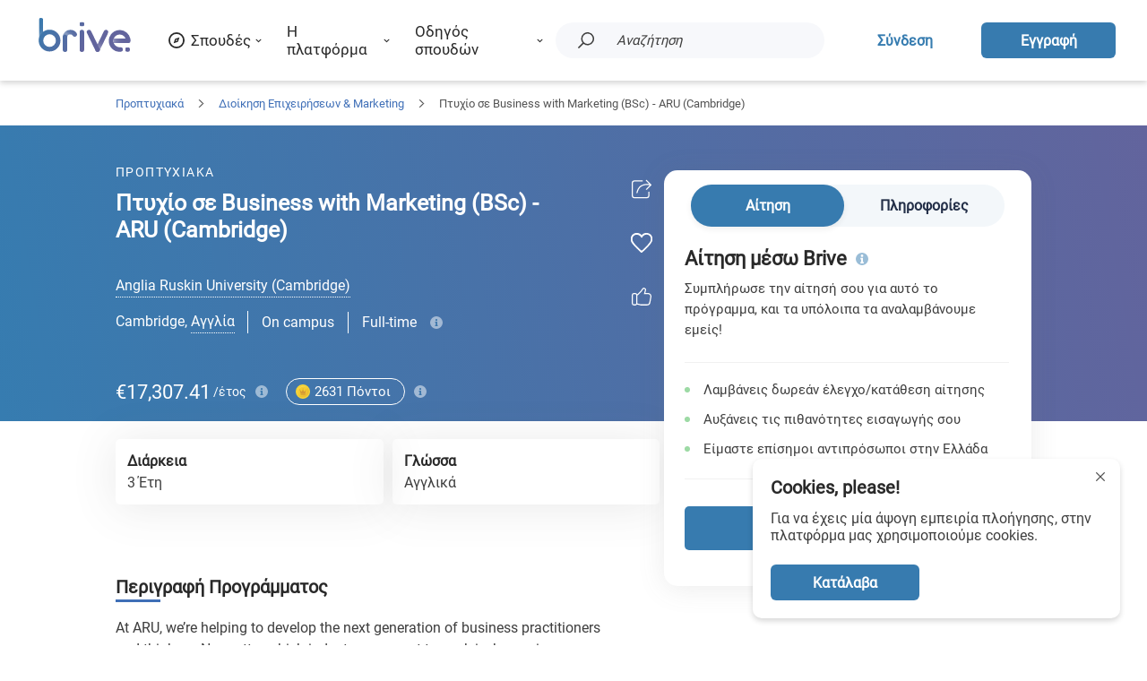

--- FILE ---
content_type: text/html; charset=utf-8
request_url: https://brive.com/el/proptyxiaka/dioikisi-epixeiriseon-marketing/business-marketing-anglia-ruskin-university/
body_size: 39329
content:
<!DOCTYPE html><html lang="el"><head><meta charSet="utf-8"/><link rel="canonical" href="https://brive.com/el/proptyxiaka/dioikisi-epixeiriseon-marketing/business-marketing-anglia-ruskin-university/"/><meta name="viewport" content="maximum-scale=1.5, minimum-scale=1.0, initial-scale=1.0, width=device-width"/><title>Πτυχίο σε Business with Marketing (BSc) - ARU (Cambridge)</title><meta name="description" content="Πτυχίο σε Business with Marketing (BSc) στο Anglia Ruskin University (ARU) (Cambridge). Κάνε αίτηση online σε αυτό το πρόγραμμα μέσω Brive."/><meta name="twitter:card" content="summary"/><meta property="og:type" content="website"/><meta property="og:title" content="Πτυχίο σε Business with Marketing (BSc) - ARU (Cambridge)"/><meta name="twitter:title" content="Πτυχίο σε Business with Marketing (BSc) - ARU (Cambridge)"/><meta property="og:description" content="Πτυχίο σε Business with Marketing (BSc) στο Anglia Ruskin University (ARU) (Cambridge). Κάνε αίτηση online σε αυτό το πρόγραμμα μέσω Brive."/><meta name="twitter:description" content="Πτυχίο σε Business with Marketing (BSc) στο Anglia Ruskin University (ARU) (Cambridge). Κάνε αίτηση online σε αυτό το πρόγραμμα μέσω Brive."/><meta property="og:url" content="https://brive.com/el/proptyxiaka/dioikisi-epixeiriseon-marketing/business-marketing-anglia-ruskin-university/"/><meta property="og:image" content="https://brive.com/media/eduCenterImages/brive-programs-thumbnail-gr.jpg"/><meta itemProp="image" content="https://brive.com/media/eduCenterImages/brive-programs-thumbnail-gr.jpg"/><meta property="twitter:image" content="https://brive.com/media/eduCenterImages/brive-programs-thumbnail-gr.jpg"/><link rel="alternate" hrefLang="el" type="application/rss+xml" title="Πτυχίο σε Business with Marketing (BSc) - ARU (Cambridge)" href="https://brive.com/el/proptyxiaka/dioikisi-epixeiriseon-marketing/business-marketing-anglia-ruskin-university/"/><link rel="alternate" hrefLang="en" type="application/rss+xml" title="Bachelor in Business with Marketing (BSc) - ARU (Cambridge)" href="https://brive.com/bachelors/business-management-marketing/business-marketing-anglia-ruskin-university/"/><link rel="manifest" href="https://brive.com/manifest.webmanifest"/><meta name="theme-color" content="#5B89CE"/><link rel="shortcut icon" href="https://brive.com/static/pwa/icon.png"/><link rel="apple-touch-icon" href="https://brive.com/static/pwa/icon.png"/><meta name="apple-mobile-web-app-title" content="Brive"/><meta name="apple-mobile-web-app-status-bar-style" content="default"/><meta name="apple-mobile-web-app-capable" content="yes"/><meta name="mobile-web-app-capable" content="yes"/><link rel="preload" href="https://brive.com/static/fonts/Roboto/KFOmCnqEu92Fr1Mu72xKOzY.woff2" as="font" type="font/woff2" crossorigin="anonymous"/><link rel="preload" href="https://brive.com/static/fonts/Roboto/KFOmCnqEu92Fr1Mu5mxKOzY.woff2" as="font" type="font/woff2" crossorigin="anonymous"/><link rel="preload" href="https://brive.com/static/fonts/Roboto/KFOmCnqEu92Fr1Mu7mxKOzY.woff2" as="font" type="font/woff2" crossorigin="anonymous"/><link rel="preload" href="https://brive.com/static/fonts/Roboto/KFOmCnqEu92Fr1Mu4WxKOzY.woff2" as="font" type="font/woff2" crossorigin="anonymous"/><link rel="preload" href="https://brive.com/static/fonts/Roboto/KFOmCnqEu92Fr1Mu7WxKOzY.woff2" as="font" type="font/woff2" crossorigin="anonymous"/><link rel="preload" href="https://brive.com/static/fonts/Roboto/KFOmCnqEu92Fr1Mu7GxKOzY.woff2" as="font" type="font/woff2" crossorigin="anonymous"/><link rel="preload" href="https://brive.com/static/fonts/Roboto/KFOmCnqEu92Fr1Mu4mxK.woff2" as="font" type="font/woff2" crossorigin="anonymous"/><link rel="stylesheet" type="text/css" href="https://brive.com/static/fonts/Roboto/roboto.css"/><link rel="preload" href="https://brive.com/static/js/~lazyload.js" as="script"/><script async="" src="https://www.googletagmanager.com/gtag/js?id=UA-73598331-47"></script><script>
          window.dataLayer = window.dataLayer || [];
          function gtag(){dataLayer.push(arguments);}
          gtag('js', new Date());
        
          gtag('config', 'UA-73598331-47');
          </script><script>(function(w,d,s,l,i){w[l]=w[l]||[];w[l].push({'gtm.start':
          new Date().getTime(),event:'gtm.js'});var f=d.getElementsByTagName(s)[0],
          j=d.createElement(s),dl=l!='dataLayer'?'&l='+l:'';j.async=true;j.src=
          'https://www.googletagmanager.com/gtm.js?id='+i+dl;f.parentNode.insertBefore(j,f);
          })(window,document,'script','dataLayer','GTM-KJ48G7D');</script><meta name="facebook-domain-verification" content="fjiokc24i7y7ths7yt5lzfni3zgxcw"/><script>!function(f,b,e,v,n,t,s)
          {if(f.fbq)return;n=f.fbq=function(){n.callMethod?
          n.callMethod.apply(n,arguments):n.queue.push(arguments)};
          if(!f._fbq)f._fbq=n;n.push=n;n.loaded=!0;n.version='2.0';
          n.queue=[];t=b.createElement(e);t.async=!0;
          t.src=v;s=b.getElementsByTagName(e)[0];
          s.parentNode.insertBefore(t,s)}(window, document,'script',
          'https://connect.facebook.net/en_US/fbevents.js');
          fbq('init', '174771631477865');</script><script>(function(h,o,t,j,a,r){ h.hj=h.hj||function(){(h.hj.q=h.hj.q||[]).push(arguments)}; h._hjSettings={hjid:2653702,hjsv:6}; a=o.getElementsByTagName('head')[0]; r=o.createElement('script');r.async=1; r.src=t+h._hjSettings.hjid+j+h._hjSettings.hjsv; a.appendChild(r); })(window,document,'https://static.hotjar.com/c/hotjar-','.js?sv='); </script><script src="https://cdn.rawgit.com/google/code-prettify/master/loader/run_prettify.js"></script><meta name="next-head-count" content="37"/><meta name="referrer" content="strict-origin"/><meta http-equiv="Content-Type" content="text/html; charset=utf-8"/><link rel="preload" href="/i18n/locales?currentLanguage=el" as="script"/><meta http-equiv="x-ua-compatible" content="ie=edge"/><script src="/i18n/locales?currentLanguage=el"></script><link rel="preload" href="https://brive.com/static/_next/static/css/302822aa14e74c88.css" as="style"/><link rel="stylesheet" href="https://brive.com/static/_next/static/css/302822aa14e74c88.css" data-n-g=""/><link rel="preload" href="https://brive.com/static/_next/static/css/fcd7933e05bc8582.css" as="style"/><link rel="stylesheet" href="https://brive.com/static/_next/static/css/fcd7933e05bc8582.css" data-n-p=""/><link rel="preload" href="https://brive.com/static/_next/static/css/b59b75223ab3d59f.css" as="style"/><link rel="stylesheet" href="https://brive.com/static/_next/static/css/b59b75223ab3d59f.css" data-n-p=""/><link rel="preload" href="https://brive.com/static/_next/static/css/f447dd65a7798ea0.css" as="style"/><link rel="stylesheet" href="https://brive.com/static/_next/static/css/f447dd65a7798ea0.css" data-n-p=""/><link rel="preload" href="https://brive.com/static/_next/static/css/708b62de49dfd162.css" as="style"/><link rel="stylesheet" href="https://brive.com/static/_next/static/css/708b62de49dfd162.css" data-n-p=""/><noscript data-n-css=""></noscript><script defer="" nomodule="" src="https://brive.com/static/_next/static/chunks/polyfills-0d1b80a048d4787e.js"></script><script src="https://brive.com/static/_next/static/chunks/webpack-a8ae55e3ef660134.js" defer=""></script><script src="https://brive.com/static/_next/static/chunks/framework-430363ab07c76237.js" defer=""></script><script src="https://brive.com/static/_next/static/chunks/main-dbb3eec560f4405a.js" defer=""></script><script src="https://brive.com/static/_next/static/chunks/pages/_app-24ea1005e0c58cd1.js" defer=""></script><script src="https://brive.com/static/_next/static/chunks/b637e9a5-e8a5282122e1b0fb.js" defer=""></script><script src="https://brive.com/static/_next/static/chunks/75fc9c18-55217e80064ded2b.js" defer=""></script><script src="https://brive.com/static/_next/static/chunks/29107295-4a69275373f23f88.js" defer=""></script><script src="https://brive.com/static/_next/static/chunks/8550-fc1d58f6c1637aa0.js" defer=""></script><script src="https://brive.com/static/_next/static/chunks/8921-6e8ce0c39d93f252.js" defer=""></script><script src="https://brive.com/static/_next/static/chunks/8509-50a16223114b92e1.js" defer=""></script><script src="https://brive.com/static/_next/static/chunks/6030-fa211172350f516b.js" defer=""></script><script src="https://brive.com/static/_next/static/chunks/9628-3ea675b0d1c9d3dc.js" defer=""></script><script src="https://brive.com/static/_next/static/chunks/7206-0bf5569cc5e82dbe.js" defer=""></script><script src="https://brive.com/static/_next/static/chunks/9287-7405ed983e587af0.js" defer=""></script><script src="https://brive.com/static/_next/static/chunks/2291-a11a934230d2f104.js" defer=""></script><script src="https://brive.com/static/_next/static/chunks/8202-fe275ac4fa85c694.js" defer=""></script><script src="https://brive.com/static/_next/static/chunks/7555-e044ba0c9c1523e0.js" defer=""></script><script src="https://brive.com/static/_next/static/chunks/321-a268ab8bcccdb41a.js" defer=""></script><script src="https://brive.com/static/_next/static/chunks/2077-23d50d95610daceb.js" defer=""></script><script src="https://brive.com/static/_next/static/chunks/5881-7645a4bb6a54c510.js" defer=""></script><script src="https://brive.com/static/_next/static/chunks/8508-27e8121a18e4e0a8.js" defer=""></script><script src="https://brive.com/static/_next/static/chunks/7084-d6f8ec841eb2d264.js" defer=""></script><script src="https://brive.com/static/_next/static/chunks/8369-15b0ed068d80787d.js" defer=""></script><script src="https://brive.com/static/_next/static/chunks/4343-dcd9dde89c19b80b.js" defer=""></script><script src="https://brive.com/static/_next/static/chunks/8276-30c8a0bba507e28e.js" defer=""></script><script src="https://brive.com/static/_next/static/chunks/9712-d2f015ca25c3b00d.js" defer=""></script><script src="https://brive.com/static/_next/static/chunks/2936-0a366818716245c4.js" defer=""></script><script src="https://brive.com/static/_next/static/chunks/2746-07d2c86df50151bb.js" defer=""></script><script src="https://brive.com/static/_next/static/chunks/6758-0dc9211ae7d73fa7.js" defer=""></script><script src="https://brive.com/static/_next/static/chunks/335-02ac19277424e980.js" defer=""></script><script src="https://brive.com/static/_next/static/chunks/8877-1b2225b367f2b2b9.js" defer=""></script><script src="https://brive.com/static/_next/static/chunks/8411-42b4667f22d34e89.js" defer=""></script><script src="https://brive.com/static/_next/static/chunks/7993-b08bc27c37ce30b7.js" defer=""></script><script src="https://brive.com/static/_next/static/chunks/1189-5aef4622fb4db258.js" defer=""></script><script src="https://brive.com/static/_next/static/chunks/pages/service-89d3fa6c3732507d.js" defer=""></script><script src="https://brive.com/static/_next/static/gcb5x-P_o83S7lN9apX39/_buildManifest.js" defer=""></script><script src="https://brive.com/static/_next/static/gcb5x-P_o83S7lN9apX39/_ssgManifest.js" defer=""></script></head><body><div id="__next"><div><div class="styles_wrapper__1ST9M"><span></span></div><div class="styles_dock__oMK0r"><div class="styles_fixed__ojjbZ"><div class="styles_menu_container__U8amk"><div style="margin-top:initial" class="styles_container__Ta284"><div class="styles_temp_logo__C2Z4e"><a title="Μεταπτυχιακά και Πτυχία σε όλον τον κόσμο | Brive" class="styles_link__VddwV" href="https://brive.com/el/"><img style="width:119px" class="style_img__hsO_f styles_image_logo__3RFIv" src="https://brive.com/static/svg/logo/logo.svg" alt="Brive logo"/></a></div><div class="styles_cell__7t6XE"><div class="styles_wrapper__659Ff"><div class="styles_title__9tPtq"><div class="styles_cell_icon__9Ychl"><svg xmlns="http://www.w3.org/2000/svg" width="22.051" height="22" viewbox="0 0 22.051 22" class="styles_overide_fill__mV_UA styles_icon__ac_iO" viewBox="0 0 22.051 22"><g transform="translate(-874 -2933)"><g transform="translate(874 2933)"><path class="a" d="M13.025,24A11,11,0,1,1,24.051,13,11.045,11.045,0,0,1,13.025,24Zm0-19.8a8.8,8.8,0,1,0,8.82,8.8A8.836,8.836,0,0,0,13.025,4.2Z" transform="translate(-2 -2)"></path></g><path class="a" d="M10,10,8,16l6-2,2-6Zm2,3a1,1,0,1,1,1-1A.945.945,0,0,1,12,13Z" transform="translate(873.025 2932)"></path></g></svg></div><div>Σπουδές</div>
<svg style="width:7px;height:7px" xmlns="http://www.w3.org/2000/svg" height="320" width="512" id="svg4" version="1.1" viewbox="0 0 512 320" class="styles_overide_fill__mV_UA styles_arrow__WhEn3" viewBox="0 0 512 320">
  
    
      
        image/svg+xml
        
        
      
    
  
  
  
  <path d="M 239.26051,284.01176 44.917504,89.66776 c -9.373,-9.373 -9.373,-24.569 0,-33.941 l 22.667,-22.667 c 9.357,-9.357 24.522,-9.375 33.900996,-0.04 l 154.74601,154.021 154.745,-154.021 c 9.379,-9.335 24.544,-9.317 33.901,0.04 l 22.667,22.667 c 9.373,9.373 9.373,24.569 0,33.941 l -194.343,194.343 c -9.372,9.373 -24.568,9.373 -33.941,10e-4 z"></path>
</svg>
</div><div class="styles_content__YV1az"><div class="styles_wrapper__fiL0g undefined"><div class="styles_inner__plRKJ"><div><div class="styles_limit_height__vY_iS"><div class="styles_wrapper__6JNSY"><div class="styles_table__xSs8V"><div><div><div class="styles_wrapper__BUlKG styles_focus__fmkTk styles_flat_tile__MWW0P"><div class="styles_content_cell__onZ0_"><div class="styles_title__3l6H3">Προπτυχιακά</div><div class="styles_description__OA56m">Προπτυχιακά από κάθε κλάδο, που ξεκινούν εντυπωσιακά τις σπουδές σου</div></div></div><div class="styles_wrapper__BUlKG styles_flat_tile__MWW0P"><div class="styles_content_cell__onZ0_"><div class="styles_title__3l6H3">Μεταπτυχιακά</div><div class="styles_description__OA56m">Εξερεύνησε μεταπτυχιακά προγράμματα από όλον τον κόσμο</div></div></div><hr class="styles_line__hs05r"/><div class="styles_featured_countries_wrapper__wxG_u"><div><span class="styles_featured_countries__F3bP4">Top χώρες</span><span class="styles_featured_countries_description__9ct9D">για να σπουδάσεις</span></div><div><a title="Δες όλες τις χώρες" href="https://brive.com/el/spoudes/"><div class="styles_see_all_countries__xbrL1"><div>Όλες οι χώρες</div>
<svg xmlns="http://www.w3.org/2000/svg" height="320" width="512" id="svg4" version="1.1" viewbox="0 0 512 320" class="styles_overide_fill__mV_UA styles_arrow__rmjEf" viewBox="0 0 512 320">
  
    
      
        image/svg+xml
        
        
      
    
  
  
  
  <path d="M 239.26051,284.01176 44.917504,89.66776 c -9.373,-9.373 -9.373,-24.569 0,-33.941 l 22.667,-22.667 c 9.357,-9.357 24.522,-9.375 33.900996,-0.04 l 154.74601,154.021 154.745,-154.021 c 9.379,-9.335 24.544,-9.317 33.901,0.04 l 22.667,22.667 c 9.373,9.373 9.373,24.569 0,33.941 l -194.343,194.343 c -9.372,9.373 -24.568,9.373 -33.941,10e-4 z"></path>
</svg>
</div></a></div></div><div class="styles_parent__vctBa"><a title="Σπουδές στην Κύπρο - Προϋποθέσεις, Πανεπιστήμια, Κόστος" href="https://brive.com/el/spoudes/kypros/"><div class="styles_wrapper__WvOZY"><div class="styles_flag__0dqGJ" style="background-image:url(https://brive.com/static/svg/flags/all/cy.svg)"></div><div class="styles_title__jshUm">Κύπρος</div></div></a><a title="Σπουδές στη Γερμανία - Προϋποθέσεις, Πανεπιστήμια, Κόστος" href="https://brive.com/el/spoudes/germania/"><div class="styles_wrapper__WvOZY"><div class="styles_flag__0dqGJ" style="background-image:url(https://brive.com/static/svg/flags/all/de.svg)"></div><div class="styles_title__jshUm">Γερμανία</div></div></a><a title="Σπουδές στην Αγγλία - Προϋποθέσεις, Πανεπιστήμια, Κόστος" href="https://brive.com/el/spoudes/agglia/"><div class="styles_wrapper__WvOZY"><div class="styles_flag__0dqGJ" style="background-image:url(https://brive.com/static/svg/flags/all/gb.svg)"></div><div class="styles_title__jshUm">Αγγλία</div></div></a><a title="Σπουδές στην Ιρλανδία - Προϋποθέσεις, Πανεπιστήμια, Κόστος" href="https://brive.com/el/spoudes/irlandia/"><div class="styles_wrapper__WvOZY"><div class="styles_flag__0dqGJ" style="background-image:url(https://brive.com/static/svg/flags/all/ie.svg)"></div><div class="styles_title__jshUm">Ιρλανδία</div></div></a><a title="Σπουδές στην Ιταλία - Προϋποθέσεις, Πανεπιστήμια, Κόστος" href="https://brive.com/el/spoudes/italia/"><div class="styles_wrapper__WvOZY"><div class="styles_flag__0dqGJ" style="background-image:url(https://brive.com/static/svg/flags/all/it.svg)"></div><div class="styles_title__jshUm">Ιταλία</div></div></a><a title="Σπουδές στην Ολλανδία - Προϋποθέσεις, Πανεπιστήμια, Κόστος" href="https://brive.com/el/spoudes/ollandia/"><div class="styles_wrapper__WvOZY"><div class="styles_flag__0dqGJ" style="background-image:url(https://brive.com/static/svg/flags/all/nl.svg)"></div><div class="styles_title__jshUm">Ολλανδία</div></div></a></div></div></div><div class="styles_categories__RGfC0"><a title="Σπουδές Αρχιτεκτονικής - Πανεπιστήμια, Δίδακτρα, Προγράμματα" class="styles_link_style__Qeq6o" href="https://brive.com/el/specialization/proptyxiaka/arxitektoniki/"><div class="styles_category_item__SsEPK">Αρχιτεκτονική</div></a><a title="Σπουδές σε AI - Τεχνητή Νοημοσύνη" class="styles_link_style__Qeq6o" href="https://brive.com/el/specialization/proptyxiaka/texniti-noimosini/"><div class="styles_category_item__SsEPK">AI - Τεχνητή Νοημοσύνη</div></a><a title="Προπτυχιακά στις Επιστήμες Υπολογιστών" class="styles_link_style__Qeq6o" href="https://brive.com/el/specialization/proptyxiaka/epistimes-ypologiston/"><div class="styles_category_item__SsEPK">Επιστήμες Υπολογιστών</div></a><a title="Σπουδές σε Cyber Security (Κυβερνοασφάλεια) - Προγράμματα" class="styles_link_style__Qeq6o" href="https://brive.com/el/specialization/proptyxiaka/kybernoasfaleia/"><div class="styles_category_item__SsEPK">Cyber Security (Κυβερνοασφάλεια)</div></a><a title="Σπουδές Οδοντιατρικής - Πανεπιστήμια, Δίδακτρα, Προγράμματα" class="styles_link_style__Qeq6o" href="https://brive.com/el/specialization/proptyxiaka/odontiatriki/"><div class="styles_category_item__SsEPK">Οδοντιατρική</div></a><a title="Σπουδές σε Digital Marketing - Προγράμματα και Κόστος" class="styles_link_style__Qeq6o" href="https://brive.com/el/specialization/proptyxiaka/digital-marketing/"><div class="styles_category_item__SsEPK">Digital Marketing</div></a><a title="Προπτυχιακά στα Οικονομικά" class="styles_link_style__Qeq6o" href="https://brive.com/el/specialization/proptyxiaka/oikonomika/"><div class="styles_category_item__SsEPK">Οικονομικά</div></a><a title="Σπουδές Πληροφορικής - Προγράμματα, Κόστος και Πανεπιστήμια" class="styles_link_style__Qeq6o" href="https://brive.com/el/specialization/proptyxiaka/pliroforikh/"><div class="styles_category_item__SsEPK">Πληροφορική</div></a><a title="Σπουδές Εσωτερικής Διακόσμησης - Προγράμματα, Kόστος" class="styles_link_style__Qeq6o" href="https://brive.com/el/specialization/proptyxiaka/esoteriki-diakosmisi/"><div class="styles_category_item__SsEPK">Εσωτερική Διακόσμηση</div></a><a title="Σπουδές Δημοσιογραφίας - Πανεπιστήμια, Προγράμματα, Δίδακτρα" class="styles_link_style__Qeq6o" href="https://brive.com/el/specialization/proptyxiaka/dimosiografia/"><div class="styles_category_item__SsEPK">Δημοσιογραφία</div></a><a title="Σπουδές Νομικής - Πανεπιστήμια, Προγράμματα και Δίδακτρα" class="styles_link_style__Qeq6o" href="https://brive.com/el/specialization/proptyxiaka/nomiki/"><div class="styles_category_item__SsEPK">Νομική</div></a><a title="Σπουδές σε Logistics και Διοίκηση Συστημάτων Εφοδιασμού" class="styles_link_style__Qeq6o" href="https://brive.com/el/specialization/proptyxiaka/dioikisi-sistimaton-efodiasmoy/"><div class="styles_category_item__SsEPK">Logistics</div></a><a title="Σπουδές στα Ναυτιλιακά - Προγράμματα, Πανεπιστήμια, Κόστος" class="styles_link_style__Qeq6o" href="https://brive.com/el/specialization/proptyxiaka/nautiliakes-spoudes/"><div class="styles_category_item__SsEPK">Ναυτιλιακά</div></a><a title="Σπουδές σε Μάρκετινγκ και Επικοινωνία - Προγράμματα, Κόστος" class="styles_link_style__Qeq6o" href="https://brive.com/el/specialization/proptyxiaka/marketing-poliseis/"><div class="styles_category_item__SsEPK">Μάρκετινγκ &amp; Επικοινωνία</div></a><a title="Σπουδές Μηχανολογίας - Προγράμματα, Πανεπιστήμια και Κόστος" class="styles_link_style__Qeq6o" href="https://brive.com/el/specialization/proptyxiaka/mixanologia/"><div class="styles_category_item__SsEPK">Μηχανολογία</div></a><a title="Σπουδές Ιατρικής - Πανεπιστήμια, Δίδακτρα και Προγράμματα" class="styles_link_style__Qeq6o" href="https://brive.com/el/specialization/proptyxiaka/iatriki-epistimi/"><div class="styles_category_item__SsEPK">Ιατρική</div></a><a title="Σπουδές Νοσηλευτικής - Προγράμματα, Κόστος και Πανεπιστήμια" class="styles_link_style__Qeq6o" href="https://brive.com/el/specialization/proptyxiaka/nosileutiki/"><div class="styles_category_item__SsEPK">Νοσηλευτική</div></a><a title="Σπουδές Εργοθεραπείας - Προγράμματα, Πανεπιστήμια, Δίδακτρα" class="styles_link_style__Qeq6o" href="https://brive.com/el/specialization/proptyxiaka/ergotherapeia/"><div class="styles_category_item__SsEPK">Εργοθεραπεία</div></a><a title="Προπτυχιακά στη Φαρμακευτική" class="styles_link_style__Qeq6o" href="https://brive.com/el/specialization/proptyxiaka/farmakeutiki/"><div class="styles_category_item__SsEPK">Φαρμακευτική</div></a><a title="Σπουδές Φυσικοθεραπείας - Πανεπιστήμια, Προγράμματα, Κόστος" class="styles_link_style__Qeq6o" href="https://brive.com/el/specialization/proptyxiaka/fysikotherapeia/"><div class="styles_category_item__SsEPK">Φυσικοθεραπεία</div></a><a title="Σπουδές Ψυχολογίας - Πανεπιστήμια, Προγράμματα, Δίδακτρα" class="styles_link_style__Qeq6o" href="https://brive.com/el/specialization/proptyxiaka/psixologia/"><div class="styles_category_item__SsEPK">Ψυχολογία</div></a><a title="Σπουδές Λογοθεραπείας - Προγράμματα, Δίδακτρα, Πανεπιστήμια" class="styles_link_style__Qeq6o" href="https://brive.com/el/specialization/proptyxiaka/logotherapeia/"><div class="styles_category_item__SsEPK">Λογοθεραπεία</div></a><a title="Όλα τα πτυχία" href="https://brive.com/el/proptyxiaka/"><div class="styles_see_all_categories__38HYm"><div>Προπτυχιακά προγράμματα</div>
<svg xmlns="http://www.w3.org/2000/svg" height="320" width="512" id="svg4" version="1.1" viewbox="0 0 512 320" class="styles_overide_fill__mV_UA styles_arrow__rmjEf" viewBox="0 0 512 320">
  
    
      
        image/svg+xml
        
        
      
    
  
  
  
  <path d="M 239.26051,284.01176 44.917504,89.66776 c -9.373,-9.373 -9.373,-24.569 0,-33.941 l 22.667,-22.667 c 9.357,-9.357 24.522,-9.375 33.900996,-0.04 l 154.74601,154.021 154.745,-154.021 c 9.379,-9.335 24.544,-9.317 33.901,0.04 l 22.667,22.667 c 9.373,9.373 9.373,24.569 0,33.941 l -194.343,194.343 c -9.372,9.373 -24.568,9.373 -33.941,10e-4 z"></path>
</svg>
</div></a></div><div class="styles_categories_hidden__NZpfm"><a title="Μεταπτυχιακά Αρχιτεκτονικής - Πανεπιστήμια και Δίδακτρα" class="styles_link_style__Qeq6o" href="https://brive.com/el/specialization/metaptyxiaka/arxitektoniki/"><div class="styles_category_item__SsEPK">Αρχιτεκτονική</div></a><a title="Μεταπτυχιακά σε ΑΙ - Τεχνητή Νοημοσύνη" class="styles_link_style__Qeq6o" href="https://brive.com/el/specialization/metaptyxiaka/texniti-noimosini/"><div class="styles_category_item__SsEPK">AI - Τεχνητή Νοημοσύνη</div></a><a title="Μεταπτυχιακά στην Κλινική Ψυχολογία - Προγράμματα, Δίδακτρα" class="styles_link_style__Qeq6o" href="https://brive.com/el/specialization/metaptyxiaka/kliniki-psyxologia/"><div class="styles_category_item__SsEPK">Κλινική Ψυχολογία</div></a><a title="Μεταπτυχιακά στην Εγκληματολογία - Δίδακτρα και Προϋποθέσεις" class="styles_link_style__Qeq6o" href="https://brive.com/el/specialization/metaptyxiaka/egklimatologia/"><div class="styles_category_item__SsEPK">Εγκληματολογία</div></a><a title="Μεταπτυχιακά σε Cyber Security - Κυβερνοασφάλεια" class="styles_link_style__Qeq6o" href="https://brive.com/el/specialization/metaptyxiaka/kybernoasfaleia/"><div class="styles_category_item__SsEPK">Cyber Security (Κυβερνοασφάλεια)</div></a><a title="Μεταπτυχιακά στα Οικονομικά - Προγράμματα και Κόστος" class="styles_link_style__Qeq6o" href="https://brive.com/el/specialization/metaptyxiaka/oikonomika/"><div class="styles_category_item__SsEPK">Οικονομικά</div></a><a title="Μεταπτυχιακά στη Διοίκηση Ανθρώπινου Δυναμικού (HR)" class="styles_link_style__Qeq6o" href="https://brive.com/el/specialization/metaptyxiaka/dioikisi-anthropinou-dynamikou/"><div class="styles_category_item__SsEPK">Διοίκηση Ανθρώπινου Δυναμικού</div></a><a title="Μεταπτυχιακά Νομικής - Προγράμματα, Πανεπιστήμια, Κόστος" class="styles_link_style__Qeq6o" href="https://brive.com/el/specialization/metaptyxiaka/nomiki/"><div class="styles_category_item__SsEPK">Νομική</div></a><a title="Μεταπτυχιακά στα Ναυτιλιακά - Υποτροφίες και Πανεπιστήμια" class="styles_link_style__Qeq6o" href="https://brive.com/el/specialization/metaptyxiaka/nautiliakes-spoudes/"><div class="styles_category_item__SsEPK">Ναυτιλιακά</div></a><a title="Μεταπτυχιακά σε Μάρκετινγκ και Επικοινωνία - Top Master&#x27;s" class="styles_link_style__Qeq6o" href="https://brive.com/el/specialization/metaptyxiaka/marketing-poliseis/"><div class="styles_category_item__SsEPK">Μάρκετινγκ &amp; Επικοινωνία</div></a><a title="Μεταπτυχιακά στη Μαιευτική" class="styles_link_style__Qeq6o" href="https://brive.com/el/specialization/metaptyxiaka/maieutiki/"><div class="styles_category_item__SsEPK">Μαιευτική</div></a><a title="Μεταπτυχιακά στη Νοσηλευτική" class="styles_link_style__Qeq6o" href="https://brive.com/el/specialization/metaptyxiaka/nosileutiki/"><div class="styles_category_item__SsEPK">Νοσηλευτική</div></a><a title="Μεταπτυχιακά Φυσικοθεραπείας - Προγράμματα και Πανεπιστήμια" class="styles_link_style__Qeq6o" href="https://brive.com/el/specialization/metaptyxiaka/fysikotherapeia/"><div class="styles_category_item__SsEPK">Φυσικοθεραπεία</div></a><a title="Μεταπτυχιακά σε Project Management - Προγράμματα και Κόστος" class="styles_link_style__Qeq6o" href="https://brive.com/el/specialization/metaptyxiaka/project-management/"><div class="styles_category_item__SsEPK">Project Management</div></a><a title="Μεταπτυχιακά Ψυχολογίας - Τα Καλύτερα Προγράμματα και Πανεπιστήμια" class="styles_link_style__Qeq6o" href="https://brive.com/el/specialization/metaptyxiaka/psixologia/"><div class="styles_category_item__SsEPK">Ψυχολογία</div></a><a title="Μεταπτυχιακά στη Δημόσια Διοίκηση - Προγράμματα και Κόστος" class="styles_link_style__Qeq6o" href="https://brive.com/el/specialization/metaptyxiaka/dimosia-dioikisi/"><div class="styles_category_item__SsEPK">Δημόσια Διοίκηση</div></a><a title="Μεταπτυχιακά στην Ειδική Αγωγή - Πανεπιστήμια, Προγράμματα" class="styles_link_style__Qeq6o" href="https://brive.com/el/specialization/metaptyxiaka/eidiki-agogi/"><div class="styles_category_item__SsEPK">Ειδική Αγωγή</div></a><a title="Όλα τα μεταπτυχιακά" href="https://brive.com/el/metaptyxiaka/"><div class="styles_see_all_categories__38HYm"><div>Μεταπτυχιακά προγράμματα</div>
<svg xmlns="http://www.w3.org/2000/svg" height="320" width="512" id="svg4" version="1.1" viewbox="0 0 512 320" class="styles_overide_fill__mV_UA styles_arrow__rmjEf" viewBox="0 0 512 320">
  
    
      
        image/svg+xml
        
        
      
    
  
  
  
  <path d="M 239.26051,284.01176 44.917504,89.66776 c -9.373,-9.373 -9.373,-24.569 0,-33.941 l 22.667,-22.667 c 9.357,-9.357 24.522,-9.375 33.900996,-0.04 l 154.74601,154.021 154.745,-154.021 c 9.379,-9.335 24.544,-9.317 33.901,0.04 l 22.667,22.667 c 9.373,9.373 9.373,24.569 0,33.941 l -194.343,194.343 c -9.372,9.373 -24.568,9.373 -33.941,10e-4 z"></path>
</svg>
</div></a></div><div class="styles_scholarships__ge7_j"><a title="Υποτροφίες Brive 2025 για σπουδές στο εξωτερικό" class="styles_scholarships_title___Pn9V" href="https://brive.com/el/ypotrofies-brive/">Υποτροφίες Brive 2025</a><div class="styles_scholarships_tile__NU0PW"><div class="style_img_bg__xAIQw styles_scholarships_bg_image__m5pyF" style="background-image:url(https://brive.com/static/images/scholarships/brive-header-scholarship-image.png)"></div><div class="styles_scholarships_tile_content___OGif"><div class="styles_scholarships_text__7Ze09">Διεκδίκησε μία Υποτροφία Brive</div><div class="styles_scholarships_button_container__E34kR"><a title="Υποτροφίες Brive 2025 για σπουδές στο εξωτερικό" href="https://brive.com/el/ypotrofies-brive/"><div class="plain_blue_container__4ykcO styles_scholarships_button__eTgNw" style="position:relative;z-index:1"><svg width="0" height="0" style="position:absolute;top:0;left:0;z-index:-1"></svg><button class="general_button__CqbKs general_center__KdQP1"><div class="plain_blue_text__6m7KU">Μάθε περισσότερα</div></button></div></a></div></div></div></div></div></div></div></div></div></div></div></div><div class="styles_wrapper__659Ff"><div class="styles_title__9tPtq"><div>Η πλατφόρμα</div>
<svg style="width:7px;height:7px" xmlns="http://www.w3.org/2000/svg" height="320" width="512" id="svg4" version="1.1" viewbox="0 0 512 320" class="styles_overide_fill__mV_UA styles_arrow__WhEn3" viewBox="0 0 512 320">
  
    
      
        image/svg+xml
        
        
      
    
  
  
  
  <path d="M 239.26051,284.01176 44.917504,89.66776 c -9.373,-9.373 -9.373,-24.569 0,-33.941 l 22.667,-22.667 c 9.357,-9.357 24.522,-9.375 33.900996,-0.04 l 154.74601,154.021 154.745,-154.021 c 9.379,-9.335 24.544,-9.317 33.901,0.04 l 22.667,22.667 c 9.373,9.373 9.373,24.569 0,33.941 l -194.343,194.343 c -9.372,9.373 -24.568,9.373 -33.941,10e-4 z"></path>
</svg>
</div><div class="styles_content__YV1az"><div class="styles_wrapper__fiL0g undefined"><div class="styles_inner__plRKJ"><div><div class="styles_limit_height__vY_iS"><div class="styles_wrapper__0qLvT"><div class="styles_content__YAZt7"><div><div class="styles_wrapper__BUlKG styles_tile__em40N"><div class="styles_content_cell__onZ0_"><div class="styles_title__3l6H3"><a class="styles_title__3l6H3" href="/el/test/epaggelmatikos-prosanatolismos/" title="Τεστ Επαγγελματικού Προσανατολισμού">Τεστ Επαγγελματικού Προσανατολισμού</a></div><div class="styles_description__OA56m">Ανακάλυψε τις επαγγελματικές κλίσεις σου ανάμεσα σε 270 εξειδικεύσεις</div></div></div></div><div><div class="styles_wrapper__BUlKG styles_tile__em40N"><div class="styles_content_cell__onZ0_"><div class="styles_title__3l6H3"><a class="styles_title__3l6H3" href="/el/test/symbatotitas/" title="Συμβατότητα με προγράμματα σπουδών">Συμβατότητα με προγράμματα σπουδών</a></div><div class="styles_description__OA56m">Δες πόσο ταιριάζεις με χιλιάδες προγράμματα σε όλον τον κόσμο</div></div></div></div><div><div class="styles_wrapper__BUlKG styles_tile__em40N"><div class="styles_content_cell__onZ0_"><div class="styles_title__3l6H3"><a class="styles_title__3l6H3" href="/el/schedule-meeting/" title="Αιτήσεις σε Πανεπιστήμια του εξωτερικού">Αιτήσεις σε Πανεπιστήμια του εξωτερικού</a></div><div class="styles_description__OA56m">Κλείσε online ραντεβού, για να λάβεις βοήθεια στην αίτησή σου</div></div></div></div><div><div class="styles_wrapper__BUlKG styles_tile__em40N"><div class="styles_content_cell__onZ0_"><div class="styles_title__3l6H3"><a class="styles_title__3l6H3" href="/el/giati-na-kaneis-aithsh-mesw-brive/" title="Αίτηση μέσω Brive">Αίτηση μέσω Brive</a></div><div class="styles_description__OA56m">Κάνε online αίτηση σε πανεπιστήμια όλου του κόσμου μέσα από την ίδια πλατφόρμα</div></div></div></div><div><div class="styles_wrapper__BUlKG styles_tile__em40N"><div class="styles_content_cell__onZ0_"><div class="styles_title__3l6H3"><a class="styles_title__3l6H3" href="/el/spoudes-sto-ekswteriko/" title="Σπουδές στο εξωτερικό">Σπουδές στο εξωτερικό</a></div><div class="styles_description__OA56m">Στηρίζουμε κάθε βήμα σου, με στόχο την εισαγωγή σου σε μία από τις top επιλογές σου</div></div></div></div><div><div class="styles_wrapper__BUlKG styles_tile__em40N"><div class="styles_content_cell__onZ0_"><div class="styles_title__3l6H3"><a class="styles_title__3l6H3" href="/el/credits/" title="Πόντοι επιβράβευσης">Πόντοι επιβράβευσης</a></div><div class="styles_description__OA56m">Συγκέντρωσε πόντους και κέρδισε cashback κάνοντας την αίτησή σου μέσω Brive</div></div></div></div></div></div></div></div></div></div></div></div><div class="styles_wrapper__659Ff"><div class="styles_title__9tPtq"><div>Οδηγός σπουδών</div>
<svg style="width:7px;height:7px" xmlns="http://www.w3.org/2000/svg" height="320" width="512" id="svg4" version="1.1" viewbox="0 0 512 320" class="styles_overide_fill__mV_UA styles_arrow__WhEn3" viewBox="0 0 512 320">
  
    
      
        image/svg+xml
        
        
      
    
  
  
  
  <path d="M 239.26051,284.01176 44.917504,89.66776 c -9.373,-9.373 -9.373,-24.569 0,-33.941 l 22.667,-22.667 c 9.357,-9.357 24.522,-9.375 33.900996,-0.04 l 154.74601,154.021 154.745,-154.021 c 9.379,-9.335 24.544,-9.317 33.901,0.04 l 22.667,22.667 c 9.373,9.373 9.373,24.569 0,33.941 l -194.343,194.343 c -9.372,9.373 -24.568,9.373 -33.941,10e-4 z"></path>
</svg>
</div><div class="styles_content__YV1az"><div class="styles_wrapper__fiL0g undefined"><div class="styles_inner__plRKJ"><div><div class="styles_limit_height__vY_iS"><div class="styles_wrapper__EDT8P"><div class="styles_content_wrapper__HLhSf"><div class="styles_content__E8Ih9"><div title="Μη κρατικά πανεπιστήμια στην Ελλάδα - Εισαγωγή και Δίδακτρα" class="styles_article_button__eRDeM"><a title="Μη κρατικά πανεπιστήμια στην Ελλάδα - Εισαγωγή και Δίδακτρα" class="styles_article_link__g88Nh" href="https://brive.com/el/blog/spoudes/mi-kratika-panepistimia-ellada/"><div class="" style="line-height:2.5ex;height:5ex;overflow:hidden"><div>Μη κρατικά πανεπιστήμια στην Ελλάδα - Εισαγωγή και Δίδακτρα</div></div></a><div class="styles_article_read_more__WooY_">Διάβασε περισσότερα<!-- -->
<svg xmlns="http://www.w3.org/2000/svg" height="320" width="512" id="svg4" version="1.1" viewbox="0 0 512 320" class="styles_overide_fill__mV_UA styles_arrow__VKYTe" viewBox="0 0 512 320">
  
    
      
        image/svg+xml
        
        
      
    
  
  
  
  <path d="M 239.26051,284.01176 44.917504,89.66776 c -9.373,-9.373 -9.373,-24.569 0,-33.941 l 22.667,-22.667 c 9.357,-9.357 24.522,-9.375 33.900996,-0.04 l 154.74601,154.021 154.745,-154.021 c 9.379,-9.335 24.544,-9.317 33.901,0.04 l 22.667,22.667 c 9.373,9.373 9.373,24.569 0,33.941 l -194.343,194.343 c -9.372,9.373 -24.568,9.373 -33.941,10e-4 z"></path>
</svg>
</div></div><div title="Ποιοι δικαιούνται δωρεάν μεταπτυχιακά για το 2025-2026;" class="styles_article_button__eRDeM"><a title="Ποιοι δικαιούνται δωρεάν μεταπτυχιακά για το 2025-2026;" class="styles_article_link__g88Nh" href="https://brive.com/el/blog/metaptyxiaka/poioi-dikaiountai-dwrean-metaptyxiaka/"><div class="" style="line-height:2.5ex;height:5ex;overflow:hidden"><div>Ποιοι δικαιούνται δωρεάν μεταπτυχιακά για το 2025-2026;</div></div></a><div class="styles_article_read_more__WooY_">Διάβασε περισσότερα<!-- -->
<svg xmlns="http://www.w3.org/2000/svg" height="320" width="512" id="svg4" version="1.1" viewbox="0 0 512 320" class="styles_overide_fill__mV_UA styles_arrow__VKYTe" viewBox="0 0 512 320">
  
    
      
        image/svg+xml
        
        
      
    
  
  
  
  <path d="M 239.26051,284.01176 44.917504,89.66776 c -9.373,-9.373 -9.373,-24.569 0,-33.941 l 22.667,-22.667 c 9.357,-9.357 24.522,-9.375 33.900996,-0.04 l 154.74601,154.021 154.745,-154.021 c 9.379,-9.335 24.544,-9.317 33.901,0.04 l 22.667,22.667 c 9.373,9.373 9.373,24.569 0,33.941 l -194.343,194.343 c -9.372,9.373 -24.568,9.373 -33.941,10e-4 z"></path>
</svg>
</div></div><div title="Ποια πανεπιστήμια του εξωτερικού αναγνωρίζονται στην Ελλάδα;" class="styles_article_button__eRDeM"><a title="Ποια πανεπιστήμια του εξωτερικού αναγνωρίζονται στην Ελλάδα;" class="styles_article_link__g88Nh" href="https://brive.com/el/blog/spoudes-sto-ekswteriko/panepistimia-eksoterikou-pou-anagnorizontai-stin-ellada/"><div class="" style="line-height:2.5ex;height:5ex;overflow:hidden"><div>Ποια πανεπιστήμια του εξωτερικού αναγνωρίζονται στην Ελλάδα;</div></div></a><div class="styles_article_read_more__WooY_">Διάβασε περισσότερα<!-- -->
<svg xmlns="http://www.w3.org/2000/svg" height="320" width="512" id="svg4" version="1.1" viewbox="0 0 512 320" class="styles_overide_fill__mV_UA styles_arrow__VKYTe" viewBox="0 0 512 320">
  
    
      
        image/svg+xml
        
        
      
    
  
  
  
  <path d="M 239.26051,284.01176 44.917504,89.66776 c -9.373,-9.373 -9.373,-24.569 0,-33.941 l 22.667,-22.667 c 9.357,-9.357 24.522,-9.375 33.900996,-0.04 l 154.74601,154.021 154.745,-154.021 c 9.379,-9.335 24.544,-9.317 33.901,0.04 l 22.667,22.667 c 9.373,9.373 9.373,24.569 0,33.941 l -194.343,194.343 c -9.372,9.373 -24.568,9.373 -33.941,10e-4 z"></path>
</svg>
</div></div><div title="Συνέντευξη για Μεταπτυχιακό: Ερωτήσεις - Απαντήσεις" class="styles_article_button__eRDeM"><a title="Συνέντευξη για Μεταπτυχιακό: Ερωτήσεις - Απαντήσεις" class="styles_article_link__g88Nh" href="https://brive.com/el/blog/aithseis-spoudwn/syntenteuxi-gia-metaptyxiako-erotiseis-apantiseis/"><div class="" style="line-height:2.5ex;height:5ex;overflow:hidden"><div>Συνέντευξη για Μεταπτυχιακό: Ερωτήσεις - Απαντήσεις</div></div></a><div class="styles_article_read_more__WooY_">Διάβασε περισσότερα<!-- -->
<svg xmlns="http://www.w3.org/2000/svg" height="320" width="512" id="svg4" version="1.1" viewbox="0 0 512 320" class="styles_overide_fill__mV_UA styles_arrow__VKYTe" viewBox="0 0 512 320">
  
    
      
        image/svg+xml
        
        
      
    
  
  
  
  <path d="M 239.26051,284.01176 44.917504,89.66776 c -9.373,-9.373 -9.373,-24.569 0,-33.941 l 22.667,-22.667 c 9.357,-9.357 24.522,-9.375 33.900996,-0.04 l 154.74601,154.021 154.745,-154.021 c 9.379,-9.335 24.544,-9.317 33.901,0.04 l 22.667,22.667 c 9.373,9.373 9.373,24.569 0,33.941 l -194.343,194.343 c -9.372,9.373 -24.568,9.373 -33.941,10e-4 z"></path>
</svg>
</div></div><div title="Βιβλιογραφία σε εργασία: Πώς τη γράφω; (Harvard - APA)" class="styles_article_button__eRDeM"><a title="Βιβλιογραφία σε εργασία: Πώς τη γράφω; (Harvard - APA)" class="styles_article_link__g88Nh" href="https://brive.com/el/blog/spoudes/vivliografia-se-ergasia-harvard-apa/"><div class="" style="line-height:2.5ex;height:5ex;overflow:hidden"><div>Βιβλιογραφία σε εργασία: Πώς τη γράφω; (Harvard - APA)</div></div></a><div class="styles_article_read_more__WooY_">Διάβασε περισσότερα<!-- -->
<svg xmlns="http://www.w3.org/2000/svg" height="320" width="512" id="svg4" version="1.1" viewbox="0 0 512 320" class="styles_overide_fill__mV_UA styles_arrow__VKYTe" viewBox="0 0 512 320">
  
    
      
        image/svg+xml
        
        
      
    
  
  
  
  <path d="M 239.26051,284.01176 44.917504,89.66776 c -9.373,-9.373 -9.373,-24.569 0,-33.941 l 22.667,-22.667 c 9.357,-9.357 24.522,-9.375 33.900996,-0.04 l 154.74601,154.021 154.745,-154.021 c 9.379,-9.335 24.544,-9.317 33.901,0.04 l 22.667,22.667 c 9.373,9.373 9.373,24.569 0,33.941 l -194.343,194.343 c -9.372,9.373 -24.568,9.373 -33.941,10e-4 z"></path>
</svg>
</div></div><div title="10 μεταπτυχιακά ενός έτους - Διά ζώσης και εξ αποστάσεως" class="styles_article_button__eRDeM"><a title="10 μεταπτυχιακά ενός έτους - Διά ζώσης και εξ αποστάσεως" class="styles_article_link__g88Nh" href="https://brive.com/el/blog/metaptyxiaka/top-metaptyxiaka-enos-etous/"><div class="" style="line-height:2.5ex;height:5ex;overflow:hidden"><div>10 μεταπτυχιακά ενός έτους - Διά ζώσης και εξ αποστάσεως</div></div></a><div class="styles_article_read_more__WooY_">Διάβασε περισσότερα<!-- -->
<svg xmlns="http://www.w3.org/2000/svg" height="320" width="512" id="svg4" version="1.1" viewbox="0 0 512 320" class="styles_overide_fill__mV_UA styles_arrow__VKYTe" viewBox="0 0 512 320">
  
    
      
        image/svg+xml
        
        
      
    
  
  
  
  <path d="M 239.26051,284.01176 44.917504,89.66776 c -9.373,-9.373 -9.373,-24.569 0,-33.941 l 22.667,-22.667 c 9.357,-9.357 24.522,-9.375 33.900996,-0.04 l 154.74601,154.021 154.745,-154.021 c 9.379,-9.335 24.544,-9.317 33.901,0.04 l 22.667,22.667 c 9.373,9.373 9.373,24.569 0,33.941 l -194.343,194.343 c -9.372,9.373 -24.568,9.373 -33.941,10e-4 z"></path>
</svg>
</div></div><div title="Τα επαγγέλματα του μέλλοντος - Έξυπνα επαγγέλματα με μέλλον" class="styles_article_button__eRDeM"><a title="Τα επαγγέλματα του μέλλοντος - Έξυπνα επαγγέλματα με μέλλον" class="styles_article_link__g88Nh" href="https://brive.com/el/blog/kariera/epaggelmata-mellontos-exypna-epaggelmata-mellon/"><div class="" style="line-height:2.5ex;height:5ex;overflow:hidden"><div>Τα επαγγέλματα του μέλλοντος - Έξυπνα επαγγέλματα με μέλλον</div></div></a><div class="styles_article_read_more__WooY_">Διάβασε περισσότερα<!-- -->
<svg xmlns="http://www.w3.org/2000/svg" height="320" width="512" id="svg4" version="1.1" viewbox="0 0 512 320" class="styles_overide_fill__mV_UA styles_arrow__VKYTe" viewBox="0 0 512 320">
  
    
      
        image/svg+xml
        
        
      
    
  
  
  
  <path d="M 239.26051,284.01176 44.917504,89.66776 c -9.373,-9.373 -9.373,-24.569 0,-33.941 l 22.667,-22.667 c 9.357,-9.357 24.522,-9.375 33.900996,-0.04 l 154.74601,154.021 154.745,-154.021 c 9.379,-9.335 24.544,-9.317 33.901,0.04 l 22.667,22.667 c 9.373,9.373 9.373,24.569 0,33.941 l -194.343,194.343 c -9.372,9.373 -24.568,9.373 -33.941,10e-4 z"></path>
</svg>
</div></div><div title="Συστατική επιστολή για μεταπτυχιακό: Πώς θα την αποκτήσεις;" class="styles_article_button__eRDeM"><a title="Συστατική επιστολή για μεταπτυχιακό: Πώς θα την αποκτήσεις;" class="styles_article_link__g88Nh" href="https://brive.com/el/blog/metaptyxiaka/sistatiki-epistoli-metaptyxiako-reference-letter/"><div class="" style="line-height:2.5ex;height:5ex;overflow:hidden"><div>Συστατική επιστολή για μεταπτυχιακό: Πώς θα την αποκτήσεις;</div></div></a><div class="styles_article_read_more__WooY_">Διάβασε περισσότερα<!-- -->
<svg xmlns="http://www.w3.org/2000/svg" height="320" width="512" id="svg4" version="1.1" viewbox="0 0 512 320" class="styles_overide_fill__mV_UA styles_arrow__VKYTe" viewBox="0 0 512 320">
  
    
      
        image/svg+xml
        
        
      
    
  
  
  
  <path d="M 239.26051,284.01176 44.917504,89.66776 c -9.373,-9.373 -9.373,-24.569 0,-33.941 l 22.667,-22.667 c 9.357,-9.357 24.522,-9.375 33.900996,-0.04 l 154.74601,154.021 154.745,-154.021 c 9.379,-9.335 24.544,-9.317 33.901,0.04 l 22.667,22.667 c 9.373,9.373 9.373,24.569 0,33.941 l -194.343,194.343 c -9.372,9.373 -24.568,9.373 -33.941,10e-4 z"></path>
</svg>
</div></div><div title="Τίτλος σπουδών: Ποιοι είναι οι διαφορετικοί τύποι πτυχίων;" class="styles_article_button__eRDeM"><a title="Τίτλος σπουδών: Ποιοι είναι οι διαφορετικοί τύποι πτυχίων;" class="styles_article_link__g88Nh" href="https://brive.com/el/blog/kariera/titlos-spoudwn-ptixiou/"><div class="" style="line-height:2.5ex;height:5ex;overflow:hidden"><div>Τίτλος σπουδών: Ποιοι είναι οι διαφορετικοί τύποι πτυχίων;</div></div></a><div class="styles_article_read_more__WooY_">Διάβασε περισσότερα<!-- -->
<svg xmlns="http://www.w3.org/2000/svg" height="320" width="512" id="svg4" version="1.1" viewbox="0 0 512 320" class="styles_overide_fill__mV_UA styles_arrow__VKYTe" viewBox="0 0 512 320">
  
    
      
        image/svg+xml
        
        
      
    
  
  
  
  <path d="M 239.26051,284.01176 44.917504,89.66776 c -9.373,-9.373 -9.373,-24.569 0,-33.941 l 22.667,-22.667 c 9.357,-9.357 24.522,-9.375 33.900996,-0.04 l 154.74601,154.021 154.745,-154.021 c 9.379,-9.335 24.544,-9.317 33.901,0.04 l 22.667,22.667 c 9.373,9.373 9.373,24.569 0,33.941 l -194.343,194.343 c -9.372,9.373 -24.568,9.373 -33.941,10e-4 z"></path>
</svg>
</div></div></div></div><div class="styles_read_all_section__AocVD">Θες να μάθεις περισσότερα;<a title="Blog" class="styles_blog_all_link__rEzdw" href="https://brive.com/el/blog/"> <!-- -->Δες όλα τα άρθρα<!-- --> </a></div></div></div></div></div></div></div></div></div><div class="styles_cell__opNma"><div class="styles_wrapper__SOy61"><div class="styles_svg__v1j0B styles_overide_fill__mV_UA styles_svg__yyC5M"><svg xmlns="http://www.w3.org/2000/svg" width="21.858" height="21.858" viewBox="0 0 21.858 21.858">
  <path id="Path_2690" d="M0,20.644l1.214,1.214,6.315-6.193A8.808,8.808,0,1,0,4.25,8.8a8.738,8.738,0,0,0,1.943,5.525Zm13.054-4.857A6.982,6.982,0,1,1,20.036,8.8,6.945,6.945,0,0,1,13.054,15.786Z" fill="#a1a4ab"></path>
</svg>
</div><div class="styles_text__dEI0M">Αναζήτηση</div></div></div><div class="styles_cell__CnBzu"><div><table border="0" cellPadding="0" cellSpacing="0" class=" styles_table__ucToF"><tbody><tr><td class="styles_button_cell__lL6h4"><div class="plain_blue_inverted_borderless_container__wUcyL styles_login_button__cL3HA" style="position:relative;z-index:1"><svg width="0" height="0" style="position:absolute;top:0;left:0;z-index:-1"></svg><button class="general_button__CqbKs general_center__KdQP1"><div class="plain_blue_inverted_borderless_text__HGNWC">Σύνδεση</div></button></div></td><td><a title="Εγγραφή στο Brive: Ανακάλυψε κορυφαία προγράμματα σπουδών!" href="https://brive.com/el/sign-up/"><div class="plain_blue_container__4ykcO styles_sign_up_button__hUJbB" style="position:relative;z-index:1"><svg width="0" height="0" style="position:absolute;top:0;left:0;z-index:-1"></svg><button class="general_button__CqbKs general_center__KdQP1"><div class="plain_blue_text__6m7KU">Eγγραφή</div></button></div></a></td></tr></tbody></table></div></div></div></div></div></div><div style="position:relative"><style style="display:none" type="text/css" class="styles_inline__lEHv_ undefined">.yellow-line-tabs .react-tabs__tab-list {list-style-type: none;padding: 0;margin: 0;}.yellow-line-tabs .react-tabs__tab {user-select: none;cursor: pointer;font-size: 20px;color: #292929;display: inline-block;margin: 0 11px;position: relative;z-index: 1;}.yellow-line-tabs .react-tabs__tab:first-child {margin-left: 0;}.yellow-line-tabs .react-tabs__tab:last-child {margin-right: 0;}.yellow-line-tabs .react-tabs__tab::before {content: "";position: absolute;bottom: 4px;left: 0;right: 0;border-bottom: 3px solid #FDCE64;z-index: -1;opacity: 0;transform: scale(0.5);transition: opacity 0.3s ease, transform 0.3s ease;}.yellow-line-tabs .react-tabs__tab--selected {font-weight: bold;}.yellow-line-tabs .react-tabs__tab--selected::before {opacity: 1;transform: scale(1);transition: opacity 0.3s ease, transform 0.3s ease;}.yellow-line-tabs .react-tabs__tab-panel--selected {padding-top: 40px;}/* @import "components/_global/global.module.scss"; */.blue-line-tabs .react-tabs__tab-list {list-style-type: none;padding: 0;margin: 0;}.blue-line-tabs .react-tabs__tab {user-select: none;cursor: pointer;font-size: 20px;font-family: "Roboto";color: #292929;display: inline-block;margin: 0 11px;position: relative;z-index: 1;padding-bottom: 5px;}.blue-line-tabs .react-tabs__tab:first-child {margin-left: 0;}.blue-line-tabs .react-tabs__tab:last-child {margin-right: 0;}.blue-line-tabs .react-tabs__tab::before {content: "";position: absolute;bottom: 0px;left: 0;right: 0;border-bottom: 3px solid #367CB0;z-index: -1;opacity: 0;transform: scale(0.5);transition: opacity 0.3s ease, transform 0.3s ease;}.blue-line-tabs .react-tabs__tab--selected {font-weight: bold;}.blue-line-tabs .react-tabs__tab--selected::before {opacity: 1;transform: scale(1);transition: opacity 0.3s ease, transform 0.3s ease;}.blue-line-tabs .react-tabs__tab-panel--selected {padding-top: 20px;}/* Service card styles */.blue-line-tabs-big .react-tabs__tab-list {display: flex;justify-content: space-around;list-style-type: none;padding: 0;margin: 0;}.blue-line-tabs-big .react-tabs__tab {user-select: none;cursor: pointer;font-size: 16px;font-family: "Roboto", Helvetica, Arial, sans-serif;color: #A7A7A7;background-color: #F7F8FB;display: inline-block;text-align: center;padding: 16px 0px;flex: 1;border-bottom: 3px solid transparent;position: relative;z-index: 1;}.blue-line-tabs-big .react-tabs__tab:first-child {border-radius: 5px 0px 0px 0px;}.blue-line-tabs-big .react-tabs__tab:last-child {border-radius: 0px 5px 0px 0px;}.blue-line-tabs-big .react-tabs__tab--selected {border-bottom: 3px solid #367CB0;color: #367CB0;background-color: #FFFFFF;transition: all 0.3s ease;}.blue-line-tabs-big .react-tabs__tab-panel--selected {padding-top: 40px;}/* Round blue tabs*/.round-blue-line-tabs-big .react-tabs__tab-list {display: flex;justify-content: space-around;list-style-type: none;background-color: #377BAF0F;border-radius:23px;margin: 16px 30px;padding-inline-start:0;position: relative;top: 16px;}.round-blue-line-tabs-big .react-tabs__tab {user-select: none;cursor: pointer;font-size: 16px;font-family: "Roboto", Helvetica, Arial, sans-serif;font-weight: bold;line-height: 19px;color: #232F48;display: inline-block;text-align: center;padding: 14px 40px;width: 100%;flex: 1;position: relative;z-index: 1;}.round-blue-line-tabs-big .react-tabs__tab:first-child {border-radius: 23px;white-space: nowrap;}.round-blue-line-tabs-big .react-tabs__tab:last-child {border-radius: 28px;}.round-blue-line-tabs-big .react-tabs__tab--selected {color: #FFFFFF;box-shadow: 0px 3px 6px #29292912;background-color: #377BAF;transition: all 0.3s ease;}/* used in app form login */.dot-tabs .react-tabs__tab-list {list-style-type: none;padding: 0;padding-bottom: 10px;margin: 0;}.dot-tabs .react-tabs__tab {user-select: none;cursor: pointer;font-size: 15px;color: rgba(255, 255, 255, 0.22);display: inline-block;margin: 0 11px;position: relative;z-index: 1;}.dot-tabs .react-tabs__tab:first-child {margin-left: 0;}.dot-tabs .react-tabs__tab:last-child {margin-right: 0;}.dot-tabs .react-tabs__tab::before {content: "";position: absolute;top: 0px;left: 0px;width: 7px;height: 7px;background-color: rgba(255, 255, 255, 0.22);border-radius: 50%;transition: all 0.3s ease;}.dot-tabs .react-tabs__tab--selected {color: #FFFFFF;}.dot-tabs .react-tabs__tab--selected::before {background-color: #FFFFFF;transition: all 0.3s ease;}</style><div class="foundry"></div><div class="styles_squeezer__c_UhE styles_breadcrumb_bar__U4S2B"><div class="styles_full_height___8AmW"><div class="styles_center__RWagg"><a href="https://brive.com/el/proptyxiaka/">Προπτυχιακά</a><div class="styles_arrow_cell__c_B1d">
<svg xmlns="http://www.w3.org/2000/svg" version="1.1" x="0px" y="0px" viewbox="0 0 40 40" enable-background="new 0 0 100 100" id="svg8" width="40" height="40" class="styles_overide_fill__mV_UA styles_arrow__i_DDh" viewBox="0 0 40 40">image/svg+xml<path d="m 10.556107,38.572869 c 0.195,0.195 0.451,0.293 0.707,0.293 0.256,0 0.512,-0.098 0.707,-0.293 l 17.678,-17.678 c 0.391,-0.391 0.391,-1.023 0,-1.414 l -17.678,-17.6779994 c -0.391,-0.391 -1.023,-0.391 -1.414,0 -0.391,0.391 -0.391,1.023 0,1.414 l 16.971,16.9709994 -16.971,16.971 c -0.391,0.39 -0.391,1.023 0,1.414 z"></path></svg></div><a href="https://brive.com/el/proptyxiaka/dioikisi-epixeiriseon-marketing/">Διοίκηση Επιχειρήσεων &amp; Marketing</a><div class="styles_arrow_cell__c_B1d">
<svg xmlns="http://www.w3.org/2000/svg" version="1.1" x="0px" y="0px" viewbox="0 0 40 40" enable-background="new 0 0 100 100" id="svg8" width="40" height="40" class="styles_overide_fill__mV_UA styles_arrow__i_DDh" viewBox="0 0 40 40">image/svg+xml<path d="m 10.556107,38.572869 c 0.195,0.195 0.451,0.293 0.707,0.293 0.256,0 0.512,-0.098 0.707,-0.293 l 17.678,-17.678 c 0.391,-0.391 0.391,-1.023 0,-1.414 l -17.678,-17.6779994 c -0.391,-0.391 -1.023,-0.391 -1.414,0 -0.391,0.391 -0.391,1.023 0,1.414 l 16.971,16.9709994 -16.971,16.971 c -0.391,0.39 -0.391,1.023 0,1.414 z"></path></svg></div><span>Πτυχίο σε Business with Marketing (BSc) - ARU (Cambridge)</span></div></div></div><div class="styles_container__8DDE7"><div class="styles_rail__j_9ZP"><div class="styles_rail_stretch__1u6XX"><div class="styles_squeezer__c_UhE styles_rail_squeezer__9NPhQ"><div class="styles_rail_inner__ZJOK4"><div class="styles_sticky_container__A3Vwt"><div class="styles_info_form__UCBQa" style="top:20px"><div class="styles_card_container__U472V"><div class="round-blue-line-tabs-big"><div class="react-tabs" data-rttabs="true"><ul class="react-tabs__tab-list" role="tablist"><li class="react-tabs__tab react-tabs__tab--selected" role="tab" id="react-tabs-338238" aria-selected="true" aria-disabled="false" aria-controls="react-tabs-338239" tabindex="0" data-rttab="true">Αίτηση</li><li class="react-tabs__tab" role="tab" id="react-tabs-338240" aria-selected="false" aria-disabled="false" aria-controls="react-tabs-338241" data-rttab="true">Πληροφορίες</li></ul><div class="styles_card_inner__jxIFm"><div class="react-tabs__tab-panel react-tabs__tab-panel--selected" role="tabpanel" id="react-tabs-338239" aria-labelledby="react-tabs-338238"><div class="styles_card_content__d_gf_"><div class="styles_title_container__47JNH"><div class="styles_title__m7DTU">Αίτηση μέσω Brive</div><div class="styles_wrapper__AxBw5"><div><div class="styles_icon_cell_big__8ifO_"><svg class="styles_overide_fill__mV_UA styles_icon_i_big__8dI2u" xmlns="http://www.w3.org/2000/svg" viewbox="0 0 192 512" viewBox="0 0 192 512"><path d="M20 424.229h20V279.771H20c-11.046 0-20-8.954-20-20V212c0-11.046 8.954-20 20-20h112c11.046 0 20 8.954 20 20v212.229h20c11.046 0 20 8.954 20 20V492c0 11.046-8.954 20-20 20H20c-11.046 0-20-8.954-20-20v-47.771c0-11.046 8.954-20 20-20zM96 0C56.235 0 24 32.235 24 72s32.235 72 72 72 72-32.235 72-72S135.764 0 96 0z"></path></svg></div></div></div></div><div class="styles_desc__0Enlr">Συμπλήρωσε την αίτησή σου για αυτό το πρόγραμμα, και τα υπόλοιπα τα αναλαμβάνουμε εμείς!</div><div class="styles_checkmarks__jZeVZ"><div class="style_circle_green_wrapper__pCQtc"><table border="0" cellPadding="0" cellSpacing="0" class="style_circle_green_table__gs_Lj styles_table__ucToF"><tbody><tr><td valign="top" class="style_circle_green_box_cell__rO5Pr"><div class="style_circle_green_box__Riyuc"></div></td><td><div class="style_circle_green_text__jNRBR">Λαμβάνεις δωρεάν έλεγχο/κατάθεση αίτησης</div></td></tr></tbody></table></div><div class="style_circle_green_wrapper__pCQtc"><table border="0" cellPadding="0" cellSpacing="0" class="style_circle_green_table__gs_Lj styles_table__ucToF"><tbody><tr><td valign="top" class="style_circle_green_box_cell__rO5Pr"><div class="style_circle_green_box__Riyuc"></div></td><td><div class="style_circle_green_text__jNRBR">Αυξάνεις τις πιθανότητες εισαγωγής σου</div></td></tr></tbody></table></div><div class="style_circle_green_wrapper__pCQtc"><table border="0" cellPadding="0" cellSpacing="0" class="style_circle_green_table__gs_Lj styles_table__ucToF"><tbody><tr><td valign="top" class="style_circle_green_box_cell__rO5Pr"><div class="style_circle_green_box__Riyuc"></div></td><td><div class="style_circle_green_text__jNRBR">Είμαστε επίσημοι αντιπρόσωποι στην Ελλάδα</div></td></tr></tbody></table></div></div><div class="plain_blue_container__4ykcO styles_button__zO6La" style="position:relative;z-index:1"><svg width="0" height="0" style="position:absolute;top:0;left:0;z-index:-1"></svg><button class="general_button__CqbKs general_center__KdQP1"><div class="plain_blue_text__6m7KU">Αίτηση μέσω Brive</div></button></div></div></div><div class="react-tabs__tab-panel" role="tabpanel" id="react-tabs-338241" aria-labelledby="react-tabs-338240"></div></div></div></div></div></div></div></div></div></div></div><div class="styles_banner_blue__RGg_S" style="background-color:#085B6D"><div class="styles_squeezer__c_UhE"><div class="styles_small_squeeze__Cyd3c"><div class="styles_service_type__1G_HF">ΠΡΟΠΤΥΧΙΑΚΑ</div><div class="styles_service_name__vCZxo"><h1><div class="styles_elipsized_box__4A5zb" title="Πτυχίο σε Business with Marketing (BSc) - ARU (Cambridge)"><div>Πτυχίο σε Business with Marketing (BSc) - ARU (Cambridge)</div></div></h1></div><a title="Anglia Ruskin University (Cambridge)" class="styles_container__CBMil styles_edu_center__neaE4" href="https://brive.com/el/edu/anglia-ruskin-university/">Anglia Ruskin University (Cambridge)</a><div class="styles_commitment_wrapper__SCb62"><div class="styles_location__CJip4">Cambridge<!-- -->, <a title="Σπουδές στην Αγγλία - Προϋποθέσεις, Πανεπιστήμια, Κόστος" class="styles_container__CBMil styles_country__zSU4B" href="https://brive.com/el/spoudes/agglia/">Αγγλία</a></div><div class="styles_attendance__2AKS6">On campus</div><div class="styles_commitment__WwK3k">Full-time</div><div class="styles_wrapper__AxBw5"><div><div class="styles_icon_cell__6I_Vf styles_icon_cell__vj848"><svg class="styles_overide_fill__mV_UA styles_icon_i__c1kWh styles_info_i__btfeI" xmlns="http://www.w3.org/2000/svg" viewbox="0 0 192 512" viewBox="0 0 192 512"><path d="M20 424.229h20V279.771H20c-11.046 0-20-8.954-20-20V212c0-11.046 8.954-20 20-20h112c11.046 0 20 8.954 20 20v212.229h20c11.046 0 20 8.954 20 20V492c0 11.046-8.954 20-20 20H20c-11.046 0-20-8.954-20-20v-47.771c0-11.046 8.954-20 20-20zM96 0C56.235 0 24 32.235 24 72s32.235 72 72 72 72-32.235 72-72S135.764 0 96 0z"></path></svg></div></div></div></div><div class="styles_bookmarks__qrD5r"><div class="styles_bookmarks_ribbon__e9_M1"><div class="styles_bookmark_item__yQmqX"><div class="styles_wrapper__9_e8H null"><div class="styles_bookmark_icon__tuctW"><svg xmlns="http://www.w3.org/2000/svg" width="22" height="20.483" viewbox="0 0 22 20.483" class="styles_overide_fill__mV_UA styles_bookmark_svg__YbaDx" viewBox="0 0 22 20.483"><path class="a" d="M19.117,14.532a.611.611,0,0,0-.618.624v3.662a1.867,1.867,0,0,1-1.855,1.872H3.092a1.867,1.867,0,0,1-1.855-1.872V5.119A1.867,1.867,0,0,1,3.092,3.248h8.685a.624.624,0,0,0,0-1.248H3.092A3.124,3.124,0,0,0,0,5.119v13.7a3.106,3.106,0,0,0,3.092,3.119H16.644a3.106,3.106,0,0,0,3.092-3.119V15.129A.605.605,0,0,0,19.117,14.532Z" transform="translate(0 -1.455)"></path><path class="a" d="M37.615,5.6V5.43c0-.028,0-.028-.028-.055,0-.028-.028-.028-.028-.055s-.028-.028-.028-.055-.028-.028-.028-.055-.028-.028-.055-.055l-.028-.028L32.479.211a.617.617,0,0,0-.884,0,.617.617,0,0,0,0,.884l3.479,3.479a14.335,14.335,0,0,0-9.057,1.574c-2.651,1.629-4.39,4.307-5.163,8.035a.611.611,0,0,0,.5.746h.138a.6.6,0,0,0,.607-.5c.69-3.341,2.209-5.771,4.556-7.179,3.2-1.96,7.151-1.6,9.029-1.3L31.6,10.069a.617.617,0,0,0,0,.884.652.652,0,0,0,.442.193.549.549,0,0,0,.442-.193L37.421,6.01a.027.027,0,0,1,.028-.028l.055-.055c0-.028.028-.028.028-.055s.028-.028.028-.055a.1.1,0,0,1,.028-.055v-.11A.1.1,0,0,0,37.615,5.6Z" transform="translate(-15.615 -0.025)"></path></svg></div></div></div><div class="styles_bookmark_item__yQmqX"><div class="styles_wrapper__9_e8H null"><div class="styles_bookmark_icon__tuctW styles_icon_heart__wiLtA"><svg xmlns="http://www.w3.org/2000/svg" width="22.578" height="20.224" viewbox="0 0 22.578 20.224" class="styles_overide_fill__mV_UA styles_heart_solid_svg_off__bcp3c" viewBox="0 0 22.578 20.224"><path class="a" d="M21.522,3.641A4.82,4.82,0,0,0,18.781.607,6.062,6.062,0,0,0,16.04,0a5.643,5.643,0,0,0-4.974,2.63l-.1.2-.1-.2A5.766,5.766,0,0,0,5.889,0,6.832,6.832,0,0,0,3.047.607,5.75,5.75,0,0,0,.306,3.641,6.7,6.7,0,0,0,.509,8.7c1.726,3.54,9.745,10.621,10.05,10.924.1.1.1.1.2.1h.1a.355.355,0,0,0,.2-.1c.508-.4,8.426-7.384,10.05-10.924A5.91,5.91,0,0,0,21.522,3.641ZM20.609,8.4c-1.523,3.136-8.324,9.306-9.644,10.52C9.544,17.7,2.742,11.531,1.321,8.5a5.5,5.5,0,0,1-.2-4.552,4.3,4.3,0,0,1,2.335-2.63A6.554,6.554,0,0,1,5.889.809a5.2,5.2,0,0,1,4.365,2.225l.406.708c.1.1.2.2.3.2s.2-.1.3-.2v-.1l.406-.708A5.2,5.2,0,0,1,16.04.708a6.554,6.554,0,0,1,2.436.506,4.625,4.625,0,0,1,2.335,2.63A5.871,5.871,0,0,1,20.609,8.4Z" transform="translate(0.381 0.25)"></path></svg></div></div></div><div class="styles_bookmark_item__yQmqX"><div class="styles_wrapper__9_e8H null"><div class="styles_bookmark_icon__tuctW"><svg xmlns="http://www.w3.org/2000/svg" width="23.444" height="21.073" viewbox="0 0 23.444 21.073" class="styles_overide_fill__mV_UA styles_bookmark_svg__YbaDx" viewBox="0 0 23.444 21.073"><g transform="translate(26.039 26.073) rotate(180)"><path class="a" d="M6.635,19.817h3.24l-.781,3.125a2.519,2.519,0,0,0,1.647,3h0a2.518,2.518,0,0,0,2.892-.992l1.627-2.44L19.3,18.47h.374A2.682,2.682,0,0,0,22,19.817h1.347a2.694,2.694,0,0,0,2.694-2.694V7.694A2.694,2.694,0,0,0,23.345,5H22a2.686,2.686,0,0,0-2.191,1.136L15.263,5H7.86A4.041,4.041,0,0,0,3.884,8.318L2.66,15.053a4.041,4.041,0,0,0,3.976,4.764ZM22,6.347h1.347a1.349,1.349,0,0,1,1.347,1.347v9.429a1.349,1.349,0,0,1-1.347,1.347H22a1.349,1.349,0,0,1-1.347-1.347V7.694A1.349,1.349,0,0,1,22,6.347ZM3.985,15.294,5.21,8.559A2.693,2.693,0,0,1,7.86,6.347H15.1L19.3,7.4v9.724h-.558l-.394.395-4.041,4.041-.094.094-.074.111L12.516,24.2a1.174,1.174,0,0,1-2.115-.935l.781-3.125L11.6,18.47H6.635a2.694,2.694,0,0,1-2.65-3.176Z" transform="translate(0)"></path></g></svg></div></div></div></div></div></div><div class="styles_banner_price_container__58j6J"><div class="styles_price__us4Nf"><span></span><span>€17,307.41</span><span class="styles_price_frequency__vntPf">/έτος</span><div class="styles_wrapper__AxBw5"><div><div class="styles_icon_cell__6I_Vf styles_price_cell_tooltip__wsROi"><svg class="styles_overide_fill__mV_UA styles_icon_i__c1kWh styles_info_i__btfeI" xmlns="http://www.w3.org/2000/svg" viewbox="0 0 192 512" viewBox="0 0 192 512"><path d="M20 424.229h20V279.771H20c-11.046 0-20-8.954-20-20V212c0-11.046 8.954-20 20-20h112c11.046 0 20 8.954 20 20v212.229h20c11.046 0 20 8.954 20 20V492c0 11.046-8.954 20-20 20H20c-11.046 0-20-8.954-20-20v-47.771c0-11.046 8.954-20 20-20zM96 0C56.235 0 24 32.235 24 72s32.235 72 72 72 72-32.235 72-72S135.764 0 96 0z"></path></svg></div></div></div></div><div class="styles_credits_and_tooltip__cw9CU"><div class="styles_credits__wSgKh"><img class="style_img__hsO_f styles_credits_svg__v9HuK lazyload" src="[data-uri]" data-src="https://brive.com/static/svg/Golden_Crown.svg" alt=" "/><span class="styles_credits_text__wlmVE">2631<!-- --> <!-- -->Πόντοι</span></div><div class="styles_wrapper__AxBw5"><div><div class="styles_icon_cell__6I_Vf styles_icon_cell_credits__ybveU"><svg class="styles_overide_fill__mV_UA styles_icon_i__c1kWh styles_info_i__btfeI" xmlns="http://www.w3.org/2000/svg" viewbox="0 0 192 512" viewBox="0 0 192 512"><path d="M20 424.229h20V279.771H20c-11.046 0-20-8.954-20-20V212c0-11.046 8.954-20 20-20h112c11.046 0 20 8.954 20 20v212.229h20c11.046 0 20 8.954 20 20V492c0 11.046-8.954 20-20 20H20c-11.046 0-20-8.954-20-20v-47.771c0-11.046 8.954-20 20-20zM96 0C56.235 0 24 32.235 24 72s32.235 72 72 72 72-32.235 72-72S135.764 0 96 0z"></path></svg></div></div></div></div></div></div></div><div class="styles_mobile_container__oqyKV"><div class="styles_squeezer__c_UhE"><div class="styles_basic_info__TCgnI"><div class="styles_bi_box__516Hf"><div class="styles_bi_label__d5c0J">Διάρκεια</div><div class="styles_bi_info__JS45G"><div>3  Έτη</div></div></div><div class="styles_bi_box__516Hf"><div class="styles_bi_label__d5c0J">Γλώσσα</div><div class="styles_bi_info__JS45G">Αγγλικά</div></div></div></div><div class="styles_squeezer__c_UhE"></div><div class="styles_squeezer__c_UhE"></div></div><div class="styles_info_section__KcnPW"><div class="styles_squeezer__c_UhE"><div class="style1_wrapper__yVEsB styles_label__hbviD"><div class="style1_container__SZXiH"><span class="style1_span__UFfGl"><h2>Περιγραφή Προγράμματος</h2></span></div></div><div class="styles_small_squeeze_content__DsjBb"><div>At ARU, we’re helping to develop the next generation of business practitioners and thinkers. No matter which industry you want to work in, becoming a qualified marketer is a sure-fire way to stand out from the competition. As part of the CIM Graduate Gateway programme, the Bachelor in Business with Marketing (BSc) degree course gives you the unique opportunity to gain a professional qualification or award alongside your degree.<br><br>

<b>Notes:</b><br>
• Tuition fees for students who have citizens' rights after Brexit: £9,250/year</div></div><div class="styles_req_section__D3ReU"><div class="style1_wrapper__yVEsB styles_label__hbviD"><div class="style1_container__SZXiH"><span class="style1_span__UFfGl"><h2>Προϋποθέσεις Εισαγωγής</h2></span></div></div><div class="styles_requirements_no_auth__6jb_X"><img class="style_img__hsO_f styles_requirements_no_auth_image__eHxyO lazyload" src="[data-uri]" data-src="https://brive.com/static/images/no_auth_requirements.png" alt=" "/><div class="styles_requirements_no_auth_title__TV1dC"><h2>Καλύπτεις τα κριτήρια;</h2></div><div class="styles_requirements_no_auth_description__0uBwQ">Κάνε εγγραφή, διάβασε τις προϋποθέσεις εισαγωγής και δες τη συμβατότητά σου.</div><div class="plain_green_container___W83t styles_green_button__m6xbJ" style="position:relative;z-index:1"><svg width="0" height="0" style="position:absolute;top:0;left:0;z-index:-1"></svg><button class="general_button__CqbKs general_center__KdQP1"><div class="plain_green_text__w336e">Κάνε εγγραφή</div></button></div></div></div></div></div><div class="styles_content_section__FLMa9"><div class="styles_squeezer__c_UhE"><div class="styles_small_squeeze_content__DsjBb"><div class="styles_wrapper__Krbpm"><div class="style1_wrapper__yVEsB"><div class="style1_container__SZXiH"><span class="style1_span__UFfGl"><h2><div>Κορμός Μαθημάτων</div></h2></span></div></div></div><div class=""><div class="styles_cross_widget_large_open__YTGnC"><div class="styles_cross_widget_large_title_bar__K1GZH"><div class="styles_header__NIcxx"><div class="styles_cross_widget_large_cell_title__Hydjk" style="flex:1"><h3>Έτος 1</h3></div><div class="styles_cross_widget_large_cell_arrow___iXUH"><div class="styles_cross_widget_large_arrow__Br6eK"></div></div></div></div><div class="styles_cross_widget_large_content_scaler__D9rba"><div class="styles_cross_widget_large_content__ZeV7e"><div class="styles_content__OAcus"><div>Global Business Environment and International Strategy<br><br>
Organisational Behaviour<br><br>
Digital Business and Principles of Marketing<br><br>
Introduction to Financial Analysis and Management<br><br>
Business Contracts and the Law</div></div></div></div></div><div class="styles_cross_widget_large_open__YTGnC"><div class="styles_cross_widget_large_title_bar__K1GZH"><div class="styles_header__NIcxx"><div class="styles_cross_widget_large_cell_title__Hydjk" style="flex:1"><h3>Έτος 2</h3></div><div class="styles_cross_widget_large_cell_arrow___iXUH"><div class="styles_cross_widget_large_arrow__Br6eK"></div></div></div></div><div class="styles_cross_widget_large_content_scaler__D9rba"><div class="styles_cross_widget_large_content__ZeV7e"><div class="styles_content__OAcus"><div>Understanding the Consumer<br><br>
Retail and Experiential Marketing<br><br>
The Entrepreneurial Journey<br><br>
Project Management and Implementation<br><br>
Ruskin Module (Optional)</div></div></div></div></div><div class="styles_cross_widget_large_open__YTGnC"><div class="styles_cross_widget_large_title_bar__K1GZH"><div class="styles_header__NIcxx"><div class="styles_cross_widget_large_cell_title__Hydjk" style="flex:1"><h3>Έτος 3</h3></div><div class="styles_cross_widget_large_cell_arrow___iXUH"><div class="styles_cross_widget_large_arrow__Br6eK"></div></div></div></div><div class="styles_cross_widget_large_content_scaler__D9rba"><div class="styles_cross_widget_large_content__ZeV7e"><div class="styles_content__OAcus"><div>Strategic Management<br><br>
Sustainability and Responsible Business<br><br>
Marketing Communications<br><br>
Undergraduate Major Project</div></div></div></div></div></div><div class="styles_content__KE3r3"></div><div class="styles_wrapper__Krbpm"><div class="style1_wrapper__yVEsB"><div class="style1_container__SZXiH"><span class="style1_span__UFfGl"><h2><div>Επαγγελματικές Προοπτικές</div></h2></span></div></div></div><div class="styles_content__g6Dnr"><div><div class="default_wrapper__8Bu4e undefined" style="height:400px"><div class="default_content__Fuef8"><div><div><ul>
<li>Marketing Manager</li>
<li>PR person</li>
<li>Run your own agency</li>
</ul>
</div></div></div><div class="default_gradient__2A_Ka"></div></div><div class="default_show_more__9alqt"><div>Περισσότερα</div></div></div></div></div><div class="styles_cta_wrapper__yWgKN"><div class="styles_cta_squeezer__086YS"><div class="styles_cta_text_wrapper__1wwgs"><div class="styles_cta_header__OFb1K"><h3>Χρειάζεσαι βοήθεια στην αίτησή σου;</h3></div><div class="styles_cta_text__pn6nd">Προγραμμάτισε, σήμερα, μία δωρεάν συμβουλευτική συνεδρία μαζί μας!</div><div class="plain_blue_container__4ykcO styles_cta_btn__kJYxg" style="position:relative;z-index:1"><svg width="0" height="0" style="position:absolute;top:0;left:0;z-index:-1"></svg><button class="general_button__CqbKs general_center__KdQP1"><div class="plain_blue_text__6m7KU">Κλείσε ένα online ραντεβού</div></button></div></div></div></div></div></div><div></div></div><div class="styles_recomended_section__1V94M"><div class="styles_squeezer__c_UhE"><div><style style="display:none" type="text/css" class="styles_inline__lEHv_ undefined">._slider-service-w-title.slick-disabled{opacity: .3!important;pointer-events: none;transition: opacity .3s ease;}._slider-service-w-title.slick-arrow{transition: opacity .3s ease;}._slider-service-w-title.slick-list{padding-bottom: 10px;margin-left:0;}._slider-service-w-title.slick-track{margin-left: initial;margin-right: initial;}</style><table border="0" cellPadding="0" cellSpacing="0" class="style1_table__Obh1f _slider-service-w-title styles_table__ucToF"><tbody><tr><td><div class="style1_wrapper__yVEsB"><div class="style1_container__SZXiH"><span class="style1_span__UFfGl"><h2>Παρόμοια προγράμματα</h2></span></div></div></td><td class="style1_arrow_cell__kidqs"><table border="0" cellPadding="0" cellSpacing="0" class="style1_table_arrow__xP6k3 styles_table__ucToF"><tbody><tr><td valign="up"><div></div></td><td valign="up"><div></div></td></tr></tbody></table></td></tr></tbody></table><div class="_slider-service-w-title"><div class="slick-slider slick-initialized" dir="ltr"><div data-role="none" class="slick-arrow slick-prev slick-disabled" style="display:block" currentSlide="0" slideCount="6"></div><div class="slick-list"><div class="slick-track" style="width:150%;left:0%"><div data-index="0" class="slick-slide slick-active slick-current" tabindex="-1" aria-hidden="false" style="outline:none;width:16.666666666666668%"><div><div class="graduate_wrapper__aFrvH"><div class="graduate_image_cell__sL34o"><div><svg xmlns="http://www.w3.org/2000/svg" width="22.578" height="20.224" viewbox="0 0 22.578 20.224" class="styles_overide_fill__mV_UA graduate_heart_svg__3mYWW" viewBox="0 0 22.578 20.224"><path class="a" d="M21.522,3.641A4.82,4.82,0,0,0,18.781.607,6.062,6.062,0,0,0,16.04,0a5.643,5.643,0,0,0-4.974,2.63l-.1.2-.1-.2A5.766,5.766,0,0,0,5.889,0,6.832,6.832,0,0,0,3.047.607,5.75,5.75,0,0,0,.306,3.641,6.7,6.7,0,0,0,.509,8.7c1.726,3.54,9.745,10.621,10.05,10.924.1.1.1.1.2.1h.1a.355.355,0,0,0,.2-.1c.508-.4,8.426-7.384,10.05-10.924A5.91,5.91,0,0,0,21.522,3.641ZM20.609,8.4c-1.523,3.136-8.324,9.306-9.644,10.52C9.544,17.7,2.742,11.531,1.321,8.5a5.5,5.5,0,0,1-.2-4.552,4.3,4.3,0,0,1,2.335-2.63A6.554,6.554,0,0,1,5.889.809a5.2,5.2,0,0,1,4.365,2.225l.406.708c.1.1.2.2.3.2s.2-.1.3-.2v-.1l.406-.708A5.2,5.2,0,0,1,16.04.708a6.554,6.554,0,0,1,2.436.506,4.625,4.625,0,0,1,2.335,2.63A5.871,5.871,0,0,1,20.609,8.4Z" transform="translate(0.381 0.25)"></path></svg></div><a title="Business with ΗR Management (with Placement) - ARU Cambridge" href="https://brive.com/el/proptyxiaka/dioikisi-epixeiriseon-marketing/business-human-resource-management-placement-year-anglia-ruskin-university/"><div class="style_img_bg__xAIQw graduate_image_inner__Eq5ex" style="background-image:url(https://brive.com/media/images/brive-new-anglia-ruskin-university-cambridge-uni-logo.jpg)"></div><div class="graduate_service_box__j28hD"><div class="styles_center__RWagg styles_hor__Y_OaG"><div>ΠΡΟΠΤΥΧΙΑΚΑ</div></div></div></a></div><a title="Business with ΗR Management (with Placement) - ARU Cambridge" href="https://brive.com/el/proptyxiaka/dioikisi-epixeiriseon-marketing/business-human-resource-management-placement-year-anglia-ruskin-university/"><div class="graduate_title_wrapper__XGvSg"><div class="graduate_title__Yy11Y"><h3>Business with ΗR Management (with Placement) - ARU Cambridge</h3></div><div class="graduate_center__G0v82"><h4>Anglia Ruskin University (Cambridge)</h4></div></div></a><div class="graduate_details__ShETx"><div class="graduate_dur_recom_container__BYLcf"><div class="graduate_duration__B8227">4  Έτη</div></div><div class="graduate_location__BKVdj">Cambridge</div><div class="graduate_bottom_section__6F8Hw"><div><div class="graduate_old_price_alone__B5alG"></div><div class="graduate_new_price__pDTG3">€17,307.41</div><span class="graduate_price_frequency__PQwWL">/έτος</span></div></div></div></div></div></div><div data-index="1" class="slick-slide slick-active" tabindex="-1" aria-hidden="false" style="outline:none;width:16.666666666666668%"><div><div class="graduate_wrapper__aFrvH"><div class="graduate_image_cell__sL34o"><div><svg xmlns="http://www.w3.org/2000/svg" width="22.578" height="20.224" viewbox="0 0 22.578 20.224" class="styles_overide_fill__mV_UA graduate_heart_svg__3mYWW" viewBox="0 0 22.578 20.224"><path class="a" d="M21.522,3.641A4.82,4.82,0,0,0,18.781.607,6.062,6.062,0,0,0,16.04,0a5.643,5.643,0,0,0-4.974,2.63l-.1.2-.1-.2A5.766,5.766,0,0,0,5.889,0,6.832,6.832,0,0,0,3.047.607,5.75,5.75,0,0,0,.306,3.641,6.7,6.7,0,0,0,.509,8.7c1.726,3.54,9.745,10.621,10.05,10.924.1.1.1.1.2.1h.1a.355.355,0,0,0,.2-.1c.508-.4,8.426-7.384,10.05-10.924A5.91,5.91,0,0,0,21.522,3.641ZM20.609,8.4c-1.523,3.136-8.324,9.306-9.644,10.52C9.544,17.7,2.742,11.531,1.321,8.5a5.5,5.5,0,0,1-.2-4.552,4.3,4.3,0,0,1,2.335-2.63A6.554,6.554,0,0,1,5.889.809a5.2,5.2,0,0,1,4.365,2.225l.406.708c.1.1.2.2.3.2s.2-.1.3-.2v-.1l.406-.708A5.2,5.2,0,0,1,16.04.708a6.554,6.554,0,0,1,2.436.506,4.625,4.625,0,0,1,2.335,2.63A5.871,5.871,0,0,1,20.609,8.4Z" transform="translate(0.381 0.25)"></path></svg></div><a title="Business (with Marketing) (with Foundation) (BSc) - ARU" href="https://brive.com/el/proptyxiaka/dioikisi-epixeiriseon-marketing/business-marketing-foundation-year-anglia-ruskin-university/"><div class="style_img_bg__xAIQw graduate_image_inner__Eq5ex" style="background-image:url(https://brive.com/media/images/brive-new-anglia-ruskin-university-cambridge-uni-logo.jpg)"></div><div class="graduate_service_box__j28hD"><div class="styles_center__RWagg styles_hor__Y_OaG"><div>ΠΡΟΠΤΥΧΙΑΚΑ</div></div></div></a></div><a title="Business (with Marketing) (with Foundation) (BSc) - ARU" href="https://brive.com/el/proptyxiaka/dioikisi-epixeiriseon-marketing/business-marketing-foundation-year-anglia-ruskin-university/"><div class="graduate_title_wrapper__XGvSg"><div class="graduate_title__Yy11Y"><h3>Business (with Marketing) (with Foundation) (BSc) - ARU</h3></div><div class="graduate_center__G0v82"><h4>Anglia Ruskin University (Cambridge)</h4></div></div></a><div class="graduate_details__ShETx"><div class="graduate_dur_recom_container__BYLcf"><div class="graduate_duration__B8227">4  Έτη</div></div><div class="graduate_location__BKVdj">Cambridge</div><div class="graduate_bottom_section__6F8Hw"><div><div class="graduate_old_price_alone__B5alG"></div><div class="graduate_new_price__pDTG3">€17,307.41</div><span class="graduate_price_frequency__PQwWL">/έτος</span></div></div></div></div></div></div><div data-index="2" class="slick-slide slick-active" tabindex="-1" aria-hidden="false" style="outline:none;width:16.666666666666668%"><div><div class="graduate_wrapper__aFrvH"><div class="graduate_image_cell__sL34o"><div><svg xmlns="http://www.w3.org/2000/svg" width="22.578" height="20.224" viewbox="0 0 22.578 20.224" class="styles_overide_fill__mV_UA graduate_heart_svg__3mYWW" viewBox="0 0 22.578 20.224"><path class="a" d="M21.522,3.641A4.82,4.82,0,0,0,18.781.607,6.062,6.062,0,0,0,16.04,0a5.643,5.643,0,0,0-4.974,2.63l-.1.2-.1-.2A5.766,5.766,0,0,0,5.889,0,6.832,6.832,0,0,0,3.047.607,5.75,5.75,0,0,0,.306,3.641,6.7,6.7,0,0,0,.509,8.7c1.726,3.54,9.745,10.621,10.05,10.924.1.1.1.1.2.1h.1a.355.355,0,0,0,.2-.1c.508-.4,8.426-7.384,10.05-10.924A5.91,5.91,0,0,0,21.522,3.641ZM20.609,8.4c-1.523,3.136-8.324,9.306-9.644,10.52C9.544,17.7,2.742,11.531,1.321,8.5a5.5,5.5,0,0,1-.2-4.552,4.3,4.3,0,0,1,2.335-2.63A6.554,6.554,0,0,1,5.889.809a5.2,5.2,0,0,1,4.365,2.225l.406.708c.1.1.2.2.3.2s.2-.1.3-.2v-.1l.406-.708A5.2,5.2,0,0,1,16.04.708a6.554,6.554,0,0,1,2.436.506,4.625,4.625,0,0,1,2.335,2.63A5.871,5.871,0,0,1,20.609,8.4Z" transform="translate(0.381 0.25)"></path></svg></div><a title="Πτυχίο σε Business Management (BSc) - ARU (Cambridge)" href="https://brive.com/el/proptyxiaka/dioikisi-epixeiriseon-marketing/business-management-anglia-ruskin-university/"><div class="style_img_bg__xAIQw graduate_image_inner__Eq5ex" style="background-image:url(https://brive.com/media/images/brive-new-anglia-ruskin-university-cambridge-uni-logo.jpg)"></div><div class="graduate_service_box__j28hD"><div class="styles_center__RWagg styles_hor__Y_OaG"><div>ΠΡΟΠΤΥΧΙΑΚΑ</div></div></div></a></div><a title="Πτυχίο σε Business Management (BSc) - ARU (Cambridge)" href="https://brive.com/el/proptyxiaka/dioikisi-epixeiriseon-marketing/business-management-anglia-ruskin-university/"><div class="graduate_title_wrapper__XGvSg"><div class="graduate_title__Yy11Y"><h3>Πτυχίο σε Business Management (BSc) - ARU (Cambridge)</h3></div><div class="graduate_center__G0v82"><h4>Anglia Ruskin University (Cambridge)</h4></div></div></a><div class="graduate_details__ShETx"><div class="graduate_dur_recom_container__BYLcf"><div class="graduate_duration__B8227">3  Έτη</div></div><div class="graduate_location__BKVdj">Cambridge</div><div class="graduate_bottom_section__6F8Hw"><div><div class="graduate_old_price_alone__B5alG"></div><div class="graduate_new_price__pDTG3">€17,307.41</div><span class="graduate_price_frequency__PQwWL">/έτος</span></div></div></div></div></div></div><div data-index="3" class="slick-slide slick-active" tabindex="-1" aria-hidden="false" style="outline:none;width:16.666666666666668%"><div><div class="graduate_wrapper__aFrvH"><div class="graduate_image_cell__sL34o"><div><svg xmlns="http://www.w3.org/2000/svg" width="22.578" height="20.224" viewbox="0 0 22.578 20.224" class="styles_overide_fill__mV_UA graduate_heart_svg__3mYWW" viewBox="0 0 22.578 20.224"><path class="a" d="M21.522,3.641A4.82,4.82,0,0,0,18.781.607,6.062,6.062,0,0,0,16.04,0a5.643,5.643,0,0,0-4.974,2.63l-.1.2-.1-.2A5.766,5.766,0,0,0,5.889,0,6.832,6.832,0,0,0,3.047.607,5.75,5.75,0,0,0,.306,3.641,6.7,6.7,0,0,0,.509,8.7c1.726,3.54,9.745,10.621,10.05,10.924.1.1.1.1.2.1h.1a.355.355,0,0,0,.2-.1c.508-.4,8.426-7.384,10.05-10.924A5.91,5.91,0,0,0,21.522,3.641ZM20.609,8.4c-1.523,3.136-8.324,9.306-9.644,10.52C9.544,17.7,2.742,11.531,1.321,8.5a5.5,5.5,0,0,1-.2-4.552,4.3,4.3,0,0,1,2.335-2.63A6.554,6.554,0,0,1,5.889.809a5.2,5.2,0,0,1,4.365,2.225l.406.708c.1.1.2.2.3.2s.2-.1.3-.2v-.1l.406-.708A5.2,5.2,0,0,1,16.04.708a6.554,6.554,0,0,1,2.436.506,4.625,4.625,0,0,1,2.335,2.63A5.871,5.871,0,0,1,20.609,8.4Z" transform="translate(0.381 0.25)"></path></svg></div><a title="Business (HRM) (with Foundation) (BSc) - ARU Cambridge" href="https://brive.com/el/proptyxiaka/dioikisi-epixeiriseon-marketing/business-human-resource-management-foundation-anglia-ruskin-university/"><div class="style_img_bg__xAIQw graduate_image_inner__Eq5ex" style="background-image:url(https://brive.com/media/images/brive-new-anglia-ruskin-university-cambridge-uni-logo.jpg)"></div><div class="graduate_service_box__j28hD"><div class="styles_center__RWagg styles_hor__Y_OaG"><div>ΠΡΟΠΤΥΧΙΑΚΑ</div></div></div></a></div><a title="Business (HRM) (with Foundation) (BSc) - ARU Cambridge" href="https://brive.com/el/proptyxiaka/dioikisi-epixeiriseon-marketing/business-human-resource-management-foundation-anglia-ruskin-university/"><div class="graduate_title_wrapper__XGvSg"><div class="graduate_title__Yy11Y"><h3>Business (HRM) (with Foundation) (BSc) - ARU Cambridge</h3></div><div class="graduate_center__G0v82"><h4>Anglia Ruskin University (Cambridge)</h4></div></div></a><div class="graduate_details__ShETx"><div class="graduate_dur_recom_container__BYLcf"><div class="graduate_duration__B8227">4  Έτη</div></div><div class="graduate_location__BKVdj">Cambridge</div><div class="graduate_bottom_section__6F8Hw"><div><div class="graduate_old_price_alone__B5alG"></div><div class="graduate_new_price__pDTG3">€17,307.41</div><span class="graduate_price_frequency__PQwWL">/έτος</span></div></div></div></div></div></div><div data-index="4" class="slick-slide" tabindex="-1" aria-hidden="true" style="outline:none;width:16.666666666666668%"><div><div class="graduate_wrapper__aFrvH"><div class="graduate_image_cell__sL34o"><div><svg xmlns="http://www.w3.org/2000/svg" width="22.578" height="20.224" viewbox="0 0 22.578 20.224" class="styles_overide_fill__mV_UA graduate_heart_svg__3mYWW" viewBox="0 0 22.578 20.224"><path class="a" d="M21.522,3.641A4.82,4.82,0,0,0,18.781.607,6.062,6.062,0,0,0,16.04,0a5.643,5.643,0,0,0-4.974,2.63l-.1.2-.1-.2A5.766,5.766,0,0,0,5.889,0,6.832,6.832,0,0,0,3.047.607,5.75,5.75,0,0,0,.306,3.641,6.7,6.7,0,0,0,.509,8.7c1.726,3.54,9.745,10.621,10.05,10.924.1.1.1.1.2.1h.1a.355.355,0,0,0,.2-.1c.508-.4,8.426-7.384,10.05-10.924A5.91,5.91,0,0,0,21.522,3.641ZM20.609,8.4c-1.523,3.136-8.324,9.306-9.644,10.52C9.544,17.7,2.742,11.531,1.321,8.5a5.5,5.5,0,0,1-.2-4.552,4.3,4.3,0,0,1,2.335-2.63A6.554,6.554,0,0,1,5.889.809a5.2,5.2,0,0,1,4.365,2.225l.406.708c.1.1.2.2.3.2s.2-.1.3-.2v-.1l.406-.708A5.2,5.2,0,0,1,16.04.708a6.554,6.554,0,0,1,2.436.506,4.625,4.625,0,0,1,2.335,2.63A5.871,5.871,0,0,1,20.609,8.4Z" transform="translate(0.381 0.25)"></path></svg></div><a title="Πτυχίο Business with HR Management (BSc) - ARU (Cambridge)" href="https://brive.com/el/proptyxiaka/dioikisi-epixeiriseon-marketing/business-human-resource-management-anglia-ruskin-university/"><div class="style_img_bg__xAIQw graduate_image_inner__Eq5ex" style="background-image:url(https://brive.com/media/images/brive-new-anglia-ruskin-university-cambridge-uni-logo.jpg)"></div><div class="graduate_service_box__j28hD"><div class="styles_center__RWagg styles_hor__Y_OaG"><div>ΠΡΟΠΤΥΧΙΑΚΑ</div></div></div></a></div><a title="Πτυχίο Business with HR Management (BSc) - ARU (Cambridge)" href="https://brive.com/el/proptyxiaka/dioikisi-epixeiriseon-marketing/business-human-resource-management-anglia-ruskin-university/"><div class="graduate_title_wrapper__XGvSg"><div class="graduate_title__Yy11Y"><h3>Πτυχίο Business with HR Management (BSc) - ARU (Cambridge)</h3></div><div class="graduate_center__G0v82"><h4>Anglia Ruskin University (Cambridge)</h4></div></div></a><div class="graduate_details__ShETx"><div class="graduate_dur_recom_container__BYLcf"><div class="graduate_duration__B8227">3  Έτη</div></div><div class="graduate_location__BKVdj">Cambridge</div><div class="graduate_bottom_section__6F8Hw"><div><div class="graduate_old_price_alone__B5alG"></div><div class="graduate_new_price__pDTG3">€17,307.41</div><span class="graduate_price_frequency__PQwWL">/έτος</span></div></div></div></div></div></div><div data-index="5" class="slick-slide" tabindex="-1" aria-hidden="true" style="outline:none;width:16.666666666666668%"><div><div class="graduate_wrapper__aFrvH"><div class="graduate_image_cell__sL34o"><div><svg xmlns="http://www.w3.org/2000/svg" width="22.578" height="20.224" viewbox="0 0 22.578 20.224" class="styles_overide_fill__mV_UA graduate_heart_svg__3mYWW" viewBox="0 0 22.578 20.224"><path class="a" d="M21.522,3.641A4.82,4.82,0,0,0,18.781.607,6.062,6.062,0,0,0,16.04,0a5.643,5.643,0,0,0-4.974,2.63l-.1.2-.1-.2A5.766,5.766,0,0,0,5.889,0,6.832,6.832,0,0,0,3.047.607,5.75,5.75,0,0,0,.306,3.641,6.7,6.7,0,0,0,.509,8.7c1.726,3.54,9.745,10.621,10.05,10.924.1.1.1.1.2.1h.1a.355.355,0,0,0,.2-.1c.508-.4,8.426-7.384,10.05-10.924A5.91,5.91,0,0,0,21.522,3.641ZM20.609,8.4c-1.523,3.136-8.324,9.306-9.644,10.52C9.544,17.7,2.742,11.531,1.321,8.5a5.5,5.5,0,0,1-.2-4.552,4.3,4.3,0,0,1,2.335-2.63A6.554,6.554,0,0,1,5.889.809a5.2,5.2,0,0,1,4.365,2.225l.406.708c.1.1.2.2.3.2s.2-.1.3-.2v-.1l.406-.708A5.2,5.2,0,0,1,16.04.708a6.554,6.554,0,0,1,2.436.506,4.625,4.625,0,0,1,2.335,2.63A5.871,5.871,0,0,1,20.609,8.4Z" transform="translate(0.381 0.25)"></path></svg></div><a title="Business (with Marketing) (with Placement Year) (BSc) - ARU" href="https://brive.com/el/proptyxiaka/dioikisi-epixeiriseon-marketing/business-marketing-placement-year-anglia-ruskin-university/"><div class="style_img_bg__xAIQw graduate_image_inner__Eq5ex" style="background-image:url(https://brive.com/media/images/brive-new-anglia-ruskin-university-cambridge-uni-logo.jpg)"></div><div class="graduate_service_box__j28hD"><div class="styles_center__RWagg styles_hor__Y_OaG"><div>ΠΡΟΠΤΥΧΙΑΚΑ</div></div></div></a></div><a title="Business (with Marketing) (with Placement Year) (BSc) - ARU" href="https://brive.com/el/proptyxiaka/dioikisi-epixeiriseon-marketing/business-marketing-placement-year-anglia-ruskin-university/"><div class="graduate_title_wrapper__XGvSg"><div class="graduate_title__Yy11Y"><h3>Business (with Marketing) (with Placement Year) (BSc) - ARU</h3></div><div class="graduate_center__G0v82"><h4>Anglia Ruskin University (Cambridge)</h4></div></div></a><div class="graduate_details__ShETx"><div class="graduate_dur_recom_container__BYLcf"><div class="graduate_duration__B8227">4  Έτη</div></div><div class="graduate_location__BKVdj">Cambridge</div><div class="graduate_bottom_section__6F8Hw"><div><div class="graduate_old_price_alone__B5alG"></div><div class="graduate_new_price__pDTG3">€17,307.41</div><span class="graduate_price_frequency__PQwWL">/έτος</span></div></div></div></div></div></div></div></div><div data-role="none" class="slick-arrow slick-next" style="display:block" currentSlide="0" slideCount="6"></div></div></div></div></div></div></div><footer><div class="styles_wrapper__wvwGz"><div><div class="styles_squeezer__c_UhE"><div class="styles_newsletter_area__iM8VB"><div class="styles_nl_title_container__x69zf"><div class="styles_title_newsletter__RpbXG">NEWSLETTER</div><div class="styles_desc_newsletter__as3eq">Τα πιο brive νέα απευθείας στο inbox σου... Κάνε την εγγραφή σου!</div></div><div class="styles_nl_textbox_container__xh6LD"><div tabindex="1"><div tabindex="0" class="styles_textbox__dLWg0 white-bg_textbox__hMQGF"><table border="0" cellPadding="0" cellSpacing="0" class=" styles_table__ucToF"><tbody><tr><td><input name="6ce928732c13200cc284f022b27f6c7d" id="6ce928732c13200cc284f022b27f6c7d" class="white-bg_input__h68tl" placeholder="Email" type="text" value=""/></td></tr></tbody></table></div></div><div class="_base_wrapper__uvSVk styles_nl_checkbox__qa3B0"><table border="0" cellPadding="0" cellSpacing="0" class="_base_table__87lyR styles_table__ucToF"><tbody><tr><td class="_base_box_cell__7VLCC"><div class="_base_box__eKMcj"><div class="_base_checkmark__P6eIR"><svg xmlns="http://www.w3.org/2000/svg" viewbox="0 0 18.086 12.66" class="styles_overide_fill__mV_UA _base_checkmark_svg__owkEp" viewBox="0 0 18.086 12.66"><g transform="translate(5.426 0)"><path class="a" d="M12.9,12.66a.893.893,0,0,1-.633-.271.874.874,0,0,1,0-1.266L23.123.271a.874.874,0,0,1,1.266,0,.874.874,0,0,1,0,1.266L13.537,12.389A.893.893,0,0,1,12.9,12.66Z" transform="translate(-12 0)"></path></g><g transform="translate(0 5.426)"><path class="a" d="M6.33,19.234a.893.893,0,0,1-.633-.271L.271,13.537a.874.874,0,0,1,0-1.266.874.874,0,0,1,1.266,0L6.963,17.7a.874.874,0,0,1,0,1.266A.893.893,0,0,1,6.33,19.234Z" transform="translate(0 -12)"></path></g></svg></div></div></td><td class="_base_cell_text__iDn0s"><div class="_base_text__aPUH6"><span class="styles_nl_checkbox_accept__0Yyxj">Δέχομαι να λαμβάνω νέα και συναινώ το Brive να διαχειρίζεται τα στοιχεία μου με ασφάλεια, όπως ορίζει η</span> <a title="Πολιτική Απορρήτου | Brive" class="styles_nl_checkbox_pp__Xs7mv" href="https://brive.com/el/privacy-policy/">Πολιτική Απορρήτου</a></div></td></tr></tbody></table></div><div class="styles_empty_space__C8pEa"></div></div><div><div class="plain_blue_container__4ykcO styles_button_nl__ezBg6" style="position:relative;z-index:1"><svg width="0" height="0" style="position:absolute;top:0;left:0;z-index:-1"></svg><button class="general_button__CqbKs general_center__KdQP1"><div class="plain_blue_text__6m7KU">Εγγραφή</div></button></div></div></div></div><div class="styles_squeezer__c_UhE"><div class="styles_sitemap__0KxiR"><div><div class="styles_title__T9PoT"><h3>TOP ΧΩΡΕΣ</h3></div><div class="styles_countries_container__SLbDa"><a title="Σπουδές στην Αυστραλία - Προϋποθέσεις, Πανεπιστήμια, Κόστος" href="https://brive.com/el/spoudes/australia/"><div><div class="styles_link__tNniK"><h4>Αυστραλία</h4><div class="styles_link_border__eSG9A"></div></div></div></a><a title="Σπουδές στον Καναδά - Προϋποθέσεις, Πανεπιστήμια, Κόστος" href="https://brive.com/el/spoudes/kanadas/"><div><div class="styles_link__tNniK"><h4>Καναδάς</h4><div class="styles_link_border__eSG9A"></div></div></div></a><a title="Σπουδές στην Ελβετία - Προϋποθέσεις, Πανεπιστήμια, Κόστος" href="https://brive.com/el/spoudes/elvetia/"><div><div class="styles_link__tNniK"><h4>Ελβετία</h4><div class="styles_link_border__eSG9A"></div></div></div></a><a title="Σπουδές στη Γερμανία - Προϋποθέσεις, Πανεπιστήμια, Κόστος" href="https://brive.com/el/spoudes/germania/"><div><div class="styles_link__tNniK"><h4>Γερμανία</h4><div class="styles_link_border__eSG9A"></div></div></div></a><a title="Σπουδές στη Δανία - Προϋποθέσεις, Πανεπιστήμια, Κόστος" href="https://brive.com/el/spoudes/dania/"><div><div class="styles_link__tNniK"><h4>Δανία</h4><div class="styles_link_border__eSG9A"></div></div></div></a><a title="Σπουδές στη Φινλανδία - Προϋποθέσεις, Πανεπιστήμια, Κόστος" href="https://brive.com/el/spoudes/finlandia/"><div><div class="styles_link__tNniK"><h4>Φινλανδία</h4><div class="styles_link_border__eSG9A"></div></div></div></a><a title="Σπουδές στη Γαλλία - Προϋποθέσεις, Πανεπιστήμια, Κόστος" href="https://brive.com/el/spoudes/gallia/"><div><div class="styles_link__tNniK"><h4>Γαλλία</h4><div class="styles_link_border__eSG9A"></div></div></div></a><a title="Σπουδές στην Αγγλία - Προϋποθέσεις, Πανεπιστήμια, Κόστος" href="https://brive.com/el/spoudes/agglia/"><div><div class="styles_link__tNniK"><h4>Αγγλία</h4><div class="styles_link_border__eSG9A"></div></div></div></a><a title="Σπουδές στην Ελλάδα - Προϋποθέσεις, Πανεπιστήμια, Κόστος" href="https://brive.com/el/spoudes/ellada/"><div><div class="styles_link__tNniK"><h4>Ελλάδα</h4><div class="styles_link_border__eSG9A"></div></div></div></a><a title="Σπουδές στην Ουγγαρία - Προϋποθέσεις, Πανεπιστήμια, Κόστος" href="https://brive.com/el/spoudes/ouggaria/"><div><div class="styles_link__tNniK"><h4>Ουγγαρία</h4><div class="styles_link_border__eSG9A"></div></div></div></a><a title="Σπουδές στην Ιρλανδία - Προϋποθέσεις, Πανεπιστήμια, Κόστος" href="https://brive.com/el/spoudes/irlandia/"><div><div class="styles_link__tNniK"><h4>Ιρλανδία</h4><div class="styles_link_border__eSG9A"></div></div></div></a><a title="Σπουδές στην Ιταλία - Προϋποθέσεις, Πανεπιστήμια, Κόστος" href="https://brive.com/el/spoudes/italia/"><div><div class="styles_link__tNniK"><h4>Ιταλία</h4><div class="styles_link_border__eSG9A"></div></div></div></a><a title="Σπουδές στην Ολλανδία - Προϋποθέσεις, Πανεπιστήμια, Κόστος" href="https://brive.com/el/spoudes/ollandia/"><div><div class="styles_link__tNniK"><h4>Ολλανδία</h4><div class="styles_link_border__eSG9A"></div></div></div></a><a title="Σπουδές στη Σουηδία - Προϋποθέσεις, Πανεπιστήμια, Κόστος" href="https://brive.com/el/spoudes/souhdia/"><div><div class="styles_link__tNniK"><h4>Σουηδία</h4><div class="styles_link_border__eSG9A"></div></div></div></a><a title="Σπουδές στην Αμερική - Προϋποθέσεις, Πανεπιστήμια, Κόστος" href="https://brive.com/el/spoudes/ameriki/"><div><div class="styles_link__tNniK"><h4>ΗΠΑ</h4><div class="styles_link_border__eSG9A"></div></div></div></a><a title="Σπουδές στην Κύπρο - Προϋποθέσεις, Πανεπιστήμια, Κόστος" href="https://brive.com/el/spoudes/kypros/"><div><div class="styles_link__tNniK"><h4>Κύπρος</h4><div class="styles_link_border__eSG9A"></div></div></div></a></div></div></div><div class="styles_sitemap__0KxiR"><div><div class="styles_title__T9PoT"><h3>ΣΠΟΥΔΕΣ</h3></div><a title="Προπτυχιακά Προγράμματα - Εξ αποστάσεως &amp; δια ζώσης" href="https://brive.com/el/proptyxiaka/"><div><div class="styles_link__tNniK"><h4>Προπτυχιακά</h4><div class="styles_link_border__eSG9A"></div></div></div></a><a title="Μεταπτυχιακά Προγράμματα - Brive" href="https://brive.com/el/metaptyxiaka/"><div><div class="styles_link__tNniK"><h4>Μεταπτυχιακά</h4><div class="styles_link_border__eSG9A"></div></div></div></a><a title="Σπουδές στο Εξωτερικό - Πανεπιστήμια, Υποτροφίες, Αιτήσεις" href="https://brive.com/el/spoudes-sto-ekswteriko/"><div><div class="styles_link__tNniK"><h4>Σπουδές στο εξωτερικό</h4><div class="styles_link_border__eSG9A"></div></div></div></a><a title="Μεταπτυχιακά στο εξωτερικό - Προγράμματα &amp; Πανεπιστήμια" href="https://brive.com/el/metaptyxiaka-sto-ekswteriko/"><div><div class="styles_link__tNniK"><h4>Μεταπτυχιακά στο εξωτερικό</h4><div class="styles_link_border__eSG9A"></div></div></div></a><a title="Δωρεάν μεταπτυχιακά" href="https://brive.com/el/metaptyxiaka-dwrean/"><div><div class="styles_link__tNniK"><h4>Δωρεάν μεταπτυχιακά</h4><div class="styles_link_border__eSG9A"></div></div></div></a><a title="Μεταπτυχιακά εξ αποστάσεως (Online)" href="https://brive.com/el/metaptyxiaka-eks-apostasews/"><div><div class="styles_link__tNniK"><h4>Εξ αποστάσεως μεταπτυχιακά</h4><div class="styles_link_border__eSG9A"></div></div></div></a><a title="Part-time Μεταπτυχιακά" href="https://brive.com/el/part-time-metaptyxiaka/"><div><div class="styles_link__tNniK"><h4>Part time Μεταπτυχιακά</h4><div class="styles_link_border__eSG9A"></div></div></div></a></div><div><div class="styles_title__T9PoT"><h3>Η ΠΛΑΤΦΟΡΜΑ</h3></div><a title="Τεστ Επαγγελματικού Προσανατολισμού - Δωρεάν Online Test" href="https://brive.com/el/test/epaggelmatikos-prosanatolismos/"><div><div class="styles_link__tNniK"><h4>Επαγγελματικός Προσανατολισμός</h4><div class="styles_link_border__eSG9A"></div></div></div></a><a title="Τεστ Συμβατότητας: Βρες τις σπουδές που σου ταιριάζουν!" href="https://brive.com/el/test/symbatotitas/"><div><div class="styles_link__tNniK"><h4>Τεστ Συμβατότητας</h4><div class="styles_link_border__eSG9A"></div></div></div></a><a title="Κάνε αίτηση σε Πανεπιστήμια όλου του κόσμου" href="https://brive.com/el/giati-na-kaneis-aithsh-mesw-brive/"><div><div class="styles_link__tNniK"><h4>Αίτηση μέσω Brive</h4><div class="styles_link_border__eSG9A"></div></div></div></a><a title="Αιτήσεις σε Πανεπιστήμια του εξωτερικού | Brive" href="https://brive.com/el/schedule-meeting/"><div><div class="styles_link__tNniK"><h4>Δωρεάν Συμβουλευτική</h4><div class="styles_link_border__eSG9A"></div></div></div></a><a title="Οι πόντοι επιβράβευσης στην πλατφόρμα του Brive" href="https://brive.com/el/credits/"><div><div class="styles_link__tNniK"><h4>Πόντοι Επιβράβευσης</h4><div class="styles_link_border__eSG9A"></div></div></div></a><div class="styles_menu_item_with_badge__tc0oq"><a title="Υποτροφίες Brive 2025 για σπουδές στο εξωτερικό" href="https://brive.com/el/ypotrofies-brive/"><div><div class="styles_link__tNniK"><h4>Υποτροφίες Brive</h4><div class="styles_link_border__eSG9A"></div></div></div></a><span class="styles_brive_badge__2iobF">HOT</span></div></div><div><div class="styles_title__T9PoT"><h3>ΤΟ BRIVE</h3></div><a title="Γίνε Briver και απογείωσε τις σπουδές σου!" href="https://brive.com/el/become-briver/"><div><div class="styles_link__tNniK"><h4>Για Φοιτητές</h4><div class="styles_link_border__eSG9A"></div></div></div></a><a title="Συνεργαστείτε με το Brive - Για Πανεπιστήμια" href="https://brive.com/el/become-partner/"><div><div class="styles_link__tNniK"><h4>Για Πανεπιστήμια</h4><div class="styles_link_border__eSG9A"></div></div></div></a><a title="Σχετικά με το Brive" href="https://brive.com/el/sxetika-me-to-brive/"><div><div class="styles_link__tNniK"><h4>Σχετικά με εμάς</h4><div class="styles_link_border__eSG9A"></div></div></div></a><a title="Σπουδές και καριέρα σε μία πλατφόρμα - Brive Blog" href="https://brive.com/el/blog/"><div><div class="styles_link__tNniK"><h4>Blog</h4><div class="styles_link_border__eSG9A"></div></div></div></a><a title="Brive Student Day 2025 - 3η Διεθνής Έκθεση Πανεπιστημίων" href="https://brive.com/el/brive-student-day/"><div><div class="styles_link__tNniK"><h4>Brive Student Day 2025</h4><div class="styles_link_border__eSG9A"></div></div></div></a><a title="FAQs: Συχνές ερωτήσεις και απαντήσεις για το Brive" href="https://brive.com/el/faq/"><div><div class="styles_link__tNniK"><h4>Συχνές ερωτήσεις</h4><div class="styles_link_border__eSG9A"></div></div></div></a><a title="Επικοινωνία: Έλα σε επαφή με την ομάδα του Brive!" href="https://brive.com/el/contact/"><div><div class="styles_link__tNniK"><h4>Επικοινωνία</h4><div class="styles_link_border__eSG9A"></div></div></div></a></div></div><div class="styles_logo_section__waOPh"><div class="styles_logo__b70M9"><a title="Μεταπτυχιακά και Πτυχία σε όλον τον κόσμο | Brive" class="styles_logo_cell__Wm17S" href="https://brive.com/el/"><img class="style_img__hsO_f styles_logo__b70M9 lazyload" src="[data-uri]" data-src="https://brive.com/static/svg/logo/logo-white.svg" alt="Brive white logo"/></a></div><div class="styles_language_and_social__vFWla"><div class="styles_social_icons__YM8jv"><a target="_blank" href="https://www.facebook.com/bebriver"><div class="style_footer_wrapper__hcCgj"><svg xmlns="http://www.w3.org/2000/svg" viewbox="0 0 264 512" class="styles_overide_fill__mV_UA style_footer_icon__Ujf7Q" viewBox="0 0 264 512"><path d="M76.7 512V283H0v-91h76.7v-71.7C76.7 42.4 124.3 0 193.8 0c33.3 0 61.9 2.5 70.2 3.6V85h-48.2c-37.8 0-45.1 18-45.1 44.3V192H256l-11.7 91h-73.6v229"></path></svg></div></a><a target="_blank" href="https://www.instagram.com/brive_com/"><div class="style_footer_wrapper__hcCgj"><svg xmlns="http://www.w3.org/2000/svg" width="23.807" height="24" viewbox="0 0 23.807 24" class="styles_overide_fill__mV_UA style_footer_icon__Ujf7Q" viewBox="0 0 23.807 24"><g transform="translate(-14533.5 -11956)"><g transform="translate(14533.5 11956)"><path class="a" d="M268.5,4.6c3.191,0,3.546,0,4.812.051a7.165,7.165,0,0,1,2.229.409,3.106,3.106,0,0,1,1.368.919,4.349,4.349,0,0,1,.912,1.379,6.991,6.991,0,0,1,.405,2.247c.051,1.277.051,1.634.051,4.851s0,3.574-.051,4.851a7.326,7.326,0,0,1-.405,2.247,3.135,3.135,0,0,1-.912,1.379,4.309,4.309,0,0,1-1.368.919,6.838,6.838,0,0,1-2.229.409c-1.266.051-1.621.051-4.812.051s-3.546,0-4.812-.051a7.165,7.165,0,0,1-2.229-.409,3.106,3.106,0,0,1-1.368-.919,4.348,4.348,0,0,1-.912-1.379,6.991,6.991,0,0,1-.405-2.247c-.051-1.277-.051-1.634-.051-4.851s0-3.574.051-4.851a7.326,7.326,0,0,1,.405-2.247,3.135,3.135,0,0,1,.912-1.379,4.309,4.309,0,0,1,1.368-.919,6.838,6.838,0,0,1,2.229-.409c1.266-.051,1.621-.051,4.812-.051m0-2.2c-3.242,0-3.647,0-4.913.051a8.261,8.261,0,0,0-2.887.562,6.094,6.094,0,0,0-2.127,1.379,5.726,5.726,0,0,0-1.368,2.145,8.446,8.446,0,0,0-.557,2.911c-.051,1.277-.051,1.685-.051,4.953s0,3.677.051,4.953a8.446,8.446,0,0,0,.557,2.911,6.155,6.155,0,0,0,1.368,2.145,5.669,5.669,0,0,0,2.127,1.379,8.261,8.261,0,0,0,2.887.562c1.266.051,1.672.051,4.913.051s3.647,0,4.913-.051a8.261,8.261,0,0,0,2.887-.562,6.094,6.094,0,0,0,2.127-1.379,5.726,5.726,0,0,0,1.368-2.145,8.446,8.446,0,0,0,.557-2.911c.051-1.277.051-1.685.051-4.953s0-3.677-.051-4.953a8.446,8.446,0,0,0-.557-2.911,6.155,6.155,0,0,0-1.368-2.145A5.669,5.669,0,0,0,276.3,3.013a8.261,8.261,0,0,0-2.887-.562C272.15,2.4,271.745,2.4,268.5,2.4" transform="translate(-256.6 -2.4)"></path><path class="a" d="M274.129,13.9a6.226,6.226,0,1,0,6.129,6.226,6.167,6.167,0,0,0-6.129-6.226m0,10.239a4.014,4.014,0,1,1,3.951-4.013,3.988,3.988,0,0,1-3.951,4.013" transform="translate(-262.226 -8.075)"></path><path class="a" d="M292.737,12.018a1.418,1.418,0,1,1-1.418-1.418,1.416,1.416,0,0,1,1.418,1.418" transform="translate(-273.033 -6.408)"></path></g></g></svg></div></a><a target="_blank" href="https://www.linkedin.com/company/bebrive/"><div class="style_footer_wrapper__hcCgj"><svg xmlns="http://www.w3.org/2000/svg" viewbox="0 0 448.1 512" class="styles_overide_fill__mV_UA style_footer_icon__Ujf7Q" viewBox="0 0 448.1 512"><path d="M100.3 448H7.4V148.9h92.9V448zM53.8 108.1C24.1 108.1 0 83.5 0 53.8S24.1 0 53.8 0s53.8 24.1 53.8 53.8-24.1 54.3-53.8 54.3zM448 448h-92.7V302.4c0-34.7-.7-79.2-48.3-79.2-48.3 0-55.7 37.7-55.7 76.7V448h-92.8V148.9h89.1v40.8h1.3c12.4-23.5 42.7-48.3 87.9-48.3 94 0 111.3 61.9 111.3 142.3V448h-.1z"></path></svg></div></a><a target="_blank" href="https://www.tiktok.com/@brive_gr"><div class="style_footer_wrapper__hcCgj"><svg xmlns="http://www.w3.org/2000/svg" viewbox="0 0 448 512" class="styles_overide_fill__mV_UA style_footer_icon__Ujf7Q" viewBox="0 0 448 512"><path d="M448,209.91a210.06,210.06,0,0,1-122.77-39.25V349.38A162.55,162.55,0,1,1,185,188.31V278.2a74.62,74.62,0,1,0,52.23,71.18V0l88,0a121.18,121.18,0,0,0,1.86,22.17h0A122.18,122.18,0,0,0,381,102.39a121.43,121.43,0,0,0,67,20.14Z"></path></svg></div></a></div><div class="styles_lang_and_currency__fECEi"><div style="position:relative;z-index:1"><svg width="0" height="0" style="position:absolute;top:0;left:0;z-index:-1"></svg><div class="styles_parent__6EAie styles_switch_split__gm7x0"><div class="styles_switch_0__jJV58 styles_child__KyaJ7"><span class="styles_lang_icon__TJMc5"><svg xmlns="http://www.w3.org/2000/svg" width="11" height="11" viewBox="0 0 24 24" fill="none" stroke="currentColor" stroke-width="2" stroke-linecap="round" stroke-linejoin="round"><circle cx="12" cy="12" r="10"></circle><line x1="2" y1="12" x2="22" y2="12"></line><path d="M12 2a15.3 15.3 0 0 1 4 10 15.3 15.3 0 0 1-4 10 15.3 15.3 0 0 1-4-10 15.3 15.3 0 0 1 4-10z"></path></svg></span>EL</div><div class="styles_switch_1__UZHwY styles_child__KyaJ7">EUR</div></div></div></div></div></div><div class="styles_separate_line__naBgs"></div></div></div><div class="styles_section_copy__qc9Mu"><div class="styles_squeezer__c_UhE styles_copy_squeezer__S2Yb8"><div class="styles_copy_cell__MnzIj"><span class="styles_copywrite_icon__OOpVj">©</span> Brive.com | All Rights Reserved.</div><div class="styles_policy__Wysvy"><a title="Πολιτική Απορρήτου | Brive" href="https://brive.com/el/privacy-policy/?s=cookie"><span class="styles_footer_link__p2Gpk">Πολιτική Cookies<div class="styles_link_border_copy__uNgeC"></div></span></a><a title="Πολιτική Απορρήτου | Brive" href="https://brive.com/el/privacy-policy/"><span class="styles_footer_link__p2Gpk">Πολιτική Απορρήτου<div class="styles_link_border_copy__uNgeC"></div></span></a><a title="Όροι Χρήσης | Brive" href="https://brive.com/el/terms-of-use/"><span class="styles_footer_link__p2Gpk">Όροι Χρήσης<div class="styles_link_border_copy__uNgeC"></div></span></a><span class="styles_footer_link__p2Gpk">Αποστολή Σχολίων<div class="styles_link_border_copy__uNgeC"></div></span><a title="Χάρτης Ιστότοπου - Sitemap" href="https://brive.com/el/sitemap/"><span class="styles_footer_link__p2Gpk">Sitemap<div class="styles_link_border_copy__uNgeC"></div></span></a></div></div></div></div></footer><script src="https://brive.com/static/js/~lazyload.js" defer=""></script><script>Array.prototype.remove=function(){for(var t,r,e=arguments,i=e.length;i&&this.length;)for(t=e[--i];-1!==(r=this.indexOf(t));)this.splice(r,1);return this};</script></div><div id="body_end"></div></div><script id="__NEXT_DATA__" type="application/json">{"props":{"pageProps":{"dataContext":{"language":"el","pages":{"404":{"pattern":"/elnull","title":"Oops! Η σελίδα δεν βρέθηκε | Brive","indexRobots":"noindex","followRobots":"nofollow","_id":"603e1f783d64bc4dc69c0259"},"sitemap_pages":{"pattern":"/el/sitemap/pages","title":"Χάρτης Ιστότοπου - Σελίδες","indexRobots":null,"followRobots":null,"_id":"63a18a109d0db5e73a11eae3"},"sitemap_specializations":{"pattern":"/el/sitemap/specializations","title":"Χάρτης Ιστότοπου - Εξειδικεύσεις σπουδών","indexRobots":null,"followRobots":null,"_id":"63a18a109d0db5e73a11eae2"},"sitemap_articles":{"pattern":"/el/sitemap/articles","title":"Χάρτης Ιστότοπου - Άρθρα","indexRobots":null,"followRobots":null,"_id":"63a18a109d0db5e73a11eae1"},"sitemap_educenters":{"pattern":"/el/sitemap/edu-center","title":"Χάρτης Ιστότοπου - Πανεπιστήμια","indexRobots":null,"followRobots":null,"_id":"63a18a109d0db5e73a11eae0"},"sitemap":{"pattern":"/el/sitemap","title":"Χάρτης Ιστότοπου - Sitemap","indexRobots":null,"followRobots":null,"_id":"63a18a109d0db5e73a11eadf"},"suggested_services":{"pattern":"/el/suggested-programs/:serviceType/:type","title":"Οι προτάσεις μου","indexRobots":"noindex","followRobots":"nofollow","_id":"65561359153e17468402356a"},"fair_landing_page":{"pattern":"/el/brive-student-day","title":"Brive Student Day 2025 - 3η Διεθνής Έκθεση Πανεπιστημίων","indexRobots":null,"followRobots":null,"_id":"64f5d8cd6d6128affcd71488"},"affiliate_stats":{"pattern":"/el/affiliate-stats","title":"Πρόγραμμα συνεργατών - Brive","indexRobots":"noindex","followRobots":"nofollow","_id":"6450efe4a476d4316ae954a1"},"study_abroad_consulting":{"pattern":"/el/spoudes-sto-ekswteriko","title":"Σπουδές στο Εξωτερικό - Πανεπιστήμια, Υποτροφίες, Αιτήσεις","indexRobots":null,"followRobots":null,"_id":"636a38fbfa024edb3e9a37f9"},"personalized_test_results":{"pattern":"/el/personalized-test-results","title":"Ο επαγγελματικός προσανατολισμός μου","indexRobots":"noindex","followRobots":"nofollow","_id":"63a18a109d0db5e73a11eade"},"scholarships":{"pattern":"/el/ypotrofies-brive","title":"Υποτροφίες Brive 2025 για σπουδές στο εξωτερικό","indexRobots":null,"followRobots":null,"_id":"6336ef82d7bae6226091ff46"},"add_email":{"pattern":"/el/add-email","title":"Συμπλήρωσε το email σου | Brive","indexRobots":null,"followRobots":null,"_id":"62b039869218981abd447916"},"schedule_meeting":{"pattern":"/el/schedule-meeting","title":"Αιτήσεις σε Πανεπιστήμια του εξωτερικού | Brive","indexRobots":null,"followRobots":null,"_id":"62836b3577bcbeb31890945b"},"study_abroad":{"pattern":"/el/giati-na-kaneis-aithsh-mesw-brive","title":"Κάνε αίτηση σε Πανεπιστήμια όλου του κόσμου","indexRobots":null,"followRobots":null,"_id":"62836b3577bcbeb31890945a"},"redeem_credits":{"pattern":"/el/redeem-credits","title":"Εξαργύρωση πόντων | Brive","indexRobots":"noindex","followRobots":"nofollow","_id":"60191219b8521fd0250be0cc"},"services_by_interests":{"pattern":"/el/preferred-programs","title":"Προγράμματα σπουδών με βάση τα ενδιαφέροντά σου","indexRobots":"noindex","followRobots":"nofollow","_id":"5f75c2343ed19a883ca8d637"},"services_near_me":{"pattern":"/el/programs-near-me","title":"Προγράμματα σπουδών κοντά σου","indexRobots":"noindex","followRobots":"nofollow","_id":"5f75c2343ed19a883ca8d636"},"orientation_services":{"pattern":"/el/career-test-results","title":"Προγράμματα με βάση τον Επαγγελματικό Προσανατολισμό σου","indexRobots":"noindex","followRobots":"nofollow","_id":"5f75c2343ed19a883ca8d635"},"compatible_services":{"pattern":"/el/compatible-programs","title":"Συμβατά προγράμματα | Brive","indexRobots":"noindex","followRobots":"nofollow","_id":"5f75c2343ed19a883ca8d634"},"portal_select_educenter":{"pattern":"/el/portal/select-educenter","title":"Select Education Center - Partner Portal | Brive","indexRobots":"noindex","followRobots":"nofollow","_id":"5f51f9e5eb689bf3fdd1a441"},"portal_reset_password":{"pattern":"/el/portal/reset-password","title":"Password Reset - Partner Portal | Brive","indexRobots":"noindex","followRobots":"nofollow","_id":"5f4e24ca0c444e12fa995080"},"portal_settings":{"pattern":"/el/portal/settings","title":"Partner Portal Settings | Brive","indexRobots":"noindex","followRobots":"nofollow","_id":"5f4e24ca0c444e12fa99507f"},"portal_confirm_email":{"pattern":"/el/portal/confirm/email","title":"Confirm Email - Partner Portal | Brive","indexRobots":"noindex","followRobots":"nofollow","_id":"5f4e24ca0c444e12fa99507e"},"portal_applications":{"pattern":"/el/portal/applications","title":"Student Applications - Partner Portal | Brive","indexRobots":"noindex","followRobots":"nofollow","_id":"5f4e24ca0c444e12fa99507d"},"portal_application":{"pattern":"/el/portal/application/:id","title":"Student Application - Partner Portal | Brive","indexRobots":"noindex","followRobots":"nofollow","_id":"5f4e24ca0c444e12fa99507c"},"portal_invite_students":{"pattern":"/el/portal/invite-students","title":"Invite Students - Partner Portal | Brive","indexRobots":"noindex","followRobots":"nofollow","_id":"5f4e24ca0c444e12fa99507b"},"portal_faq":{"pattern":"/el/portal/faq","title":"FAQs - Partner Portal | Brive","indexRobots":"noindex","followRobots":"nofollow","_id":"5f4e24ca0c444e12fa99507a"},"portal_forgot_password":{"pattern":"/el/portal/forgot-password","title":"Forgot Password - Partner Portal | Brive","indexRobots":"noindex","followRobots":"nofollow","_id":"5f4e24ca0c444e12fa995079"},"portal_login":{"pattern":"/el/portal/login","title":"Partner Portal Login | Brive","indexRobots":"noindex","followRobots":"nofollow","_id":"5f4e24ca0c444e12fa995078"},"portal":{"pattern":"/el/portal","title":"Partner Portal | Brive","indexRobots":"noindex","followRobots":"nofollow","_id":"5f4e24ca0c444e12fa995077"},"services_part_time":{"pattern":"/el/part-time-metaptyxiaka","title":"Part-time Μεταπτυχιακά","indexRobots":null,"followRobots":null,"_id":"5f0dbdcc20723965f532c2a3"},"masters_abroad":{"pattern":"/el/metaptyxiaka-sto-ekswteriko","title":"Μεταπτυχιακά στο εξωτερικό - Προγράμματα \u0026 Πανεπιστήμια","indexRobots":null,"followRobots":null,"_id":"6450efe3a476d4316ae954a0"},"masters_free_tuition":{"pattern":"/el/metaptyxiaka-dwrean","title":"Δωρεάν μεταπτυχιακά","indexRobots":null,"followRobots":null,"_id":"5f0dbdcc20723965f532c2a2"},"masters_e_learning":{"pattern":"/el/metaptyxiaka-eks-apostasews","title":"Μεταπτυχιακά εξ αποστάσεως (Online)","indexRobots":null,"followRobots":null,"_id":"5f0dbdcc20723965f532c2a1"},"lets_start":{"pattern":"/el/lets-start","title":"Ολοκλήρωσε την εγγραφή σου στην πλατφόρμα του Brive!","indexRobots":null,"followRobots":null,"_id":"5e1708846e713dd65c30314f"},"test_page":{"pattern":"/el/test_page","title":null,"indexRobots":null,"followRobots":null,"_id":"5dc416ace044ad88408b03a1"},"newsletter_unsubscribe":{"pattern":"/el/newsletter-unsubscribe","title":"Απεγγραφή από το Newsletter | Brive","indexRobots":"noindex","followRobots":"nofollow","_id":"5f4e24c90c444e12fa995076"},"newsletter":{"pattern":"/el/newsletter","title":"Brivers’ Newsletter: Κάνε εγγραφή στο Newsletter του Brive!","indexRobots":null,"followRobots":null,"_id":"5eaaa05d0ee81786b3fceb79"},"confirm_email":{"pattern":"/el/confirm-email","title":"Επιβεβαίωση email | Brive","indexRobots":"noindex","followRobots":"nofollow","_id":"5e3461e88308b2d13a002ced"},"reset_password":{"pattern":"/el/reset-password","title":"Επαναφορά κωδικού | Brive","indexRobots":"noindex","followRobots":"nofollow","_id":"5e3461e88308b2d13a002cec"},"sign_up_referral":{"pattern":"/el/sign-up-referral","title":"Πρόσκληση εγγραφής στο Brive!","indexRobots":null,"followRobots":null,"_id":"5e1708846e713dd65c30314e"},"sign_up":{"pattern":"/el/sign-up","title":"Εγγραφή στο Brive: Ανακάλυψε κορυφαία προγράμματα σπουδών!","indexRobots":"index","followRobots":"follow","_id":"5dc416ace044ad88408b03a0"},"log_in":{"pattern":"/el/log-in","title":"Σύνδεση | Brive","indexRobots":"noindex","followRobots":"nofollow","_id":"5dc416ace044ad88408b039f"},"levels":{"pattern":"/el/levels","title":"Τα επίπεδα του Brive: Το level σου στον κόσμο της γνώσης!","indexRobots":null,"followRobots":null,"_id":"5dfcbd45cdbd19bbf324493a"},"credits":{"pattern":"/el/credits","title":"Οι πόντοι επιβράβευσης στην πλατφόρμα του Brive","indexRobots":null,"followRobots":null,"_id":"5dfcbd45cdbd19bbf3244939"},"become_briver":{"pattern":"/el/become-briver","title":"Γίνε Briver και απογείωσε τις σπουδές σου!","indexRobots":null,"followRobots":null,"_id":"5dc416ace044ad88408b039e"},"become_partner":{"pattern":"/el/become-partner","title":"Συνεργαστείτε με το Brive - Για Πανεπιστήμια","indexRobots":null,"followRobots":null,"_id":"5dc416ace044ad88408b039d"},"privacy_policy":{"pattern":"/el/privacy-policy","title":"Πολιτική Απορρήτου | Brive","indexRobots":null,"followRobots":null,"_id":"5d7f66a1b031c0e8435c35fb"},"terms_of_use":{"pattern":"/el/terms-of-use","title":"Όροι Χρήσης | Brive","indexRobots":null,"followRobots":null,"_id":"5d7f66a1b031c0e8435c35fa"},"thank_you":{"pattern":"/el/thank-you","title":"Το αίτημα επικοινωνίας ολοκληρώθηκε επιτυχώς","indexRobots":"noindex","followRobots":"nofollow","_id":"5d7f521e67b1672e437eef7b"},"invite_people":{"pattern":"/el/invite-people","title":"Προσκάλεσε φίλους στο Brive και κερδίστε πόντους μαζί","indexRobots":"noindex","followRobots":"nofollow","_id":"5d7f521e67b1672e437eef7a"},"about":{"pattern":"/el/sxetika-me-to-brive","title":"Σχετικά με το Brive","indexRobots":"noindex","followRobots":"nofollow","_id":"5d7f521e67b1672e437eef79"},"faq":{"pattern":"/el/faq","title":"FAQs: Συχνές ερωτήσεις και απαντήσεις για το Brive","indexRobots":null,"followRobots":null,"_id":"5d7f521e67b1672e437eef78"},"contact":{"pattern":"/el/contact","title":"Επικοινωνία: Έλα σε επαφή με την ομάδα του Brive!","indexRobots":null,"followRobots":null,"_id":"5d7f521e67b1672e437eef76"},"test":{"pattern":"/el/test/:seoUrl","title":null,"indexRobots":null,"followRobots":null,"_id":"5d935067b0c4e902eb43d2f0"},"study_in_specialization":{"pattern":"/el/spoudes/:country/:serviceType/:category/:specialization","title":null,"indexRobots":null,"followRobots":null,"_id":"63a18a0e9d0db5e73a11eadd"},"study_in_category":{"pattern":"/el/spoudes/:country/:serviceType/:category","title":null,"indexRobots":null,"followRobots":null,"_id":"63a18a0e9d0db5e73a11eadc"},"study_in_service_type":{"pattern":"/el/spoudes/:country/:serviceType","title":null,"indexRobots":null,"followRobots":null,"_id":"63a18a0e9d0db5e73a11eadb"},"study_in_country":{"pattern":"/el/spoudes/:country","title":null,"indexRobots":null,"followRobots":null,"_id":"63a18a0e9d0db5e73a11eada"},"study_in":{"pattern":"/el/spoudes","title":"Σπουδές - Αναζήτηση ανά χώρα","indexRobots":null,"followRobots":null,"_id":"63a18a0e9d0db5e73a11ead9"},"blog_article":{"pattern":"/el/blog/:articleCategory/:articleUrl","title":null,"indexRobots":null,"followRobots":null,"_id":"5d7f521e67b1672e437eef75"},"blog_category":{"pattern":"/el/blog/:articleCategory","title":null,"indexRobots":null,"followRobots":null,"_id":"5d7f521e67b1672e437eef74"},"blog_main":{"pattern":"/el/blog","title":"Σπουδές και καριέρα σε μία πλατφόρμα - Brive Blog","indexRobots":null,"followRobots":null,"_id":"5d7f521e67b1672e437eef73"},"app_form_log_in":{"pattern":"/el/app-form-log-in","title":"Online Αίτηση - Σύνδεση | Brive","indexRobots":null,"followRobots":null,"_id":"5fae97d736309170765fe4db"},"app_form_thank_you":{"pattern":"/el/app-form-thank-you","title":"Η Online Αίτησή σου Ολοκληρώθηκε | Brive","indexRobots":"noindex","followRobots":"nofollow","_id":"5fae97d736309170765fe4da"},"app_preview":{"pattern":"/el/app-preview/:applicationId","title":"Η αίτησή μου | Brive","indexRobots":"noindex","followRobots":"nofollow","_id":"5f92c2d85d3abf4f0b999bad"},"app_form_review":{"pattern":"/el/app-form/:serviceId/review","title":"Επισκόπηση Online Αίτησης | Brive","indexRobots":"noindex","followRobots":"nofollow","_id":"5f92c4a8b980759896f374b8"},"app_form":{"pattern":"/el/app-form/:serviceId","title":"Online Αίτηση | Brive","indexRobots":"noindex","followRobots":"nofollow","_id":"5f92c4a8b980759896f374b7"},"app_form_template":{"pattern":"/el/app-form","title":"Online Αίτηση Σπουδών | Brive","indexRobots":null,"followRobots":null,"_id":"5f92c4a8b980759896f374b6"},"profile_applications":{"pattern":"/el/profile/applications","title":"Οι αιτήσεις μου | Brive","indexRobots":"noindex","followRobots":"nofollow","_id":"5e3461e78308b2d13a002ceb"},"profile_friends":{"pattern":"/el/profile/friends","title":"Οι φίλοι μου | Brive","indexRobots":"noindex","followRobots":"nofollow","_id":"5dfcbd45cdbd19bbf3244938"},"profile_credits":{"pattern":"/el/profile/credits","title":"Οι πόντοι μου | Brive","indexRobots":"noindex","followRobots":"nofollow","_id":"5dfcbd45cdbd19bbf3244937"},"profile_favorites":{"pattern":"/el/profile/favorites","title":"Τα αγαπημένα μου | Brive","indexRobots":"noindex","followRobots":"nofollow","_id":"5dfcbd45cdbd19bbf3244936"},"profile_settings":{"pattern":"/el/profile/settings","title":"Οι ρυθμίσεις μου | Brive","indexRobots":"noindex","followRobots":"nofollow","_id":"5d7f521e67b1672e437eef72"},"profile_me":{"pattern":"/el/profile/me","title":"Το προφίλ μου | Brive","indexRobots":"noindex","followRobots":"nofollow","_id":"5d7f521e67b1672e437eef71"},"profile":{"pattern":"/el/profile/:id","title":"Το προφίλ σου στην πλατφόρμα του Brive","indexRobots":null,"followRobots":null,"_id":"5d7f521e67b1672e437eef70"},"search":{"pattern":"/el/search/:query","title":"Αναζήτηση: Οι top προτάσεις από την πλατφόρμα του Brive!","indexRobots":"noindex","followRobots":"nofollow","_id":"5d7f521e67b1672e437eef6f"},"edu_center":{"pattern":"/el/edu/:name","title":null,"indexRobots":null,"followRobots":null,"_id":"5d7f521e67b1672e437eef6d"},"serviceSpecialization":{"pattern":"/el/specialization/:serviceType/:specialization","title":null,"indexRobots":null,"followRobots":null,"_id":"5eaaa05b0ee81786b3fceb78"},"serviceType":{"pattern":"/el/:serviceType","title":null,"indexRobots":null,"followRobots":null,"_id":"5d7f521e67b1672e437eef6c"},"serviceCategory":{"pattern":"/el/:serviceType/:category","title":null,"indexRobots":null,"followRobots":null,"_id":"5d7f521d67b1672e437eef6b"},"service":{"pattern":"/el/:serviceType/:category/:service","title":null,"indexRobots":null,"followRobots":null,"_id":"5d7f521d67b1672e437eef6a","bundles":"[{\"keyword\":\"related_services\",\"value\":\"Παρόμοια προγράμματα\"},{\"keyword\":\"complementary_services\",\"value\":\"Συμπληρωματικές Σπουδές\"},{\"keyword\":\"pb_service_desc_plural\",\"value\":\"έχουν παρακολουθήσει το συγκεκριμένο πρόγραμμα σπουδών.\"},{\"keyword\":\"pb_service_desc_singular\",\"value\":\"έχει παρακολουθήσει το συγκεκριμένο πρόγραμμα σπουδών.\"},{\"keyword\":\"pb_service_recom_desc_plural\",\"value\":\"προτείνουν το συγκεκριμένο πρόγραμμα σπουδών.\"},{\"keyword\":\"pb_service_recom_desc_singular\",\"value\":\"προτείνει το συγκεκριμένο πρόγραμμα σπουδών.\"},{\"keyword\":\"pb_service_attended_desc_plural\",\"value\":\"έχουν παρακολουθήσει το συγκεκριμένο πρόγραμμα σπουδών.\"},{\"keyword\":\"pb_service_attended_desc_singular\",\"value\":\"έχει παρακολουθήσει το συγκεκριμένο πρόγραμμα σπουδών.\"},{\"keyword\":\"start_now\",\"value\":\"Αίτηση μέσω Brive\"},{\"keyword\":\"apply\",\"value\":\"Αίτηση\"},{\"keyword\":\"info\",\"value\":\"Πληροφορίες\"},{\"keyword\":\"new_application_title\",\"value\":\"Αίτηση μέσω Brive\"},{\"keyword\":\"new_application_desc\",\"value\":\"Συμπλήρωσε την αίτησή σου για αυτό το πρόγραμμα, και τα υπόλοιπα τα αναλαμβάνουμε εμείς!\"},{\"keyword\":\"new_application_btn\",\"value\":\"Αίτηση μέσω Brive\"},{\"keyword\":\"new_application_check_1\",\"value\":\"Λαμβάνεις δωρεάν έλεγχο/κατάθεση αίτησης\"},{\"keyword\":\"new_application_check_2\",\"value\":\"Αυξάνεις τις πιθανότητες εισαγωγής σου\"},{\"keyword\":\"new_application_check_3\",\"value\":\"Είμαστε επίσημοι αντιπρόσωποι στην Ελλάδα\"},{\"keyword\":\"new_app_tt_title\",\"value\":\"Είμαστε επίσημοι συνεργάτες\"},{\"keyword\":\"new_app_tt_info\",\"value\":\"Το πανεπιστήμιο συνεργάζεται μαζί μας για αυτό το πρόγραμμα, με σκοπό να προσεγγίσει φοιτητές σαν εσένα!\"},{\"keyword\":\"cont_application_title\",\"value\":\"Συνέχισε την αίτησή σου\"},{\"keyword\":\"cont_application_desc\",\"value\":\"Απομένουν λίγα βήματα ακόμη, για να ολοκληρώσεις την αίτηση!\"},{\"keyword\":\"continue_application_btn\",\"value\":\"Συνέχεια\"},{\"keyword\":\"already_applied\",\"value\":\"Έχεις ήδη υποβάλει την αίτησή σου σε αυτό το πρόγραμμα!\"},{\"keyword\":\"preview_app\",\"value\":\"Δες την αίτηση\"},{\"keyword\":\"one_click_active_title\",\"value\":\"Κάνε αίτηση με ένα κλικ\"},{\"keyword\":\"one_click_active_desc\",\"value\":\"Ενδιαφέρεσαι για το πρόγραμμα; Η αίτησή σου είναι σχεδόν έτοιμη!\"},{\"keyword\":\"submit_application\",\"value\":\"Κάνε την αίτησή σου\"},{\"keyword\":\"one_click_active_check_1\",\"value\":\"Δεν χρειάζεται να συμπληρώσεις ή να επισυνάψεις κάποιο επιπρόσθετο στοιχείο\"},{\"keyword\":\"one_click_active_check_2\",\"value\":\"Κερδίζεις πόντους προς εξαργύρωση στην πλατφόρμα του Brive\"},{\"keyword\":\"demo_edu_message\",\"value\":\"Το πανεπιστήμιο αυτό δεν είναι επίσημος συνεργάτης μας. Ωστόσο, μπορούμε να σε βοηθήσουμε με την αίτησή σου!\"},{\"keyword\":\"free_service\",\"value\":\"Δωρεάν\"},{\"keyword\":\"service_duration\",\"value\":\"Διάρκεια\"},{\"keyword\":\"service_language\",\"value\":\"Γλώσσα\"},{\"keyword\":\"apply_date\",\"value\":\"Αιτήσεις έως\"},{\"keyword\":\"start_date\",\"value\":\"Έναρξη\"},{\"keyword\":\"err_vulgare_language_title\",\"value\":\"Άλλαξε το κείμενό σου\"},{\"keyword\":\"err_vulgare_language\",\"value\":\"Το σχόλιό σου παραβιάζει την Πολιτική Περιεχομένου του Brive.\"},{\"keyword\":\"need_help_cta_title\",\"value\":\"Χρειάζεσαι βοήθεια στην αίτησή σου;\"},{\"keyword\":\"need_help_cta_text\",\"value\":\"Προγραμμάτισε, σήμερα, μία δωρεάν συμβουλευτική συνεδρία μαζί μας!\"},{\"keyword\":\"need_help_cta_btn_text\",\"value\":\"Κλείσε ένα online ραντεβού\"},{\"keyword\":\"requirements_logged_out_title\",\"value\":\"Καλύπτεις τα κριτήρια;\"},{\"keyword\":\"requirements_logged_out_description\",\"value\":\"Κάνε εγγραφή, διάβασε τις προϋποθέσεις εισαγωγής και δες τη συμβατότητά σου.\"},{\"keyword\":\"requirements_logged_out_button\",\"value\":\"Κάνε εγγραφή\"},{\"keyword\":\"online\",\"value\":\"Online\"},{\"keyword\":\"onCampus\",\"value\":\"On campus\"},{\"keyword\":\"blended\",\"value\":\"Βlended\"},{\"keyword\":\"fresh_content_title\",\"value\":\"Πρόσφατα ενημερωμένο περιεχόμενο\"},{\"keyword\":\"fresh_content_description\",\"value\":\"Το περιεχόμενο έχει ελεγχθεί τους τελευταίους 6 μήνες\"},{\"keyword\":\"outdated_content_title\",\"value\":\"Μη ενημερωμένο περιεχόμενο\"},{\"keyword\":\"outdated_content_description\",\"value\":\"Το περιεχόμενο δεν έχει ελεγχθεί τους τελευταίους 6 μήνες\"}]","socialDescription":null,"toggleSection":null,"socialUrl":null,"socialImage":"","description":null},"index":{"pattern":"/el/","title":"Μεταπτυχιακά και Πτυχία σε όλον τον κόσμο | Brive","indexRobots":null,"followRobots":null,"_id":"5d7f521d67b1672e437eef69"}},"altPageMeta":{"en":{"url":"/bachelors/business-management-marketing/business-marketing-anglia-ruskin-university/","title":"Bachelor in Business with Marketing (BSc) - ARU (Cambridge)"}},"bundles":{"related_services":"Παρόμοια προγράμματα","complementary_services":"Συμπληρωματικές Σπουδές","pb_service_desc_plural":"έχουν παρακολουθήσει το συγκεκριμένο πρόγραμμα σπουδών.","pb_service_desc_singular":"έχει παρακολουθήσει το συγκεκριμένο πρόγραμμα σπουδών.","pb_service_recom_desc_plural":"προτείνουν το συγκεκριμένο πρόγραμμα σπουδών.","pb_service_recom_desc_singular":"προτείνει το συγκεκριμένο πρόγραμμα σπουδών.","pb_service_attended_desc_plural":"έχουν παρακολουθήσει το συγκεκριμένο πρόγραμμα σπουδών.","pb_service_attended_desc_singular":"έχει παρακολουθήσει το συγκεκριμένο πρόγραμμα σπουδών.","start_now":"Αίτηση μέσω Brive","apply":"Αίτηση","info":"Πληροφορίες","new_application_title":"Αίτηση μέσω Brive","new_application_desc":"Συμπλήρωσε την αίτησή σου για αυτό το πρόγραμμα, και τα υπόλοιπα τα αναλαμβάνουμε εμείς!","new_application_btn":"Αίτηση μέσω Brive","new_application_check_1":"Λαμβάνεις δωρεάν έλεγχο/κατάθεση αίτησης","new_application_check_2":"Αυξάνεις τις πιθανότητες εισαγωγής σου","new_application_check_3":"Είμαστε επίσημοι αντιπρόσωποι στην Ελλάδα","new_app_tt_title":"Είμαστε επίσημοι συνεργάτες","new_app_tt_info":"Το πανεπιστήμιο συνεργάζεται μαζί μας για αυτό το πρόγραμμα, με σκοπό να προσεγγίσει φοιτητές σαν εσένα!","cont_application_title":"Συνέχισε την αίτησή σου","cont_application_desc":"Απομένουν λίγα βήματα ακόμη, για να ολοκληρώσεις την αίτηση!","continue_application_btn":"Συνέχεια","already_applied":"Έχεις ήδη υποβάλει την αίτησή σου σε αυτό το πρόγραμμα!","preview_app":"Δες την αίτηση","one_click_active_title":"Κάνε αίτηση με ένα κλικ","one_click_active_desc":"Ενδιαφέρεσαι για το πρόγραμμα; Η αίτησή σου είναι σχεδόν έτοιμη!","submit_application":"Κάνε την αίτησή σου","one_click_active_check_1":"Δεν χρειάζεται να συμπληρώσεις ή να επισυνάψεις κάποιο επιπρόσθετο στοιχείο","one_click_active_check_2":"Κερδίζεις πόντους προς εξαργύρωση στην πλατφόρμα του Brive","demo_edu_message":"Το πανεπιστήμιο αυτό δεν είναι επίσημος συνεργάτης μας. Ωστόσο, μπορούμε να σε βοηθήσουμε με την αίτησή σου!","free_service":"Δωρεάν","service_duration":"Διάρκεια","service_language":"Γλώσσα","apply_date":"Αιτήσεις έως","start_date":"Έναρξη","err_vulgare_language_title":"Άλλαξε το κείμενό σου","err_vulgare_language":"Το σχόλιό σου παραβιάζει την Πολιτική Περιεχομένου του Brive.","need_help_cta_title":"Χρειάζεσαι βοήθεια στην αίτησή σου;","need_help_cta_text":"Προγραμμάτισε, σήμερα, μία δωρεάν συμβουλευτική συνεδρία μαζί μας!","need_help_cta_btn_text":"Κλείσε ένα online ραντεβού","requirements_logged_out_title":"Καλύπτεις τα κριτήρια;","requirements_logged_out_description":"Κάνε εγγραφή, διάβασε τις προϋποθέσεις εισαγωγής και δες τη συμβατότητά σου.","requirements_logged_out_button":"Κάνε εγγραφή","online":"Online","onCampus":"On campus","blended":"Βlended","fresh_content_title":"Πρόσφατα ενημερωμένο περιεχόμενο","fresh_content_description":"Το περιεχόμενο έχει ελεγχθεί τους τελευταίους 6 μήνες","outdated_content_title":"Μη ενημερωμένο περιεχόμενο","outdated_content_description":"Το περιεχόμενο δεν έχει ελεγχθεί τους τελευταίους 6 μήνες"},"currentPage":"service","images":{},"isMobileDevice":false,"responsive":{"fakeWidth":1200},"authenticated":false,"currentUser":null,"currency":"EUR","version":{"client":"1.13.56"},"tests":[{"_id":"5d934fcfe191e8f27fe9ac18","keyName":"orientationTest","name":"Orientation","description":"Career \u0026 Personality Test","content":"{\"questions\":[{\"text\":\"Advise organizations on how to meet their business goals\",\"answers\":[{\"title\":\"Yes please\",\"categories\":[{\"id\":\"5d1e1539c3e0f048910d7c4b\",\"importance\":5}],\"type\":\"answer\"},{\"title\":\"Not great not terrible\",\"categories\":[{\"id\":\"5d1e1539c3e0f048910d7c4b\",\"importance\":3}],\"type\":\"answer\"},{\"title\":\"Meh, I'd rather not\",\"categories\":[{\"id\":\"5d1e1539c3e0f048910d7c4b\",\"importance\":1}],\"type\":\"answer\"}],\"type\":\"question\"},{\"text\":\"Create art for sale and exhibition\",\"answers\":[{\"title\":\"Sounds pretty good\",\"categories\":[{\"id\":\"5d1e0b44c3e0f048910d7bfc\",\"importance\":5}],\"type\":\"answer\"},{\"title\":\"I like Bob Ross\",\"categories\":[{\"id\":\"5d1e0b44c3e0f048910d7bfc\",\"importance\":3}],\"type\":\"answer\"},{\"title\":\"I only know the art of war\",\"categories\":[{\"id\":\"5d1e0b44c3e0f048910d7bfc\",\"importance\":1}],\"type\":\"answer\"}],\"type\":\"question\"},{\"text\":\"Direct the making of a movie\",\"answers\":[{\"title\":\"Every frame a painting\",\"categories\":[{\"id\":\"5d1e1602c3e0f048910d7c75\",\"importance\":1}],\"type\":\"answer\"},{\"title\":\"Maybe an indie production, nothing too fancy\",\"categories\":[{\"id\":\"5d1e1602c3e0f048910d7c75\",\"importance\":1}],\"type\":\"answer\"},{\"title\":\"I only watch anime\",\"categories\":[{\"id\":\"5d1e1602c3e0f048910d7c75\",\"importance\":1}],\"type\":\"answer\"}],\"type\":\"question\"}]}","seoUrl":"epaggelmatikos-prosanatolismos","seoTitle":"Τεστ Επαγγελματικού Προσανατολισμού - Δωρεάν Online Test","seoDescription":"Τεστ επαγγελματικού προσανατολισμού δωρεάν. Επαγγελματικός προσανατολισμός για εφήβους, μαθητές, φοιτητές και ενήλικες. Κάνε το τεστ οnline!","socialImage":"testSocialImages/brive_test_epagglematikou_prosanatolismou_gr.jpg","seoUrl_el":"epaggelmatikos-prosanatolismos","seoUrl_en":"career-test","seoDescription_el":"Τεστ επαγγελματικού προσανατολισμού δωρεάν. Επαγγελματικός προσανατολισμός για εφήβους, μαθητές, φοιτητές και ενήλικες. Κάνε το τεστ οnline!","seoDescription_en":"Free career aptitude test for high school students, teens and adults. Take the quiz, explore your personality and interests and find your career path.","seoTitle_el":"Τεστ Επαγγελματικού Προσανατολισμού - Δωρεάν Online Test","seoTitle_en":"Free Career Aptitude Test - Career Test to Find your Path"},{"_id":"5dc4179c51e5f524b09c98e6","keyName":"compatibility","name":"Τεστ Συμβατότητας","description":"Τεστ Συμβατότητας","content":"{\"questions\":[{\"questionIdentifier\":\"CTeduLevel\",\"text\":\"Ποιο είναι το επίπεδο των σπουδών σου;\",\"description\":\"\",\"items\":[{\"label\":\"Απόφοιτος Λυκείου\",\"value\":\"high_school_diploma\"},{\"label\":\"Απόφοιτος Προπτυχιακού\",\"value\":\"bachelors_degree\"},{\"label\":\"Απόφοιτος Μεταπτυχιακού\",\"value\":\"masters_degree\"},{\"label\":\"Απόφοιτος Διδακτορικού\",\"value\":\"phd_degree\"}],\"type\":\"questionValueDropDown\",\"_type_questionValueDropDown\":\"questionValueDropDown\"},{\"questionIdentifier\":\"CTdegreeCategory\",\"text\":\"Ποιος είναι ο κλάδος του τελευταίου σου πτυχίου;\",\"description\":\"\",\"type\":\"questionCTCategoryDropDownExistingDegree\",\"_type_questionCTCategoryDropDownExistingDegree\":\"questionCTCategoryDropDownExistingDegree\"},{\"questionIdentifier\":\"CTdesiredCategories\",\"text\":\"Σε ποιον/ποιους κλάδους επιθυμείς να σπουδάσεις;\",\"description\":\"\",\"type\":\"questionCTCategoryDropDown\",\"_type_questionCTCategoryDropDown\":\"questionCTCategoryDropDown\"},{\"questionIdentifier\":\"CTcountries\",\"text\":\"Σε ποια/ποιες χώρες επιθυμείς να σπουδάσεις;\",\"description\":\"\",\"type\":\"questionCTCountries\",\"_type_questionCTCountries\":\"questionCTCountries\"},{\"questionIdentifier\":\"CTdegree\",\"text\":\"Ποιος είναι ο βαθμός του\",\"description\":\"\",\"gradeType\":\"education\",\"type\":\"questionGrade\",\"_type_questionGrade\":\"questionGrade\"},{\"questionIdentifier\":\"CTexperience\",\"text\":\"Πόσα έτη εργασιακής εμπειρίας διαθέτεις στον κλάδο που επιθυμείς να σπουδάσεις;\",\"description\":\"\",\"items\":[{\"label\":\"Δε διαθέτω εμπειρία\",\"value\":0},{\"label\":\"Έως 1 έτος\",\"value\":1},{\"label\":\"1 - 2 έτη\",\"value\":2},{\"label\":\"2 - 3 έτη\",\"value\":3},{\"label\":\"3 - 5 έτη\",\"value\":5},{\"label\":\"5 - 7 έτη\",\"value\":7},{\"label\":\"7 - 10 έτη\",\"value\":10},{\"label\":\"10+ έτη\",\"value\":11}],\"type\":\"questionValueDropDown\",\"_type_questionValueDropDown\":\"questionValueDropDown\"},{\"questionIdentifier\":\"CTenglishDegree\",\"text\":\"Ποιο είναι το επίπεδο των Αγγλικών σου;\",\"description\":\"\",\"gradeType\":\"english\",\"type\":\"questionGrade\",\"_type_questionGrade\":\"questionGrade\"},{\"questionIdentifier\":\"CTbudget\",\"text\":\"Πόσα είναι τα (maximum) ετήσια δίδακτρα που επιθυμείς να διαθέσεις για τις σπουδές σου;\",\"description\":\"\",\"min\":3000,\"max\":30000,\"type\":\"questionSlider\",\"_type_questionSlider\":\"questionSlider\"},{\"questionIdentifier\":\"CTlifeCost\",\"text\":\"Ποιο είναι το (maximum) μηνιαίο ποσό που προτίθεσαι να διαθέσεις για το κόστος ζωής;\",\"description\":\"\",\"type\":\"questionCTCostOfLife\",\"_type_questionCTCostOfLife\":\"questionCTCostOfLife\"}]}","seoUrl":"symbatotitas","seoTitle":"Τεστ Συμβατότητας: Βρες τις σπουδές που σου ταιριάζουν!","seoDescription":"Τεστ Συμβατότητας: Ολοκλήρωσε εντελώς δωρεάν το online Τεστ Συμβατότητας του Brive και βρες τα προγράμματα σπουδών που σου ταιριάζουν απόλυτα!","socialImage":"testSocialImages/brive_compatibility_test_gr.jpg","seoUrl_el":"symbatotitas","seoUrl_en":"compatibility","seoDescription_el":"Τεστ Συμβατότητας: Ολοκλήρωσε εντελώς δωρεάν το online Τεστ Συμβατότητας του Brive και βρες τα προγράμματα σπουδών που σου ταιριάζουν απόλυτα!","seoDescription_en":"Compatibility Test: Take the online Compatibility Test of Brive for absolutely free and discover the right study programs for you!","seoTitle_el":"Τεστ Συμβατότητας: Βρες τις σπουδές που σου ταιριάζουν!","seoTitle_en":"Compatibility Test: Find the right studies for you!"},{"_id":"5ede33f2c4ce98fabb3822f2","keyName":"orientation-part-2","name":"Orientation Part 2","description":"Orientation Test Part 2","seoUrl":"orientation-2","seoUrl_el":"orientation-2","seoUrl_en":"orientation-2","seoTitle":"Τεστ Επαγγελματικού Προσανατολισμού (Μέρος 2)","seoTitle_el":"Τεστ Επαγγελματικού Προσανατολισμού (Μέρος 2)","seoTitle_en":"Career Test (Part 2)","seoDescription":"Μέρος 2 του Τεστ Επαγγελματικού Προσανατολισμού","seoDescription_el":"Μέρος 2 του Τεστ Επαγγελματικού Προσανατολισμού","seoDescription_en":"Part 2 of Career Test","socialImage":null}],"url":{"originalUrl":"/el/proptyxiaka/dioikisi-epixeiriseon-marketing/business-marketing-anglia-ruskin-university/","url":"/el/proptyxiaka/dioikisi-epixeiriseon-marketing/business-marketing-anglia-ruskin-university/","fullUrl":"https://brive.com/el/proptyxiaka/dioikisi-epixeiriseon-marketing/business-marketing-anglia-ruskin-university/"},"browser":"Chrome","serviceTypes":[{"_id":"5ec4ffbf2576e6dd7c0e967a","name":"Λύκειο","codeName":"high-school","seoUrl":"lykeion","seoUrl_el":"lykeion","seoUrl_en":"high-school","menuDescription":null,"pageTitle":null,"pageDescription":null,"seoTitle":null,"seoDescription":null,"socialImage":null},{"_id":"5ec4ffe52576e6dd7c0e9683","name":"Σεμινάρια","codeName":"seminar","seoUrl":"seminaria","seoUrl_el":"seminaria","seoUrl_en":"seminars","menuDescription":null,"pageTitle":null,"pageDescription":null,"seoTitle":null,"seoDescription":null,"socialImage":null},{"_id":"5f0da6793d7453cbe865daf2","name":"Διδακτορικό","codeName":"phd","seoUrl":"phd","seoUrl_el":"phd","seoUrl_en":"phd","menuDescription":null,"pageTitle":null,"pageDescription":null,"seoTitle":null,"seoDescription":null,"socialImage":null},{"_id":"5d0cd7027c2108d2011f91f3","name":"Προπτυχιακά","codeName":"graduate","seoUrl":"proptyxiaka","seoUrl_el":"proptyxiaka","seoUrl_en":"bachelors","seoTitle":"Προπτυχιακά Προγράμματα - Εξ αποστάσεως \u0026 δια ζώσης","seoTitle_el":"Προπτυχιακά Προγράμματα - Εξ αποστάσεως \u0026 δια ζώσης","seoTitle_en":"Bachelor's degrees - Undergraduate studies","seoDescription":"Ανακάλυψε τα καλύτερα προπτυχιακά προγράμματα (Bachelor's degrees) σε όλον τον κόσμο. Βρες προπτυχιακά εξ αποστάσεως και κάνε την αίτησή σου μέσω Brive.","seoDescription_el":"Ανακάλυψε τα καλύτερα προπτυχιακά προγράμματα (Bachelor's degrees) σε όλον τον κόσμο. Βρες προπτυχιακά εξ αποστάσεως και κάνε την αίτησή σου μέσω Brive.","seoDescription_en":"Looking for a Bachelor's degree? Discover thousands of Bachelor's degrees worldwide. Find and Compare undergraduate programs in Top Universities.","socialImage":"eduCenterImages/brive_bachelors_el.jpg","menuDescription":"Προπτυχιακά από κάθε κλάδο, που ξεκινούν εντυπωσιακά τις σπουδές σου","menuIcon":"serviceTypesIcons/brive-proptyxiaka-icon.svg","pageDescription":"Ανακάλυψε τα top προπτυχιακά προγράμματα και Bachelor's degrees σε όλον τον κόσμο. Βρες προπτυχιακά εξ αποστάσεως, υποτροφίες και κάνε την αίτησή σου δωρεάν.","pageTitle":"Προπτυχιακά Προγράμματα - Εξ αποστάσεως ή δια ζώσης","pageServicesTitle":"Προπτυχιακά Προγράμματα - Λίστα","order":1,"toggleSection":null},{"_id":"5d0cd7247c2108d2011f91fc","name":"Μεταπτυχιακά","codeName":"postgraduate","seoUrl":"metaptyxiaka","seoUrl_el":"metaptyxiaka","seoUrl_en":"masters","seoTitle":"Μεταπτυχιακά Προγράμματα - Brive","seoTitle_el":"Μεταπτυχιακά Προγράμματα - Brive","seoTitle_en":"Masters degrees - Postgraduate studies - Brive","seoDescription":"Βρες χιλιάδες μεταπτυχιακά προγράμματα σε όλον τον κόσμο. Ανακάλυψε εξ αποστάσεως μεταπτυχιακά, part time προγράμματα και κάνε αίτηση μέσω Brive.","seoDescription_el":"Βρες χιλιάδες μεταπτυχιακά προγράμματα σε όλον τον κόσμο. Ανακάλυψε εξ αποστάσεως μεταπτυχιακά, part time προγράμματα και κάνε αίτηση μέσω Brive.","seoDescription_en":"Masters degrees: Discover thousands of online masters programs worldwide. Find and compare online masters degrees in Top Universities.","socialImage":"eduCenterImages/brive_masters_el.jpg","menuDescription":"Εξερεύνησε μεταπτυχιακά προγράμματα από όλον τον κόσμο","menuIcon":"serviceTypesIcons/metaptyxiaka-icon_pVrdo1H.svg","pageDescription":"Ανακάλυψε χιλιάδες μεταπτυχιακά προγράμματα σε όλον τον κόσμο. Βρες μεταπτυχιακά εξ αποστάσεως, δωρεάν ή part-time μεταπτυχιακά, Master’s degrees, υποτροφίες και κάνε την αίτησή σου δωρεάν μέσω Brive.","pageTitle":"Μεταπτυχιακά Προγράμματα","pageServicesTitle":"Μεταπτυχιακά Προγράμματα","order":2,"toggleSection":"## Μεταπτυχιακές σπουδές\r\n\r\nΤα προγράμματα μεταπτυχιακών σπουδών (ΠΜΣ) έχουν στόχο την περαιτέρω επιμόρφωση και εξειδίκευση των αποφοίτων τριτοβάθμιας εκπαίδευσης. Ένα μεταπτυχιακό αποτελεί έναν εξαιρετικό τρόπο να **διευρύνεις τους ορίζοντές σου** και να αποκτήσεις νέες γνώσεις, καθώς και τα απαραίτητα εφόδια για να ξεχωρίσεις στην ανταγωνιστική αγορά εργασίας.\r\n\r\n## Μπορώ να κάνω δωρεάν μεταπτυχιακό;\r\n\r\nΤα περισσότερα προγράμματα μεταπτυχιακών σπουδών (ΠΜΣ) έχουν δίδακτρα, όμως σε πολλές χώρες προσφέρονται και δωρεάν μεταπτυχιακά. Μπορείς να πραγματοποιήσεις μεταπτυχιακές σπουδές **χωρίς δίδακτρα** τόσο στην Ελλάδα όσο και σε άλλες χώρες και να ελαχιστοποιήσεις το κόστος της εκπαίδευσής σου.  [Βρες δωρεάν μεταπτυχιακά](https://brive.com/el/metaptyxiaka-dwrean/).\r\n\r\n## Γιατί να επιλέξω ένα μεταπτυχιακό εξ αποστάσεως;\r\n\r\nΗ εξ αποστάσεως φοίτηση σε μεταπτυχιακό έχει αρκετά **πλεονεκτήματα** για τους φοιτητές, καθώς επιτρέπει την παρακολούθηση των μαθημάτων από οπουδήποτε, χωρίς να απαιτείται να μετακομίσεις ή να αφήσεις πίσω την καριέρα σου. Επιλέγοντας να κάνεις online το μεταπτυχιακό σου, **εξοικονομείς χρόνο και χρήματα**, ενώ παράλληλα **εμπλουτίζεις το βιογραφικό σου**.\r\n\r\nΈνα εξ αποστάσεως πρόγραμμα μεταπτυχιακών σπουδών (ΠΜΣ) θα σου προσφέρει τις απαραίτητες γνώσεις και δεξιότητες για να εξελιχθείς, καθώς και έναν αναγνωρισμένο τίτλο σπουδών, αντίστοιχο με τα διά ζώσης μεταπτυχιακά που προσφέρει το εκάστοτε τμήμα του πανεπιστημίου. [Βρες εξ αποστάσεως μεταπτυχιακά](https://brive.com/el/metaptyxiaka-eks-apostasews/).\r\n\r\n## Τι διαφορά έχει ένα part-time μεταπτυχιακό από ένα full-time;\r\n\r\nΤα part-time προγράμματα μεταπτυχιακών σπουδών (ΠΜΣ) απευθύνονται, κυρίως, σε εργαζόμενους. Σκοπός τους είναι η ένταξη των φοιτητών στο τμήμα, ακόμα και αν δεν έχουν αρκετό χρόνο για να αφιερώσουν σε full-time σπουδές. Ένα part-time μεταπτυχιακό, συνήθως, έχει λιγότερο εντατικά μαθήματα και διαρκεί περισσότερο από το αντίστοιχο full-time πρόγραμμα.\r\n\r\nΔυστυχώς δεν προσφέρονται όλα τα μεταπτυχιακά και σε part-time μορφή, όμως θα βρεις αρκετές επιλογές τόσο στην Ελλάδα όσο και στα ξένα πανεπιστήμια. [Βρες part time μεταπτυχιακά](https://brive.com/el/part-time-metaptyxiaka/).\r\n\r\n## Γιατί να αναζητήσεις μεταπτυχιακό μέσω Brive;\r\n\r\nΤο Brive προσφέρει στους υποψήφιους φοιτητές τις απαραίτητες πληροφορίες για να κάνουν τη σωστή επιλογή πανεπιστημίου και να βρουν το τμήμα και το μεταπτυχιακό πρόγραμμα που θα τους οδηγήσει στην καριέρα που ονειρεύονται.\r\n\r\nΈχοντας στη διάθεσή σου το **τεστ συμβατότητας**, εξατομικευμένη καθοδήγηση από τους συμβούλους μας και τη δυνατότητα **να κάνεις εύκολα αίτηση** στο τμήμα που επιθυμείς με ένα κλικ, μπορείς να κάνεις ένα σημαντικό βήμα που θα σε φέρει πιο κοντά στους στόχους σου."}],"topBarMessages":[],"featuredHomeBanners":[],"featuredCountries":[{"_id":"5dfcc5bde0a50883ce87e241","codeName":"CY","codeName3":"CY","name":"Κύπρος","official_name":"Κυπριακή Δημοκρατία","countryMeta":{"title":"Σπουδές στην Κύπρο - Προϋποθέσεις, Πανεπιστήμια, Κόστος","seoUrl":"kypros","seoTitle":"Σπουδές στην Κύπρο - Προϋποθέσεις, Πανεπιστήμια, Κόστος","sortTitle":"Σπουδές στην Κύπρο"}},{"_id":"5dfcc5bde0a50883ce87e243","name":"Γερμανία","official_name":"Ομοσπονδιακή Δημοκρατία της Γερμανίας","codeName":"DE","codeName3":"DEU","countryMeta":{"title":"Σπουδές στη Γερμανία - Προϋποθέσεις, Πανεπιστήμια, Κόστος","seoUrl":"germania","seoTitle":"Σπουδές στη Γερμανία - Προϋποθέσεις, Πανεπιστήμια, Κόστος","sortTitle":"Σπουδές στη Γερμανία"}},{"_id":"5dfcc5bde0a50883ce87e257","name":"Αγγλία","official_name":"Ηνωμένο Βασίλειο της Μεγάλης Βρετανίας και της Βορείου Ιρλανδίας","codeName":"GB","codeName3":"GBR","countryMeta":{"title":"Σπουδές στην Αγγλία - Προϋποθέσεις, Πανεπιστήμια, Κόστος","seoUrl":"agglia","seoTitle":"Σπουδές στην Αγγλία - Προϋποθέσεις, Πανεπιστήμια, Κόστος","sortTitle":"Σπουδές στην Αγγλία"}},{"_id":"5dfcc5bee0a50883ce87e272","name":"Ιρλανδία","official_name":"Δημοκρατία της Ιρλανδίας","codeName":"IE","codeName3":"IRL","countryMeta":{"title":"Σπουδές στην Ιρλανδία - Προϋποθέσεις, Πανεπιστήμια, Κόστος","seoUrl":"irlandia","seoTitle":"Σπουδές στην Ιρλανδία - Προϋποθέσεις, Πανεπιστήμια, Κόστος","sortTitle":"Σπουδές στην Ιρλανδία"}},{"_id":"5dfcc5bfe0a50883ce87e277","name":"Ιταλία","official_name":"Ιταλική Δημοκρατία","codeName":"IT","codeName3":"ITA","countryMeta":{"title":"Σπουδές στην Ιταλία - Προϋποθέσεις, Πανεπιστήμια, Κόστος","seoUrl":"italia","seoTitle":"Σπουδές στην Ιταλία - Προϋποθέσεις, Πανεπιστήμια, Κόστος","sortTitle":"Σπουδές στην Ιταλία"}},{"_id":"5dfcc5c1e0a50883ce87e2ae","name":"Ολλανδία","official_name":"Κάτω Χώρες","codeName":"NL","codeName3":"NLD","countryMeta":{"title":"Σπουδές στην Ολλανδία - Προϋποθέσεις, Πανεπιστήμια, Κόστος","seoUrl":"ollandia","seoTitle":"Σπουδές στην Ολλανδία - Προϋποθέσεις, Πανεπιστήμια, Κόστος","sortTitle":"Σπουδές στην Ολλανδία"}}],"featuredArticles":[{"_id":"6914557169db131ca9e48e1f","seoUrl_el":"mi-kratika-panepistimia-ellada","seoTitle_el":"Μη κρατικά πανεπιστήμια στην Ελλάδα - Εισαγωγή και Δίδακτρα","seoDescription_el":"Ανακάλυψε τα πάντα για τα μη κρατικά πανεπιστήμια στην Ελλάδα. Μάθε περισσότερα για την εισαγωγή, ποιες σχολές προσφέρονται και πόσα είναι τα δίδακτρα.","image":{"_id":"691454cf69db131ca9e48e17","name":"Μη κρατικά πανεπιστήμια στην Ελλάδα - Εισαγωγή και Δίδακτρα","image":"/media/images/brive-mi-kratika-panepistimia.jpg","title":"Μη κρατικά πανεπιστήμια στην Ελλάδα - Εισαγωγή και Δίδακτρα","alt":"Μη κρατικά πανεπιστήμια στην Ελλάδα - Εισαγωγή και Δίδακτρα","language":"all"},"category":{"_id":"62e12255eadec3621f3cecd9","name":"Σπουδές","isFeatured":true,"seoUrl":"spoudes","seoUrl_el":"spoudes","seoUrl_en":"studies","seoTitle":"Άρθρα σχετικά με Σπουδές - Brive Blog","seoTitle_el":"Άρθρα σχετικά με Σπουδές - Brive Blog","seoTitle_en":"Articles about Studies - Brive Blog","seoDescription":"Διάβασε άρθρα σχετικά με σπουδές. Βρες έξυπνες ιδέες, χρήσιμο περιεχόμενο και αξιοποίησέ τα για να ξεκινήσεις τις σπουδές που σου ταιριάζουν.","seoDescription_el":"Διάβασε άρθρα σχετικά με σπουδές. Βρες έξυπνες ιδέες, χρήσιμο περιεχόμενο και αξιοποίησέ τα για να ξεκινήσεις τις σπουδές που σου ταιριάζουν.","seoDescription_en":"Read articles about studies all over the world. Discover smart ideas and useful content to help you find studies that suit your interests and preferences.","socialImage":"eduCenterImages/brive-blog-gr-studies.jpg"},"title":"Μη κρατικά πανεπιστήμια στην Ελλάδα - Εισαγωγή και Δίδακτρα","description":"Ανακάλυψε ποια μη κρατικά πανεπιστήμια ξεκινούν τη λειτουργία τους στην Ελλάδα.","seoUrl":"mi-kratika-panepistimia-ellada","seoTitle":"Μη κρατικά πανεπιστήμια στην Ελλάδα - Εισαγωγή και Δίδακτρα","seoDescription":"Ανακάλυψε τα πάντα για τα μη κρατικά πανεπιστήμια στην Ελλάδα. Μάθε περισσότερα για την εισαγωγή, ποιες σχολές προσφέρονται και πόσα είναι τα δίδακτρα."},{"_id":"6614f40fbbf62b58d8b304c1","seoUrl_el":"poioi-dikaiountai-dwrean-metaptyxiaka","seoTitle_el":"Ποιοι δικαιούνται δωρεάν μεταπτυχιακά για το 2025-2026;","seoDescription_el":"Μάθε ποιοι φοιτητές δικαιούνται δωρεάν μεταπτυχιακά. Διάβασε για τις προϋποθέσεις και τα δικαιολογητικά και δες αν μπορείς να απαλλαγείς από τα δίδακτρα.","image":{"_id":"6614f3aabbf62b58d8b304bd","name":"poioi-dikaiountai-dwrean-metaptyxiaka","image":"/media/images/poioi-dikaiountai-dwrean-metaptyxiaka.jpg","title":"Ποιοι δικαιούνται δωρεάν μεταπτυχιακά","alt":"Ποιοι δικαιούνται δωρεάν μεταπτυχιακά","language":"all"},"category":{"_id":"5eba8561235d1b4fec38989c","name":"Μεταπτυχιακά","isFeatured":true,"seoUrl":"metaptyxiaka","seoUrl_el":"metaptyxiaka","seoUrl_en":"masters","seoTitle":"Άρθρα σχετικά με Μεταπτυχιακές Σπουδές - Brive Blog","seoTitle_el":"Άρθρα σχετικά με Μεταπτυχιακές Σπουδές - Brive Blog","seoTitle_en":"Articles about Postgraduate Studies - Brive Blog","seoDescription":"Διάβασε άρθρα σχετικά με μεταπτυχιακές σπουδές σε Ελλάδα και εξωτερικό. Βρες ιδέες, χρήσιμο περιεχόμενο και πέτυχε την εισαγωγή σου σε Πανεπιστήμια.","seoDescription_el":"Διάβασε άρθρα σχετικά με μεταπτυχιακές σπουδές σε Ελλάδα και εξωτερικό. Βρες ιδέες, χρήσιμο περιεχόμενο και πέτυχε την εισαγωγή σου σε Πανεπιστήμια.","seoDescription_en":"Discover insights for postgraduate studies abroad. Unlock opportunities at prestigious universities with informative articles and achieve your goals.","socialImage":"eduCenterImages/brive-blog-gr-metaptyxiaka.jpg"},"title":"Ποιοι δικαιούνται δωρεάν μεταπτυχιακά για το 2025-2026;","description":"Δες αν δικαιούσαι δωρεάν μεταπτυχιακό και ξεκίνα τις σπουδές σου.","seoUrl":"poioi-dikaiountai-dwrean-metaptyxiaka","seoTitle":"Ποιοι δικαιούνται δωρεάν μεταπτυχιακά για το 2025-2026;","seoDescription":"Μάθε ποιοι φοιτητές δικαιούνται δωρεάν μεταπτυχιακά. Διάβασε για τις προϋποθέσεις και τα δικαιολογητικά και δες αν μπορείς να απαλλαγείς από τα δίδακτρα."},{"_id":"6501a64db08d461a58ee7e15","seoUrl_el":"panepistimia-eksoterikou-pou-anagnorizontai-stin-ellada","seoTitle_el":"Ποια πανεπιστήμια του εξωτερικού αναγνωρίζονται στην Ελλάδα;","seoDescription_el":"Δες ποια πανεπιστήμια του εξωτερικού αναγνωρίζονται στην Ελλάδα και μάθε ό,τι πληροφορίες χρειάζεσαι ώστε να έχεις σίγουρη αναγνώριση του πτυχίου σου.","image":{"_id":"6501a151b08d461a58ee7e0c","name":"panepistimia-ekswterikou-anagnwrizontai-sthn-ellada","image":"/media/images/brive-panepistimia-ekswterikou-anagnwrizontai-sthn-ellada.jpg","title":"Τα πανεπιστήμια του εξωτερικού αναγνωρίζονται στην Ελλάδα","alt":"Τα πανεπιστήμια του εξωτερικού αναγνωρίζονται στην Ελλάδα","language":"all"},"category":{"_id":"5eba85c2235d1b4fec3898b3","name":"Σπουδές στο εξωτερικό","isFeatured":true,"seoUrl":"spoudes-sto-ekswteriko","seoUrl_el":"spoudes-sto-ekswteriko","seoUrl_en":"study-abroad","seoTitle":"Άρθρα σχετικά με Σπουδές στο εξωτερικό - Brive Blog","seoTitle_el":"Άρθρα σχετικά με Σπουδές στο εξωτερικό - Brive Blog","seoTitle_en":"Articles about Studying Abroad - Brive Blog","seoDescription":"Διάβασε άρθρα σχετικά με σπουδές στο εξωτερικό. Βρες ιδέες, χρήσιμο περιεχόμενο και αξιοποίησέ τα για να πετύχεις την εισαγωγή σου σε Πανεπιστήμια.","seoDescription_el":"Διάβασε άρθρα σχετικά με σπουδές στο εξωτερικό. Βρες ιδέες, χρήσιμο περιεχόμενο και αξιοποίησέ τα για να πετύχεις την εισαγωγή σου σε Πανεπιστήμια.","seoDescription_en":"Read tips and useful content related to studying abroad, including information about different universities, application processes and more.","socialImage":"eduCenterImages/brive-blog-gr-spoudes-sto-ekswteriko.jpg"},"title":"Ποια πανεπιστήμια του εξωτερικού αναγνωρίζονται στην Ελλάδα;","description":"Δες ποια πανεπιστήμια του εξωτερικού αναγνωρίζονται στην Ελλάδα.","seoUrl":"panepistimia-eksoterikou-pou-anagnorizontai-stin-ellada","seoTitle":"Ποια πανεπιστήμια του εξωτερικού αναγνωρίζονται στην Ελλάδα;","seoDescription":"Δες ποια πανεπιστήμια του εξωτερικού αναγνωρίζονται στην Ελλάδα και μάθε ό,τι πληροφορίες χρειάζεσαι ώστε να έχεις σίγουρη αναγνώριση του πτυχίου σου."},{"_id":"65019019b08d461a58ee7da6","seoUrl_el":"syntenteuxi-gia-metaptyxiako-erotiseis-apantiseis","seoTitle_el":"Συνέντευξη για Μεταπτυχιακό: Ερωτήσεις - Απαντήσεις","seoDescription_el":"Δες τις πιο συχνές ερωτήσεις που γίνονται σε μία συνέντευξη για μεταπτυχιακό, έξυπνες απαντήσεις και χρήσιμες συμβουλές για μια επιτυχημένη συνέντευξη.","image":{"_id":"65018dbeb08d461a58ee7d9d","name":"synenteuxh-gia-metaptyxiako-erwthseis-apanthseis","image":"/media/images/synenteuxh-gia-metaptyxiako-erwthseis-apanthseis.jpg","title":"Συνέντευξη για Μεταπτυχιακό","alt":"Συνέντευξη για Μεταπτυχιακό","language":"all"},"category":{"_id":"5f1574cf22cdcb2cc1844ffe","name":"Αιτήσεις σπουδών","isFeatured":true,"seoUrl":"aithseis-spoudwn","seoUrl_el":"aithseis-spoudwn","seoUrl_en":"applications-for-studies","seoTitle":"Άρθρα σχετικά με Αιτήσεις Σπουδών - Brive Blog","seoTitle_el":"Άρθρα σχετικά με Αιτήσεις Σπουδών - Brive Blog","seoTitle_en":"Articles about Study Applications - Brive Blog","seoDescription":"Διάβασε άρθρα σχετικά με αιτήσεις σπουδών σε Ελλάδα και εξωτερικό. Βρες ιδέες, χρήσιμο περιεχόμενο και αξιοποίησέ τα για να πετύχεις στην εισαγωγή σου.","seoDescription_el":"Διάβασε άρθρα σχετικά με αιτήσεις σπουδών σε Ελλάδα και εξωτερικό. Βρες ιδέες, χρήσιμο περιεχόμενο και αξιοποίησέ τα για να πετύχεις στην εισαγωγή σου.","seoDescription_en":"Read articles about how to apply to universities abroad. Discover helpful content, and succeed in your admissions process to Universities through Brive.","socialImage":"eduCenterImages/brive-blog-gr-aithseis-spoudwn.jpg"},"title":"Συνέντευξη για Μεταπτυχιακό: Ερωτήσεις - Απαντήσεις","description":"Δες τις πιο συχνές ερωτήσεις μιας συνέντευξης για μεταπτυχιακό και μάθε πώς να απαντήσεις.","seoUrl":"syntenteuxi-gia-metaptyxiako-erotiseis-apantiseis","seoTitle":"Συνέντευξη για Μεταπτυχιακό: Ερωτήσεις - Απαντήσεις","seoDescription":"Δες τις πιο συχνές ερωτήσεις που γίνονται σε μία συνέντευξη για μεταπτυχιακό, έξυπνες απαντήσεις και χρήσιμες συμβουλές για μια επιτυχημένη συνέντευξη."},{"_id":"64f9c52a686d917fb4e44f1e","seoUrl_el":"vivliografia-se-ergasia-harvard-apa","seoTitle_el":"Βιβλιογραφία σε εργασία: Πώς τη γράφω; (Harvard - APA)","seoDescription_el":"Γράψε τη βιβλιογραφία σου με στυλ Harvard ή APA και κάνε σωστή παρουσίαση των πηγών σου.","image":{"_id":"64f9c458686d917fb4e44f17","name":"vivliografia-se-ergasia","image":"/media/images/vivliografia-se-ergasia-pws-th-grafw-harvard-apa.jpg","title":"Βιβλιογραφία σε εργασία","alt":"Βιβλιογραφία σε εργασία","language":"all"},"category":{"_id":"62e12255eadec3621f3cecd9","name":"Σπουδές","isFeatured":true,"seoUrl":"spoudes","seoUrl_el":"spoudes","seoUrl_en":"studies","seoTitle":"Άρθρα σχετικά με Σπουδές - Brive Blog","seoTitle_el":"Άρθρα σχετικά με Σπουδές - Brive Blog","seoTitle_en":"Articles about Studies - Brive Blog","seoDescription":"Διάβασε άρθρα σχετικά με σπουδές. Βρες έξυπνες ιδέες, χρήσιμο περιεχόμενο και αξιοποίησέ τα για να ξεκινήσεις τις σπουδές που σου ταιριάζουν.","seoDescription_el":"Διάβασε άρθρα σχετικά με σπουδές. Βρες έξυπνες ιδέες, χρήσιμο περιεχόμενο και αξιοποίησέ τα για να ξεκινήσεις τις σπουδές που σου ταιριάζουν.","seoDescription_en":"Read articles about studies all over the world. Discover smart ideas and useful content to help you find studies that suit your interests and preferences.","socialImage":"eduCenterImages/brive-blog-gr-studies.jpg"},"title":"Βιβλιογραφία σε εργασία: Πώς τη γράφω; (Harvard - APA)","description":"Δες πώς να γράψεις τη βιβλιογραφία στην εργασία σου και παρουσίασε σωστά τις πηγές σου.","seoUrl":"vivliografia-se-ergasia-harvard-apa","seoTitle":"Βιβλιογραφία σε εργασία: Πώς τη γράφω; (Harvard - APA)","seoDescription":"Γράψε τη βιβλιογραφία σου με στυλ Harvard ή APA και κάνε σωστή παρουσίαση των πηγών σου."},{"_id":"64995c73a654417e5933b504","seoUrl_el":"top-metaptyxiaka-enos-etous","seoTitle_el":"10 μεταπτυχιακά ενός έτους - Διά ζώσης και εξ αποστάσεως","seoDescription_el":"Ανακάλυψε μεταπτυχιακά ενός έτους που προσφέρονται διά ζώσης ή εξ αποστάσεως, βρες το master's που σου ταιριάζει και κάνε αίτηση μέσω Brive.","image":{"_id":"64994c10a654417e5933b500","name":"10-metaptyxiaka-enos-etous","image":"/media/images/brive-10-metaptyxiaka-enos-etous-dia-zwshs-kai-ex-apostasews.jpg","title":"Μεταπτυχιακά ενός έτους","alt":"Μεταπτυχιακά ενός έτους","language":"all"},"category":{"_id":"5eba8561235d1b4fec38989c","name":"Μεταπτυχιακά","isFeatured":true,"seoUrl":"metaptyxiaka","seoUrl_el":"metaptyxiaka","seoUrl_en":"masters","seoTitle":"Άρθρα σχετικά με Μεταπτυχιακές Σπουδές - Brive Blog","seoTitle_el":"Άρθρα σχετικά με Μεταπτυχιακές Σπουδές - Brive Blog","seoTitle_en":"Articles about Postgraduate Studies - Brive Blog","seoDescription":"Διάβασε άρθρα σχετικά με μεταπτυχιακές σπουδές σε Ελλάδα και εξωτερικό. Βρες ιδέες, χρήσιμο περιεχόμενο και πέτυχε την εισαγωγή σου σε Πανεπιστήμια.","seoDescription_el":"Διάβασε άρθρα σχετικά με μεταπτυχιακές σπουδές σε Ελλάδα και εξωτερικό. Βρες ιδέες, χρήσιμο περιεχόμενο και πέτυχε την εισαγωγή σου σε Πανεπιστήμια.","seoDescription_en":"Discover insights for postgraduate studies abroad. Unlock opportunities at prestigious universities with informative articles and achieve your goals.","socialImage":"eduCenterImages/brive-blog-gr-metaptyxiaka.jpg"},"title":"10 μεταπτυχιακά ενός έτους - Διά ζώσης και εξ αποστάσεως","description":"Βρες μεταπτυχιακά ενός έτους διά ζώσης ή online και εξέλιξε τις σπουδές σου σε μόλις έναν χρόνο.","seoUrl":"top-metaptyxiaka-enos-etous","seoTitle":"10 μεταπτυχιακά ενός έτους - Διά ζώσης και εξ αποστάσεως","seoDescription":"Ανακάλυψε μεταπτυχιακά ενός έτους που προσφέρονται διά ζώσης ή εξ αποστάσεως, βρες το master's που σου ταιριάζει και κάνε αίτηση μέσω Brive."},{"_id":"64941f8e027bcf8c465c6ea2","seoUrl_el":"epaggelmata-mellontos-exypna-epaggelmata-mellon","seoTitle_el":"Τα επαγγέλματα του μέλλοντος - Έξυπνα επαγγέλματα με μέλλον","seoDescription_el":"Μάθε ποια είναι τα επαγγέλματα του μέλλοντος και βρες αυτό που θα σε οδηγήσει στην επιτυχία! Μάθε επίσης τα έξυπνα επαγγέλματα με μέλλον στην Ελλάδα.","image":{"_id":"649416df027bcf8c465c6e93","name":"epaggelmata-tou-mellontos","image":"/media/images/brive-ta-epaggelmata-tou-mellontos-eksypna-epaggelmata-me-mellon.jpg","title":"Τα επαγγέλματα του μέλλοντος","alt":"Τα επαγγέλματα του μέλλοντος","language":"all"},"category":{"_id":"5eba85e2235d1b4fec3898bc","name":"Καριέρα","isFeatured":true,"seoUrl":"kariera","seoUrl_el":"kariera","seoUrl_en":"career","seoTitle":"Άρθρα σχετικά με Καριέρα - Brive Blog","seoTitle_el":"Άρθρα σχετικά με Καριέρα - Brive Blog","seoTitle_en":"Αrticles about Career - Brive Blog","seoDescription":"Διάβασε άρθρα σχετικά με την καριέρα σου. Βρες έξυπνες ιδέες, χρήσιμο περιεχόμενο και αξιοποίησέ τα για να διεκδικήσεις την καριέρα που σου ταιριάζει.","seoDescription_el":"Διάβασε άρθρα σχετικά με την καριέρα σου. Βρες έξυπνες ιδέες, χρήσιμο περιεχόμενο και αξιοποίησέ τα για να διεκδικήσεις την καριέρα που σου ταιριάζει.","seoDescription_en":"Read articles about pursuing a career. Take advantage of innovative ideas and useful content to claim your dream professional position.","socialImage":"eduCenterImages/brive-blog-gr-kariera.jpg"},"title":"Τα επαγγέλματα του μέλλοντος - Έξυπνα επαγγέλματα με μέλλον","description":"Διάβασε για τα έξυπνα επαγγέλματα του μέλλοντος και βρες αυτό που θα σε οδηγήσει στην επιτυχία!","seoUrl":"epaggelmata-mellontos-exypna-epaggelmata-mellon","seoTitle":"Τα επαγγέλματα του μέλλοντος - Έξυπνα επαγγέλματα με μέλλον","seoDescription":"Μάθε ποια είναι τα επαγγέλματα του μέλλοντος και βρες αυτό που θα σε οδηγήσει στην επιτυχία! Μάθε επίσης τα έξυπνα επαγγέλματα με μέλλον στην Ελλάδα."},{"_id":"61dc0a681351f6235186250e","seoUrl_el":"sistatiki-epistoli-metaptyxiako-reference-letter","seoTitle_el":"Συστατική επιστολή για μεταπτυχιακό: Πώς θα την αποκτήσεις;","seoDescription_el":"Συστατική επιστολή για μεταπτυχιακό: Πώς να την αποκτήσεις; Ακολούθησε τα tips μας και εξασφάλισε την τέλεια συστατική επιστολή για μεταπτυχιακό!","image":{"_id":"61dc09644255b876beb0d4a8","name":"Πώς θα εξασφαλίσεις μία συστατική επιστολή για μεταπτυχιακό;","image":"/media/images/tips-sustatikhs-epistolhs-metaptuxiako.jpg","title":"Πώς θα εξασφαλίσεις μία συστατική επιστολή για μεταπτυχιακό;","alt":"Πώς θα εξασφαλίσεις μία συστατική επιστολή για μεταπτυχιακό;","language":"all"},"category":{"_id":"5eba8561235d1b4fec38989c","name":"Μεταπτυχιακά","isFeatured":true,"seoUrl":"metaptyxiaka","seoUrl_el":"metaptyxiaka","seoUrl_en":"masters","seoTitle":"Άρθρα σχετικά με Μεταπτυχιακές Σπουδές - Brive Blog","seoTitle_el":"Άρθρα σχετικά με Μεταπτυχιακές Σπουδές - Brive Blog","seoTitle_en":"Articles about Postgraduate Studies - Brive Blog","seoDescription":"Διάβασε άρθρα σχετικά με μεταπτυχιακές σπουδές σε Ελλάδα και εξωτερικό. Βρες ιδέες, χρήσιμο περιεχόμενο και πέτυχε την εισαγωγή σου σε Πανεπιστήμια.","seoDescription_el":"Διάβασε άρθρα σχετικά με μεταπτυχιακές σπουδές σε Ελλάδα και εξωτερικό. Βρες ιδέες, χρήσιμο περιεχόμενο και πέτυχε την εισαγωγή σου σε Πανεπιστήμια.","seoDescription_en":"Discover insights for postgraduate studies abroad. Unlock opportunities at prestigious universities with informative articles and achieve your goals.","socialImage":"eduCenterImages/brive-blog-gr-metaptyxiaka.jpg"},"title":"Συστατική επιστολή για μεταπτυχιακό: Πώς θα την αποκτήσεις;","description":"Ακολούθησε τα tips μας και δημιούργησε την τέλεια συστατική επιστολή για μεταπτυχιακό!","seoUrl":"sistatiki-epistoli-metaptyxiako-reference-letter","seoTitle":"Συστατική επιστολή για μεταπτυχιακό: Πώς θα την αποκτήσεις;","seoDescription":"Συστατική επιστολή για μεταπτυχιακό: Πώς να την αποκτήσεις; Ακολούθησε τα tips μας και εξασφάλισε την τέλεια συστατική επιστολή για μεταπτυχιακό!"},{"_id":"5f103ebe04cf9be9da7b4dee","seoUrl_el":"titlos-spoudwn-ptixiou","seoTitle_el":"Τίτλος σπουδών: Ποιοι είναι οι διαφορετικοί τύποι πτυχίων;","seoDescription_el":"Τίτλος σπουδών: Τι να γράψετε στον τίτλο του πτυχίου σας, με παραδείγματα. Τι σημαίνει bsc, msc, phd, llb, llm, mba, bba και ποια η διαφορά τους;","image":{"_id":"5f103eaf04cf9be9da7b4deb","name":"Τίτλοι πτυχίων: Όσα πρέπει να γνωρίζεις για τις σπουδές σου!","image":"/media/images/eidi-ptuxion.jpg","title":"Τίτλοι πτυχίων: Όσα πρέπει να γνωρίζεις για τις σπουδές σου!","alt":"Τίτλοι πτυχίων: Όσα πρέπει να γνωρίζεις για τις σπουδές σου! | Brive","language":"el"},"category":{"_id":"5eba85e2235d1b4fec3898bc","name":"Καριέρα","isFeatured":true,"seoUrl":"kariera","seoUrl_el":"kariera","seoUrl_en":"career","seoTitle":"Άρθρα σχετικά με Καριέρα - Brive Blog","seoTitle_el":"Άρθρα σχετικά με Καριέρα - Brive Blog","seoTitle_en":"Αrticles about Career - Brive Blog","seoDescription":"Διάβασε άρθρα σχετικά με την καριέρα σου. Βρες έξυπνες ιδέες, χρήσιμο περιεχόμενο και αξιοποίησέ τα για να διεκδικήσεις την καριέρα που σου ταιριάζει.","seoDescription_el":"Διάβασε άρθρα σχετικά με την καριέρα σου. Βρες έξυπνες ιδέες, χρήσιμο περιεχόμενο και αξιοποίησέ τα για να διεκδικήσεις την καριέρα που σου ταιριάζει.","seoDescription_en":"Read articles about pursuing a career. Take advantage of innovative ideas and useful content to claim your dream professional position.","socialImage":"eduCenterImages/brive-blog-gr-kariera.jpg"},"title":"Τίτλος σπουδών: Ποιοι είναι οι διαφορετικοί τύποι πτυχίων;","description":"Εξέτασε τους διαφορετικούς τίτλους πτυχίων και συνέχισε τις σπουδές σου, αξιολογώντας τους στόχους σου!","seoUrl":"titlos-spoudwn-ptixiou","seoTitle":"Τίτλος σπουδών: Ποιοι είναι οι διαφορετικοί τύποι πτυχίων;","seoDescription":"Τίτλος σπουδών: Τι να γράψετε στον τίτλο του πτυχίου σας, με παραδείγματα. Τι σημαίνει bsc, msc, phd, llb, llm, mba, bba και ποια η διαφορά τους;"}],"featuredSpecializations":[{"serviceType":"graduate","serviceTypeSeoUrl":"proptyxiaka","specializations":[{"_id":"65c35c0bad822d945b7066e6","featuredServiceTypes":["5d0cd7027c2108d2011f91f3","5d0cd7247c2108d2011f91fc"],"specialization":{"name":"Αρχιτεκτονική","seoUrl":"arxitektoniki"},"specializationOption":{"pageTitle":"Σπουδές Αρχιτεκτονικής - Πανεπιστήμια, Δίδακτρα, Προγράμματα"}},{"_id":"69724154fc5827db8029ccbc","featuredServiceTypes":["5d0cd7027c2108d2011f91f3","5d0cd7247c2108d2011f91fc"],"specialization":{"name":"AI - Τεχνητή Νοημοσύνη","seoUrl":"texniti-noimosini"},"specializationOption":{"pageTitle":"Σπουδές σε AI - Τεχνητή Νοημοσύνη"}},{"_id":"68f9f7d9d193fc052acc1f2a","featuredServiceTypes":["5d0cd7027c2108d2011f91f3"],"specialization":{"name":"Επιστήμες Υπολογιστών","seoUrl":"epistimes-ypologiston"},"specializationOption":{"pageTitle":"Προπτυχιακά στις Επιστήμες Υπολογιστών"}},{"_id":"65c35bd8ad822d945b7066df","featuredServiceTypes":["5d0cd7027c2108d2011f91f3","5d0cd7247c2108d2011f91fc"],"specialization":{"name":"Cyber Security (Κυβερνοασφάλεια)","seoUrl":"kybernoasfaleia"},"specializationOption":{"pageTitle":"Σπουδές σε Cyber Security (Κυβερνοασφάλεια) - Προγράμματα"}},{"_id":"68f9f843d193fc052acc1f2f","featuredServiceTypes":["5d0cd7027c2108d2011f91f3"],"specialization":{"name":"Οδοντιατρική","seoUrl":"odontiatriki"},"specializationOption":{"pageTitle":"Σπουδές Οδοντιατρικής - Πανεπιστήμια, Δίδακτρα, Προγράμματα"}},{"_id":"65c35b0dad822d945b7066c6","featuredServiceTypes":["5d0cd7027c2108d2011f91f3"],"specialization":{"name":"Digital Marketing","seoUrl":"digital-marketing"},"specializationOption":{"pageTitle":"Σπουδές σε Digital Marketing - Προγράμματα και Κόστος"}},{"_id":"65c35cb7ad822d945b7066ef","featuredServiceTypes":["5d0cd7027c2108d2011f91f3","5d0cd7247c2108d2011f91fc"],"specialization":{"name":"Οικονομικά","seoUrl":"oikonomika"},"specializationOption":{"pageTitle":"Προπτυχιακά στα Οικονομικά"}},{"_id":"69281c19b9ef76570b3db80e","featuredServiceTypes":["5d0cd7027c2108d2011f91f3"],"specialization":{"name":"Πληροφορική","seoUrl":"pliroforikh"},"specializationOption":{"pageTitle":"Σπουδές Πληροφορικής - Προγράμματα, Κόστος και Πανεπιστήμια"}},{"_id":"65c35bbead822d945b7066dd","featuredServiceTypes":["5d0cd7027c2108d2011f91f3"],"specialization":{"name":"Εσωτερική Διακόσμηση","seoUrl":"esoteriki-diakosmisi"},"specializationOption":{"pageTitle":"Σπουδές Εσωτερικής Διακόσμησης - Προγράμματα, Kόστος"}},{"_id":"65c35bebad822d945b7066e2","featuredServiceTypes":["5d0cd7027c2108d2011f91f3"],"specialization":{"name":"Δημοσιογραφία","seoUrl":"dimosiografia"},"specializationOption":{"pageTitle":"Σπουδές Δημοσιογραφίας - Πανεπιστήμια, Προγράμματα, Δίδακτρα"}},{"_id":"65c35b86ad822d945b7066d5","featuredServiceTypes":["5d0cd7027c2108d2011f91f3","5d0cd7247c2108d2011f91fc"],"specialization":{"name":"Νομική","seoUrl":"nomiki"},"specializationOption":{"pageTitle":"Σπουδές Νομικής - Πανεπιστήμια, Προγράμματα και Δίδακτρα"}},{"_id":"65c35b1bad822d945b7066c8","featuredServiceTypes":["5d0cd7027c2108d2011f91f3"],"specialization":{"name":"Logistics","seoUrl":"dioikisi-sistimaton-efodiasmoy"},"specializationOption":{"pageTitle":"Σπουδές σε Logistics και Διοίκηση Συστημάτων Εφοδιασμού"}},{"_id":"65c35b59ad822d945b7066cf","featuredServiceTypes":["5d0cd7027c2108d2011f91f3","5d0cd7247c2108d2011f91fc"],"specialization":{"name":"Ναυτιλιακά","seoUrl":"nautiliakes-spoudes"},"specializationOption":{"pageTitle":"Σπουδές στα Ναυτιλιακά - Προγράμματα, Πανεπιστήμια, Κόστος"}},{"_id":"65c35ba7ad822d945b7066db","featuredServiceTypes":["5d0cd7027c2108d2011f91f3","5d0cd7247c2108d2011f91fc"],"specialization":{"name":"Μάρκετινγκ \u0026 Επικοινωνία","seoUrl":"marketing-poliseis"},"specializationOption":{"pageTitle":"Σπουδές σε Μάρκετινγκ και Επικοινωνία - Προγράμματα, Κόστος"}},{"_id":"68f9f8dfd193fc052acc1f33","featuredServiceTypes":["5d0cd7027c2108d2011f91f3"],"specialization":{"name":"Μηχανολογία","seoUrl":"mixanologia"},"specializationOption":{"pageTitle":"Σπουδές Μηχανολογίας - Προγράμματα, Πανεπιστήμια και Κόστος"}},{"_id":"65c35b68ad822d945b7066d1","featuredServiceTypes":["5d0cd7027c2108d2011f91f3"],"specialization":{"name":"Ιατρική","seoUrl":"iatriki-epistimi"},"specializationOption":{"pageTitle":"Σπουδές Ιατρικής - Πανεπιστήμια, Δίδακτρα και Προγράμματα"}},{"_id":"65c35b2ead822d945b7066cb","featuredServiceTypes":["5d0cd7027c2108d2011f91f3","5d0cd7247c2108d2011f91fc"],"specialization":{"name":"Νοσηλευτική","seoUrl":"nosileutiki"},"specializationOption":{"pageTitle":"Σπουδές Νοσηλευτικής - Προγράμματα, Κόστος και Πανεπιστήμια"}},{"_id":"65c35aecad822d945b7066c2","featuredServiceTypes":["5d0cd7027c2108d2011f91f3"],"specialization":{"name":"Εργοθεραπεία","seoUrl":"ergotherapeia"},"specializationOption":{"pageTitle":"Σπουδές Εργοθεραπείας - Προγράμματα, Πανεπιστήμια, Δίδακτρα"}},{"_id":"68f9f837d193fc052acc1f2d","featuredServiceTypes":["5d0cd7027c2108d2011f91f3"],"specialization":{"name":"Φαρμακευτική","seoUrl":"farmakeutiki"},"specializationOption":{"pageTitle":"Προπτυχιακά στη Φαρμακευτική"}},{"_id":"65c35b77ad822d945b7066d3","featuredServiceTypes":["5d0cd7027c2108d2011f91f3","5d0cd7247c2108d2011f91fc"],"specialization":{"name":"Φυσικοθεραπεία","seoUrl":"fysikotherapeia"},"specializationOption":{"pageTitle":"Σπουδές Φυσικοθεραπείας - Πανεπιστήμια, Προγράμματα, Κόστος"}},{"_id":"65c35afbad822d945b7066c4","featuredServiceTypes":["5d0cd7027c2108d2011f91f3","5d0cd7247c2108d2011f91fc"],"specialization":{"name":"Ψυχολογία","seoUrl":"psixologia"},"specializationOption":{"pageTitle":"Σπουδές Ψυχολογίας - Πανεπιστήμια, Προγράμματα, Δίδακτρα"}},{"_id":"65c35b47ad822d945b7066cd","featuredServiceTypes":["5d0cd7027c2108d2011f91f3"],"specialization":{"name":"Λογοθεραπεία","seoUrl":"logotherapeia"},"specializationOption":{"pageTitle":"Σπουδές Λογοθεραπείας - Προγράμματα, Δίδακτρα, Πανεπιστήμια"}}]},{"serviceType":"postgraduate","serviceTypeSeoUrl":"metaptyxiaka","specializations":[{"_id":"65c35c0bad822d945b7066e6","featuredServiceTypes":["5d0cd7027c2108d2011f91f3","5d0cd7247c2108d2011f91fc"],"specialization":{"name":"Αρχιτεκτονική","seoUrl":"arxitektoniki"},"specializationOption":{"pageTitle":"Μεταπτυχιακά Αρχιτεκτονικής - Πανεπιστήμια και Δίδακτρα"}},{"_id":"69724154fc5827db8029ccbc","featuredServiceTypes":["5d0cd7027c2108d2011f91f3","5d0cd7247c2108d2011f91fc"],"specialization":{"name":"AI - Τεχνητή Νοημοσύνη","seoUrl":"texniti-noimosini"},"specializationOption":{"pageTitle":"Μεταπτυχιακά σε ΑΙ - Τεχνητή Νοημοσύνη"}},{"_id":"65c35cabad822d945b7066ed","featuredServiceTypes":["5d0cd7247c2108d2011f91fc"],"specialization":{"name":"Κλινική Ψυχολογία","seoUrl":"kliniki-psyxologia"},"specializationOption":{"pageTitle":"Μεταπτυχιακά στην Κλινική Ψυχολογία - Προγράμματα, Δίδακτρα"}},{"_id":"65c35c46ad822d945b7066eb","featuredServiceTypes":["5d0cd7247c2108d2011f91fc"],"specialization":{"name":"Εγκληματολογία","seoUrl":"egklimatologia"},"specializationOption":{"pageTitle":"Μεταπτυχιακά στην Εγκληματολογία - Δίδακτρα και Προϋποθέσεις"}},{"_id":"65c35bd8ad822d945b7066df","featuredServiceTypes":["5d0cd7027c2108d2011f91f3","5d0cd7247c2108d2011f91fc"],"specialization":{"name":"Cyber Security (Κυβερνοασφάλεια)","seoUrl":"kybernoasfaleia"},"specializationOption":{"pageTitle":"Μεταπτυχιακά σε Cyber Security - Κυβερνοασφάλεια"}},{"_id":"65c35cb7ad822d945b7066ef","featuredServiceTypes":["5d0cd7027c2108d2011f91f3","5d0cd7247c2108d2011f91fc"],"specialization":{"name":"Οικονομικά","seoUrl":"oikonomika"},"specializationOption":{"pageTitle":"Μεταπτυχιακά στα Οικονομικά - Προγράμματα και Κόστος"}},{"_id":"65c35c39ad822d945b7066e9","featuredServiceTypes":["5d0cd7247c2108d2011f91fc"],"specialization":{"name":"Διοίκηση Ανθρώπινου Δυναμικού","seoUrl":"dioikisi-anthropinou-dynamikou"},"specializationOption":{"pageTitle":"Μεταπτυχιακά στη Διοίκηση Ανθρώπινου Δυναμικού (HR)"}},{"_id":"65c35b86ad822d945b7066d5","featuredServiceTypes":["5d0cd7027c2108d2011f91f3","5d0cd7247c2108d2011f91fc"],"specialization":{"name":"Νομική","seoUrl":"nomiki"},"specializationOption":{"pageTitle":"Μεταπτυχιακά Νομικής - Προγράμματα, Πανεπιστήμια, Κόστος"}},{"_id":"65c35b59ad822d945b7066cf","featuredServiceTypes":["5d0cd7027c2108d2011f91f3","5d0cd7247c2108d2011f91fc"],"specialization":{"name":"Ναυτιλιακά","seoUrl":"nautiliakes-spoudes"},"specializationOption":{"pageTitle":"Μεταπτυχιακά στα Ναυτιλιακά - Υποτροφίες και Πανεπιστήμια"}},{"_id":"65c35ba7ad822d945b7066db","featuredServiceTypes":["5d0cd7027c2108d2011f91f3","5d0cd7247c2108d2011f91fc"],"specialization":{"name":"Μάρκετινγκ \u0026 Επικοινωνία","seoUrl":"marketing-poliseis"},"specializationOption":{"pageTitle":"Μεταπτυχιακά σε Μάρκετινγκ και Επικοινωνία - Top Master's"}},{"_id":"65c35d1dad822d945b7066f1","featuredServiceTypes":["5d0cd7247c2108d2011f91fc"],"specialization":{"name":"Μαιευτική","seoUrl":"maieutiki"},"specializationOption":{"pageTitle":"Μεταπτυχιακά στη Μαιευτική"}},{"_id":"65c35b2ead822d945b7066cb","featuredServiceTypes":["5d0cd7027c2108d2011f91f3","5d0cd7247c2108d2011f91fc"],"specialization":{"name":"Νοσηλευτική","seoUrl":"nosileutiki"},"specializationOption":{"pageTitle":"Μεταπτυχιακά στη Νοσηλευτική"}},{"_id":"65c35b77ad822d945b7066d3","featuredServiceTypes":["5d0cd7027c2108d2011f91f3","5d0cd7247c2108d2011f91fc"],"specialization":{"name":"Φυσικοθεραπεία","seoUrl":"fysikotherapeia"},"specializationOption":{"pageTitle":"Μεταπτυχιακά Φυσικοθεραπείας - Προγράμματα και Πανεπιστήμια"}},{"_id":"660d3f6d16aa1ab6310d66bb","featuredServiceTypes":["5d0cd7247c2108d2011f91fc"],"specialization":{"name":"Project Management","seoUrl":"project-management"},"specializationOption":{"pageTitle":"Μεταπτυχιακά σε Project Management - Προγράμματα και Κόστος"}},{"_id":"65c35afbad822d945b7066c4","featuredServiceTypes":["5d0cd7027c2108d2011f91f3","5d0cd7247c2108d2011f91fc"],"specialization":{"name":"Ψυχολογία","seoUrl":"psixologia"},"specializationOption":{"pageTitle":"Μεταπτυχιακά Ψυχολογίας - Τα Καλύτερα Προγράμματα και Πανεπιστήμια"}},{"_id":"660d3f3fbbf62b58d8b30392","featuredServiceTypes":["5d0cd7247c2108d2011f91fc"],"specialization":{"name":"Δημόσια Διοίκηση","seoUrl":"dimosia-dioikisi"},"specializationOption":{"pageTitle":"Μεταπτυχιακά στη Δημόσια Διοίκηση - Προγράμματα και Κόστος"}},{"_id":"65c35bfbad822d945b7066e4","featuredServiceTypes":["5d0cd7247c2108d2011f91fc"],"specialization":{"name":"Ειδική Αγωγή","seoUrl":"eidiki-agogi"},"specializationOption":{"pageTitle":"Μεταπτυχιακά στην Ειδική Αγωγή - Πανεπιστήμια, Προγράμματα"}}]}],"countriesFooter":[{"_id":"5dfcc5bbe0a50883ce87e216","name":"Αυστραλία","official_name":"Κοινοπολιτεία της Αυστραλίας","codeName":"AU","countryData":{"title":"Σπουδές στην Αυστραλία - Προϋποθέσεις, Πανεπιστήμια, Κόστος","seoUrl":"australia","seoTitle":"Σπουδές στην Αυστραλία - Προϋποθέσεις, Πανεπιστήμια, Κόστος","sortTitle":"Σπουδές στην Αυστραλία"}},{"_id":"5dfcc5bce0a50883ce87e22f","name":"Καναδάς","official_name":"Καναδάς","codeName":"CA","countryData":{"title":"Σπουδές στον Καναδά - Προϋποθέσεις, Πανεπιστήμια, Κόστος","seoUrl":"kanadas","seoTitle":"Σπουδές στον Καναδά - Προϋποθέσεις, Πανεπιστήμια, Κόστος","sortTitle":"Σπουδές στον Καναδά"}},{"_id":"5dfcc5bce0a50883ce87e231","name":"Ελβετία","official_name":"Ελβετική Συνομοσπονδία","codeName":"CH","countryData":{"title":"Σπουδές στην Ελβετία - Προϋποθέσεις, Πανεπιστήμια, Κόστος","seoUrl":"elvetia","seoTitle":"Σπουδές στην Ελβετία - Προϋποθέσεις, Πανεπιστήμια, Κόστος","sortTitle":"Σπουδές στην Ελβετία"}},{"_id":"5dfcc5bde0a50883ce87e243","name":"Γερμανία","official_name":"Ομοσπονδιακή Δημοκρατία της Γερμανίας","codeName":"DE","countryData":{"title":"Σπουδές στη Γερμανία - Προϋποθέσεις, Πανεπιστήμια, Κόστος","seoUrl":"germania","seoTitle":"Σπουδές στη Γερμανία - Προϋποθέσεις, Πανεπιστήμια, Κόστος","sortTitle":"Σπουδές στη Γερμανία"}},{"_id":"5dfcc5bde0a50883ce87e246","name":"Δανία","official_name":"Βασίλειο της Δανίας","codeName":"DK","countryData":{"title":"Σπουδές στη Δανία - Προϋποθέσεις, Πανεπιστήμια, Κόστος","seoUrl":"dania","seoTitle":"Σπουδές στη Δανία - Προϋποθέσεις, Πανεπιστήμια, Κόστος","sortTitle":"Σπουδές στη Δανία"}},{"_id":"5dfcc5bde0a50883ce87e250","name":"Φινλανδία","official_name":"Δημοκρατία της Φινλανδίας","codeName":"FI","countryData":{"title":"Σπουδές στη Φινλανδία - Προϋποθέσεις, Πανεπιστήμια, Κόστος","seoUrl":"finlandia","seoTitle":"Σπουδές στη Φινλανδία - Προϋποθέσεις, Πανεπιστήμια, Κόστος","sortTitle":"Σπουδές στη Φινλανδία"}},{"_id":"5dfcc5bde0a50883ce87e253","name":"Γαλλία","official_name":"Γαλλική Δημοκρατία","codeName":"FR","countryData":{"title":"Σπουδές στη Γαλλία - Προϋποθέσεις, Πανεπιστήμια, Κόστος","seoUrl":"gallia","seoTitle":"Σπουδές στη Γαλλία - Προϋποθέσεις, Πανεπιστήμια, Κόστος","sortTitle":"Σπουδές στη Γαλλία"}},{"_id":"5dfcc5bde0a50883ce87e257","name":"Αγγλία","official_name":"Ηνωμένο Βασίλειο της Μεγάλης Βρετανίας και της Βορείου Ιρλανδίας","codeName":"GB","countryData":{"title":"Σπουδές στην Αγγλία - Προϋποθέσεις, Πανεπιστήμια, Κόστος","seoUrl":"agglia","seoTitle":"Σπουδές στην Αγγλία - Προϋποθέσεις, Πανεπιστήμια, Κόστος","sortTitle":"Σπουδές στην Αγγλία"}},{"_id":"5dfcc5bee0a50883ce87e261","name":"Ελλάδα","official_name":"Ελληνική Δημοκρατία","codeName":"GR","countryData":{"title":"Σπουδές στην Ελλάδα - Προϋποθέσεις, Πανεπιστήμια, Κόστος","seoUrl":"ellada","seoTitle":"Σπουδές στην Ελλάδα - Προϋποθέσεις, Πανεπιστήμια, Κόστος","sortTitle":"Σπουδές στην Ελλάδα"}},{"_id":"5dfcc5bee0a50883ce87e26d","name":"Ουγγαρία","official_name":"Ουγγαρία","codeName":"HU","countryData":{"title":"Σπουδές στην Ουγγαρία - Προϋποθέσεις, Πανεπιστήμια, Κόστος","seoUrl":"ouggaria","seoTitle":"Σπουδές στην Ουγγαρία - Προϋποθέσεις, Πανεπιστήμια, Κόστος","sortTitle":"Σπουδές στην Ουγγαρία"}},{"_id":"5dfcc5bee0a50883ce87e272","name":"Ιρλανδία","official_name":"Δημοκρατία της Ιρλανδίας","codeName":"IE","countryData":{"title":"Σπουδές στην Ιρλανδία - Προϋποθέσεις, Πανεπιστήμια, Κόστος","seoUrl":"irlandia","seoTitle":"Σπουδές στην Ιρλανδία - Προϋποθέσεις, Πανεπιστήμια, Κόστος","sortTitle":"Σπουδές στην Ιρλανδία"}},{"_id":"5dfcc5bfe0a50883ce87e277","name":"Ιταλία","official_name":"Ιταλική Δημοκρατία","codeName":"IT","countryData":{"title":"Σπουδές στην Ιταλία - Προϋποθέσεις, Πανεπιστήμια, Κόστος","seoUrl":"italia","seoTitle":"Σπουδές στην Ιταλία - Προϋποθέσεις, Πανεπιστήμια, Κόστος","sortTitle":"Σπουδές στην Ιταλία"}},{"_id":"5dfcc5c1e0a50883ce87e2ae","name":"Ολλανδία","official_name":"Κάτω Χώρες","codeName":"NL","countryData":{"title":"Σπουδές στην Ολλανδία - Προϋποθέσεις, Πανεπιστήμια, Κόστος","seoUrl":"ollandia","seoTitle":"Σπουδές στην Ολλανδία - Προϋποθέσεις, Πανεπιστήμια, Κόστος","sortTitle":"Σπουδές στην Ολλανδία"}},{"_id":"5dfcc5c3e0a50883ce87e2da","name":"Σουηδία","official_name":"Βασίλειο της Σουηδίας","codeName":"SE","countryData":{"title":"Σπουδές στη Σουηδία - Προϋποθέσεις, Πανεπιστήμια, Κόστος","seoUrl":"souhdia","seoTitle":"Σπουδές στη Σουηδία - Προϋποθέσεις, Πανεπιστήμια, Κόστος","sortTitle":"Σπουδές στη Σουηδία"}},{"_id":"5dfcc5c3e0a50883ce87e2f2","name":"ΗΠΑ","official_name":"Ηνωμένες Πολιτείες Αμερικής","codeName":"US","countryData":{"title":"Σπουδές στην Αμερική - Προϋποθέσεις, Πανεπιστήμια, Κόστος","seoUrl":"ameriki","seoTitle":"Σπουδές στην Αμερική - Προϋποθέσεις, Πανεπιστήμια, Κόστος","sortTitle":"Σπουδές στην Αμερική"}},{"_id":"5dfcc5bde0a50883ce87e241","codeName":"CY","name":"Κύπρος","official_name":"Κυπριακή Δημοκρατία","countryData":{"title":"Σπουδές στην Κύπρο - Προϋποθέσεις, Πανεπιστήμια, Κόστος","seoUrl":"kypros","seoTitle":"Σπουδές στην Κύπρο - Προϋποθέσεις, Πανεπιστήμια, Κόστος","sortTitle":"Σπουδές στην Κύπρο"}}]},"params":{"query":{},"serviceType":"proptyxiaka","category":"dioikisi-epixeiriseon-marketing","service":"business-marketing-anglia-ruskin-university"},"service":{"_id":"5eaaa1766d07fe9b4cefb677","name":"Πτυχίο σε Business with Marketing (BSc) - ARU (Cambridge)","duration":3,"durationType":"years","credits":2631,"recommendations":0,"userRecommendations":[],"spokenLanguages":[{"_id":"5dfcc5fbe0a50883ce87ea1f","name":"Αγγλικά","codeName":"en","codeName2":null}],"priceFrequency":"annual","currency":"GBP","workExp":null,"commitment":"Full-time","users":[],"description":"At ARU, we’re helping to develop the next generation of business practitioners and thinkers. No matter which industry you want to work in, becoming a qualified marketer is a sure-fire way to stand out from the competition. As part of the CIM Graduate Gateway programme, the Bachelor in Business with Marketing (BSc) degree course gives you the unique opportunity to gain a professional qualification or award alongside your degree.\u003cbr\u003e\u003cbr\u003e\r\n\r\n\u003cb\u003eNotes:\u003c/b\u003e\u003cbr\u003e\r\n• Tuition fees for students who have citizens' rights after Brexit: £9,250/year","content":{"widgets":[{"text":"Κορμός Μαθημάτων","type":"label"},{"accordionItems":[{"title":"Έτος 1","content":"Global Business Environment and International Strategy\u003cbr\u003e\u003cbr\u003e\nOrganisational Behaviour\u003cbr\u003e\u003cbr\u003e\nDigital Business and Principles of Marketing\u003cbr\u003e\u003cbr\u003e\nIntroduction to Financial Analysis and Management\u003cbr\u003e\u003cbr\u003e\nBusiness Contracts and the Law","type":"accordionItem"},{"title":"Έτος 2","content":"Understanding the Consumer\u003cbr\u003e\u003cbr\u003e\nRetail and Experiential Marketing\u003cbr\u003e\u003cbr\u003e\nThe Entrepreneurial Journey\u003cbr\u003e\u003cbr\u003e\nProject Management and Implementation\u003cbr\u003e\u003cbr\u003e\nRuskin Module (Optional)","type":"accordionItem"},{"title":"Έτος 3","content":"Strategic Management\u003cbr\u003e\u003cbr\u003e\nSustainability and Responsible Business\u003cbr\u003e\u003cbr\u003e\nMarketing Communications\u003cbr\u003e\u003cbr\u003e\nUndergraduate Major Project","type":"accordionItem"}],"type":"accordion"},{"speValue":"","type":"separator"},{"text":"Επαγγελματικές Προοπτικές","type":"label"},{"markdownValue":"* Marketing Manager\n* PR person\n* Run your own agency","type":"markdown"}]},"seoUrl":"business-marketing-anglia-ruskin-university","seoUrl_el":"business-marketing-anglia-ruskin-university","seoUrl_en":"business-marketing-anglia-ruskin-university","seoTitle":"Πτυχίο σε Business with Marketing (BSc) - ARU (Cambridge)","seoTitle_el":"Πτυχίο σε Business with Marketing (BSc) - ARU (Cambridge)","seoTitle_en":"Bachelor in Business with Marketing (BSc) - ARU (Cambridge)","seoDescription":"Πτυχίο σε Business with Marketing (BSc) στο Anglia Ruskin University (ARU) (Cambridge). Κάνε αίτηση online σε αυτό το πρόγραμμα μέσω Brive.","seoDescription_el":"Πτυχίο σε Business with Marketing (BSc) στο Anglia Ruskin University (ARU) (Cambridge). Κάνε αίτηση online σε αυτό το πρόγραμμα μέσω Brive.","seoDescription_en":"Bachelor's in Business with Marketing (BSc) at Anglia Ruskin University (ARU) (Cambridge). Learn more about this program and apply through Brive.","socialImage":"eduCenterImages/brive-programs-thumbnail-gr.jpg","draft":false,"requirementNotes":"**Άλλα αποδεκτά προσόντα και πληροφορίες αγγλικής γλώσσας:**\r\n* Trinity College: Integrated Skills in English (ISE)\r\n* LanguageCert International ESOL SELT tests\r\n* International English Language Competency Assessment (IELCA)\r\n* English Language Proficiency Test (ELPT) \r\n* If you don't meet the English language requirements, the Language Centre offers a range of courses which could help you achieve the level required for entry onto a degree course.\r\n\r\n**Περισσότερες πληροφορίες:**\r\n* If you've completed study at university level in the UK or your home country you may be eligible to enter directly into Year 2 or 3 of a related degree course at ARU. \r\n* There may be a cost for this university to accept your application.","serviceHighlightSectionId":null,"attendance":"onCampus","redirectToCategory":false,"youtubeUrl":null,"contentUpdatedDate":null,"category":{"_id":"5d1e1539c3e0f048910d7c4b","name":"Διοίκηση Επιχειρήσεων \u0026 Marketing","seoUrl":"dioikisi-epixeiriseon-marketing","seoUrl_el":"dioikisi-epixeiriseon-marketing","seoUrl_en":"business-management-marketing","seoTitle":"Μεταπτυχιακά στη Διοίκηση Επιχειρήσεων \u0026 Marketing","seoTitle_el":"Μεταπτυχιακά στη Διοίκηση Επιχειρήσεων \u0026 Marketing","seoTitle_en":null},"serviceType":{"_id":"5d0cd7027c2108d2011f91f3","name":"Προπτυχιακά","codeName":"graduate","seoUrl":"proptyxiaka","seoUrl_el":"proptyxiaka","seoUrl_en":"bachelors","seoTitle":"Προπτυχιακά Προγράμματα - Εξ αποστάσεως \u0026 δια ζώσης","seoTitle_el":"Προπτυχιακά Προγράμματα - Εξ αποστάσεως \u0026 δια ζώσης","seoTitle_en":"Bachelor's degrees - Undergraduate studies"},"city":{"_id":"5e38431c82183b2e96ec910f","name":"Cambridge","countryId":"5dfcc5bde0a50883ce87e257"},"country":{"_id":"5dfcc5bde0a50883ce87e257","name":"Αγγλία"},"countryData":{"_id":"63cf8dde6bd0610560b59283","title":"Σπουδές στην Αγγλία - Προϋποθέσεις, Πανεπιστήμια, Κόστος","seoUrl":"agglia","seoUrl_el":"agglia","seoUrl_en":"study-in-uk"},"eduCenter":{"_id":"5dfcce9f7a85e9ef343b88c0","name":"Anglia Ruskin University (Cambridge)","seoUrl":"anglia-ruskin-university","seoUrl_el":"anglia-ruskin-university","seoUrl_en":"anglia-ruskin-university","seoTitle":"Anglia Ruskin University (Cambridge) - Σπουδές και Κόστος","seoTitle_el":"Anglia Ruskin University (Cambridge) - Σπουδές και Κόστος","seoTitle_en":"Anglia Ruskin University (Cambridge) - Courses and Ranking","eduCenterType":"partner","studyNowPayLater":false},"image":{"_id":"5e3c34352811ef8801a37a26","name":"Anglia Ruskin University (Cambridge)","image_mobile":"","title":"Anglia Ruskin University (Cambridge)","alt":"Anglia Ruskin University (Cambridge)","image":"https://brive.com/media/images/brive-new-anglia-ruskin-university-cambridge-uni-logo.jpg"},"price":17307.40606982269,"originalPrice":null,"serviceBasicRequirements":null,"serviceRequirements":null,"compatibility":-2,"related":[{"_id":"5eaaa1656d07fe9b4cefb5f5","name":"Business with ΗR Management (with Placement) - ARU Cambridge","duration":4,"durationType":"years","credits":2580,"priceFrequency":"annual","currency":"GBP","commitment":"Full-time","seoUrl":"business-human-resource-management-placement-year-anglia-ruskin-university","seoUrl_el":"business-human-resource-management-placement-year-anglia-ruskin-university","seoUrl_en":"business-human-resource-management-placement-year-anglia-ruskin-university","seoTitle":"Business with ΗR Management (with Placement) - ARU Cambridge","seoTitle_el":"Business with ΗR Management (with Placement) - ARU Cambridge","seoTitle_en":"Business with ΗR Management (with Placement) - ARU","attendance":"onCampus","category":{"_id":"5d1e1539c3e0f048910d7c4b","name":"Διοίκηση Επιχειρήσεων \u0026 Marketing","seoUrl":"dioikisi-epixeiriseon-marketing","seoUrl_el":"dioikisi-epixeiriseon-marketing","seoUrl_en":"business-management-marketing","seoTitle":"Μεταπτυχιακά στη Διοίκηση Επιχειρήσεων \u0026 Marketing","seoTitle_el":"Μεταπτυχιακά στη Διοίκηση Επιχειρήσεων \u0026 Marketing","seoTitle_en":null},"serviceType":{"_id":"5d0cd7027c2108d2011f91f3","name":"Προπτυχιακά","codeName":"graduate","seoUrl":"proptyxiaka","seoUrl_el":"proptyxiaka","seoUrl_en":"bachelors","seoTitle":"Προπτυχιακά Προγράμματα - Εξ αποστάσεως \u0026 δια ζώσης","seoTitle_el":"Προπτυχιακά Προγράμματα - Εξ αποστάσεως \u0026 δια ζώσης","seoTitle_en":"Bachelor's degrees - Undergraduate studies"},"city":{"_id":"5e38431c82183b2e96ec910f","name":"Cambridge","countryId":"5dfcc5bde0a50883ce87e257"},"country":{"_id":"5dfcc5bde0a50883ce87e257","name":"Αγγλία"},"eduCenter":{"_id":"5dfcce9f7a85e9ef343b88c0","name":"Anglia Ruskin University (Cambridge)","seoUrl":"anglia-ruskin-university","seoUrl_el":"anglia-ruskin-university","seoUrl_en":"anglia-ruskin-university","seoTitle":"Anglia Ruskin University (Cambridge) - Σπουδές και Κόστος","seoTitle_el":"Anglia Ruskin University (Cambridge) - Σπουδές και Κόστος","seoTitle_en":"Anglia Ruskin University (Cambridge) - Courses and Ranking","eduCenterType":"partner","studyNowPayLater":false},"image":{"_id":"5e3c34352811ef8801a37a26","name":"Anglia Ruskin University (Cambridge)","image_mobile":"","title":"Anglia Ruskin University (Cambridge)","alt":"Anglia Ruskin University (Cambridge)","image":"https://brive.com/media/images/brive-new-anglia-ruskin-university-cambridge-uni-logo.jpg"},"price":17307.40606982269,"originalPrice":null},{"_id":"5eaaa1676d07fe9b4cefb5ff","name":"Business (with Marketing) (with Foundation) (BSc) - ARU","duration":4,"durationType":"years","credits":2580,"priceFrequency":"annual","currency":"GBP","commitment":"Full-time","seoUrl":"business-marketing-foundation-year-anglia-ruskin-university","seoUrl_el":"business-marketing-foundation-year-anglia-ruskin-university","seoUrl_en":"business-marketing-foundation-year-anglia-ruskin-university","seoTitle":"Business (with Marketing) (with Foundation) (BSc) - ARU","seoTitle_el":"Business (with Marketing) (with Foundation) (BSc) - ARU","seoTitle_en":"Business with Marketing (with Foundation) (BSc) - ARU","attendance":"onCampus","category":{"_id":"5d1e1539c3e0f048910d7c4b","name":"Διοίκηση Επιχειρήσεων \u0026 Marketing","seoUrl":"dioikisi-epixeiriseon-marketing","seoUrl_el":"dioikisi-epixeiriseon-marketing","seoUrl_en":"business-management-marketing","seoTitle":"Μεταπτυχιακά στη Διοίκηση Επιχειρήσεων \u0026 Marketing","seoTitle_el":"Μεταπτυχιακά στη Διοίκηση Επιχειρήσεων \u0026 Marketing","seoTitle_en":null},"serviceType":{"_id":"5d0cd7027c2108d2011f91f3","name":"Προπτυχιακά","codeName":"graduate","seoUrl":"proptyxiaka","seoUrl_el":"proptyxiaka","seoUrl_en":"bachelors","seoTitle":"Προπτυχιακά Προγράμματα - Εξ αποστάσεως \u0026 δια ζώσης","seoTitle_el":"Προπτυχιακά Προγράμματα - Εξ αποστάσεως \u0026 δια ζώσης","seoTitle_en":"Bachelor's degrees - Undergraduate studies"},"city":{"_id":"5e38431c82183b2e96ec910f","name":"Cambridge","countryId":"5dfcc5bde0a50883ce87e257"},"country":{"_id":"5dfcc5bde0a50883ce87e257","name":"Αγγλία"},"eduCenter":{"_id":"5dfcce9f7a85e9ef343b88c0","name":"Anglia Ruskin University (Cambridge)","seoUrl":"anglia-ruskin-university","seoUrl_el":"anglia-ruskin-university","seoUrl_en":"anglia-ruskin-university","seoTitle":"Anglia Ruskin University (Cambridge) - Σπουδές και Κόστος","seoTitle_el":"Anglia Ruskin University (Cambridge) - Σπουδές και Κόστος","seoTitle_en":"Anglia Ruskin University (Cambridge) - Courses and Ranking","eduCenterType":"partner","studyNowPayLater":false},"image":{"_id":"5e3c34352811ef8801a37a26","name":"Anglia Ruskin University (Cambridge)","image_mobile":"","title":"Anglia Ruskin University (Cambridge)","alt":"Anglia Ruskin University (Cambridge)","image":"https://brive.com/media/images/brive-new-anglia-ruskin-university-cambridge-uni-logo.jpg"},"price":17307.40606982269,"originalPrice":null},{"_id":"5eaaa1706d07fe9b4cefb649","name":"Πτυχίο σε Business Management (BSc) - ARU (Cambridge)","duration":3,"durationType":"years","credits":2552,"priceFrequency":"annual","currency":"GBP","commitment":"Full-time","seoUrl":"business-management-anglia-ruskin-university","seoUrl_el":"business-management-anglia-ruskin-university","seoUrl_en":"business-management-anglia-ruskin-university","seoTitle":"Πτυχίο σε Business Management (BSc) - ARU (Cambridge)","seoTitle_el":"Πτυχίο σε Business Management (BSc) - ARU (Cambridge)","seoTitle_en":"Bachelor in Business Management (BSc) - ARU (Cambridge)","attendance":"onCampus","category":{"_id":"5d1e1539c3e0f048910d7c4b","name":"Διοίκηση Επιχειρήσεων \u0026 Marketing","seoUrl":"dioikisi-epixeiriseon-marketing","seoUrl_el":"dioikisi-epixeiriseon-marketing","seoUrl_en":"business-management-marketing","seoTitle":"Μεταπτυχιακά στη Διοίκηση Επιχειρήσεων \u0026 Marketing","seoTitle_el":"Μεταπτυχιακά στη Διοίκηση Επιχειρήσεων \u0026 Marketing","seoTitle_en":null},"serviceType":{"_id":"5d0cd7027c2108d2011f91f3","name":"Προπτυχιακά","codeName":"graduate","seoUrl":"proptyxiaka","seoUrl_el":"proptyxiaka","seoUrl_en":"bachelors","seoTitle":"Προπτυχιακά Προγράμματα - Εξ αποστάσεως \u0026 δια ζώσης","seoTitle_el":"Προπτυχιακά Προγράμματα - Εξ αποστάσεως \u0026 δια ζώσης","seoTitle_en":"Bachelor's degrees - Undergraduate studies"},"city":{"_id":"5e38431c82183b2e96ec910f","name":"Cambridge","countryId":"5dfcc5bde0a50883ce87e257"},"country":{"_id":"5dfcc5bde0a50883ce87e257","name":"Αγγλία"},"eduCenter":{"_id":"5dfcce9f7a85e9ef343b88c0","name":"Anglia Ruskin University (Cambridge)","seoUrl":"anglia-ruskin-university","seoUrl_el":"anglia-ruskin-university","seoUrl_en":"anglia-ruskin-university","seoTitle":"Anglia Ruskin University (Cambridge) - Σπουδές και Κόστος","seoTitle_el":"Anglia Ruskin University (Cambridge) - Σπουδές και Κόστος","seoTitle_en":"Anglia Ruskin University (Cambridge) - Courses and Ranking","eduCenterType":"partner","studyNowPayLater":false},"image":{"_id":"5e3c34352811ef8801a37a26","name":"Anglia Ruskin University (Cambridge)","image_mobile":"","title":"Anglia Ruskin University (Cambridge)","alt":"Anglia Ruskin University (Cambridge)","image":"https://brive.com/media/images/brive-new-anglia-ruskin-university-cambridge-uni-logo.jpg"},"price":17307.40606982269,"originalPrice":null},{"_id":"5eaaa1726d07fe9b4cefb65b","name":"Business (HRM) (with Foundation) (BSc) - ARU Cambridge","duration":4,"durationType":"years","credits":2568,"priceFrequency":"annual","currency":"GBP","commitment":"Full-time","seoUrl":"business-human-resource-management-foundation-anglia-ruskin-university","seoUrl_el":"business-human-resource-management-foundation-anglia-ruskin-university","seoUrl_en":"business-human-resource-management-foundation-anglia-ruskin-university","seoTitle":"Business (HRM) (with Foundation) (BSc) - ARU Cambridge","seoTitle_el":"Business (HRM) (with Foundation) (BSc) - ARU Cambridge","seoTitle_en":"Business (HRM) (with Foundation) (BSc) - ARU (Cambridge)","attendance":"onCampus","category":{"_id":"5d1e1539c3e0f048910d7c4b","name":"Διοίκηση Επιχειρήσεων \u0026 Marketing","seoUrl":"dioikisi-epixeiriseon-marketing","seoUrl_el":"dioikisi-epixeiriseon-marketing","seoUrl_en":"business-management-marketing","seoTitle":"Μεταπτυχιακά στη Διοίκηση Επιχειρήσεων \u0026 Marketing","seoTitle_el":"Μεταπτυχιακά στη Διοίκηση Επιχειρήσεων \u0026 Marketing","seoTitle_en":null},"serviceType":{"_id":"5d0cd7027c2108d2011f91f3","name":"Προπτυχιακά","codeName":"graduate","seoUrl":"proptyxiaka","seoUrl_el":"proptyxiaka","seoUrl_en":"bachelors","seoTitle":"Προπτυχιακά Προγράμματα - Εξ αποστάσεως \u0026 δια ζώσης","seoTitle_el":"Προπτυχιακά Προγράμματα - Εξ αποστάσεως \u0026 δια ζώσης","seoTitle_en":"Bachelor's degrees - Undergraduate studies"},"city":{"_id":"5e38431c82183b2e96ec910f","name":"Cambridge","countryId":"5dfcc5bde0a50883ce87e257"},"country":{"_id":"5dfcc5bde0a50883ce87e257","name":"Αγγλία"},"eduCenter":{"_id":"5dfcce9f7a85e9ef343b88c0","name":"Anglia Ruskin University (Cambridge)","seoUrl":"anglia-ruskin-university","seoUrl_el":"anglia-ruskin-university","seoUrl_en":"anglia-ruskin-university","seoTitle":"Anglia Ruskin University (Cambridge) - Σπουδές και Κόστος","seoTitle_el":"Anglia Ruskin University (Cambridge) - Σπουδές και Κόστος","seoTitle_en":"Anglia Ruskin University (Cambridge) - Courses and Ranking","eduCenterType":"partner","studyNowPayLater":false},"image":{"_id":"5e3c34352811ef8801a37a26","name":"Anglia Ruskin University (Cambridge)","image_mobile":"","title":"Anglia Ruskin University (Cambridge)","alt":"Anglia Ruskin University (Cambridge)","image":"https://brive.com/media/images/brive-new-anglia-ruskin-university-cambridge-uni-logo.jpg"},"price":17307.40606982269,"originalPrice":null},{"_id":"5eaaa1776d07fe9b4cefb681","name":"Πτυχίο Business with HR Management (BSc) - ARU (Cambridge)","duration":3,"durationType":"years","credits":2568,"priceFrequency":"annual","currency":"GBP","commitment":"Full-time","seoUrl":"business-human-resource-management-anglia-ruskin-university","seoUrl_el":"business-human-resource-management-anglia-ruskin-university","seoUrl_en":"business-human-resource-management-anglia-ruskin-university","seoTitle":"Πτυχίο Business with HR Management (BSc) - ARU (Cambridge)","seoTitle_el":"Πτυχίο Business with HR Management (BSc) - ARU (Cambridge)","seoTitle_en":"Business with HR Management (BSc) - ARU (Cambridge)","attendance":"onCampus","category":{"_id":"5d1e1539c3e0f048910d7c4b","name":"Διοίκηση Επιχειρήσεων \u0026 Marketing","seoUrl":"dioikisi-epixeiriseon-marketing","seoUrl_el":"dioikisi-epixeiriseon-marketing","seoUrl_en":"business-management-marketing","seoTitle":"Μεταπτυχιακά στη Διοίκηση Επιχειρήσεων \u0026 Marketing","seoTitle_el":"Μεταπτυχιακά στη Διοίκηση Επιχειρήσεων \u0026 Marketing","seoTitle_en":null},"serviceType":{"_id":"5d0cd7027c2108d2011f91f3","name":"Προπτυχιακά","codeName":"graduate","seoUrl":"proptyxiaka","seoUrl_el":"proptyxiaka","seoUrl_en":"bachelors","seoTitle":"Προπτυχιακά Προγράμματα - Εξ αποστάσεως \u0026 δια ζώσης","seoTitle_el":"Προπτυχιακά Προγράμματα - Εξ αποστάσεως \u0026 δια ζώσης","seoTitle_en":"Bachelor's degrees - Undergraduate studies"},"city":{"_id":"5e38431c82183b2e96ec910f","name":"Cambridge","countryId":"5dfcc5bde0a50883ce87e257"},"country":{"_id":"5dfcc5bde0a50883ce87e257","name":"Αγγλία"},"eduCenter":{"_id":"5dfcce9f7a85e9ef343b88c0","name":"Anglia Ruskin University (Cambridge)","seoUrl":"anglia-ruskin-university","seoUrl_el":"anglia-ruskin-university","seoUrl_en":"anglia-ruskin-university","seoTitle":"Anglia Ruskin University (Cambridge) - Σπουδές και Κόστος","seoTitle_el":"Anglia Ruskin University (Cambridge) - Σπουδές και Κόστος","seoTitle_en":"Anglia Ruskin University (Cambridge) - Courses and Ranking","eduCenterType":"partner","studyNowPayLater":false},"image":{"_id":"5e3c34352811ef8801a37a26","name":"Anglia Ruskin University (Cambridge)","image_mobile":"","title":"Anglia Ruskin University (Cambridge)","alt":"Anglia Ruskin University (Cambridge)","image":"https://brive.com/media/images/brive-new-anglia-ruskin-university-cambridge-uni-logo.jpg"},"price":17307.40606982269,"originalPrice":null},{"_id":"5eaaa1786d07fe9b4cefb685","name":"Business (with Marketing) (with Placement Year) (BSc) - ARU","duration":4,"durationType":"years","credits":2580,"priceFrequency":"annual","currency":"GBP","commitment":"Full-time","seoUrl":"business-marketing-placement-year-anglia-ruskin-university","seoUrl_el":"business-marketing-placement-year-anglia-ruskin-university","seoUrl_en":"business-marketing-placement-year-anglia-ruskin-university","seoTitle":"Business (with Marketing) (with Placement Year) (BSc) - ARU","seoTitle_el":"Business (with Marketing) (with Placement Year) (BSc) - ARU","seoTitle_en":"Business with Marketing (with Placement Year) (BSc) - ARU","attendance":"onCampus","category":{"_id":"5d1e1539c3e0f048910d7c4b","name":"Διοίκηση Επιχειρήσεων \u0026 Marketing","seoUrl":"dioikisi-epixeiriseon-marketing","seoUrl_el":"dioikisi-epixeiriseon-marketing","seoUrl_en":"business-management-marketing","seoTitle":"Μεταπτυχιακά στη Διοίκηση Επιχειρήσεων \u0026 Marketing","seoTitle_el":"Μεταπτυχιακά στη Διοίκηση Επιχειρήσεων \u0026 Marketing","seoTitle_en":null},"serviceType":{"_id":"5d0cd7027c2108d2011f91f3","name":"Προπτυχιακά","codeName":"graduate","seoUrl":"proptyxiaka","seoUrl_el":"proptyxiaka","seoUrl_en":"bachelors","seoTitle":"Προπτυχιακά Προγράμματα - Εξ αποστάσεως \u0026 δια ζώσης","seoTitle_el":"Προπτυχιακά Προγράμματα - Εξ αποστάσεως \u0026 δια ζώσης","seoTitle_en":"Bachelor's degrees - Undergraduate studies"},"city":{"_id":"5e38431c82183b2e96ec910f","name":"Cambridge","countryId":"5dfcc5bde0a50883ce87e257"},"country":{"_id":"5dfcc5bde0a50883ce87e257","name":"Αγγλία"},"eduCenter":{"_id":"5dfcce9f7a85e9ef343b88c0","name":"Anglia Ruskin University (Cambridge)","seoUrl":"anglia-ruskin-university","seoUrl_el":"anglia-ruskin-university","seoUrl_en":"anglia-ruskin-university","seoTitle":"Anglia Ruskin University (Cambridge) - Σπουδές και Κόστος","seoTitle_el":"Anglia Ruskin University (Cambridge) - Σπουδές και Κόστος","seoTitle_en":"Anglia Ruskin University (Cambridge) - Courses and Ranking","eduCenterType":"partner","studyNowPayLater":false},"image":{"_id":"5e3c34352811ef8801a37a26","name":"Anglia Ruskin University (Cambridge)","image_mobile":"","title":"Anglia Ruskin University (Cambridge)","alt":"Anglia Ruskin University (Cambridge)","image":"https://brive.com/media/images/brive-new-anglia-ruskin-university-cambridge-uni-logo.jpg"},"price":17307.40606982269,"originalPrice":null}],"complementary":[{"_id":"5f5f8b49ee89820b1a28bb65","name":"Educational Leadership - Management (MBA) - ARU (Cambridge)","duration":2,"durationType":"years","credits":1223,"priceFrequency":"annual","currency":"GBP","seoUrl":"educational-leadership-management-distance-part-time-anglia-ruskin-university","seoUrl_el":"educational-leadership-management-distance-part-time-anglia-ruskin-university","seoUrl_en":"educational-leadership-management-distance-part-time-anglia-ruskin-university","seoTitle":"Educational Leadership - Management (MBA) - ARU (Cambridge)","seoTitle_el":"Educational Leadership - Management (MBA) - ARU (Cambridge)","seoTitle_en":"Educational Leadership and Management (MBA) - Cambridge","attendance":"online","commitment":"Part-time","category":{"_id":"5d1e1539c3e0f048910d7c4b","name":"Διοίκηση Επιχειρήσεων \u0026 Marketing","seoUrl":"dioikisi-epixeiriseon-marketing","seoUrl_el":"dioikisi-epixeiriseon-marketing","seoUrl_en":"business-management-marketing","seoTitle":"Μεταπτυχιακά στη Διοίκηση Επιχειρήσεων \u0026 Marketing","seoTitle_el":"Μεταπτυχιακά στη Διοίκηση Επιχειρήσεων \u0026 Marketing","seoTitle_en":null},"serviceType":{"_id":"5d0cd7247c2108d2011f91fc","name":"Μεταπτυχιακά","codeName":"postgraduate","seoUrl":"metaptyxiaka","seoUrl_el":"metaptyxiaka","seoUrl_en":"masters","seoTitle":"Μεταπτυχιακά Προγράμματα - Brive","seoTitle_el":"Μεταπτυχιακά Προγράμματα - Brive","seoTitle_en":"Masters degrees - Postgraduate studies - Brive"},"city":{"_id":"5e38431c82183b2e96ec910f","name":"Cambridge","countryId":"5dfcc5bde0a50883ce87e257"},"country":{"_id":"5dfcc5bde0a50883ce87e257","name":"Αγγλία"},"eduCenter":{"_id":"5dfcce9f7a85e9ef343b88c0","name":"Anglia Ruskin University (Cambridge)","seoUrl":"anglia-ruskin-university","seoUrl_el":"anglia-ruskin-university","seoUrl_en":"anglia-ruskin-university","seoTitle":"Anglia Ruskin University (Cambridge) - Σπουδές και Κόστος","seoTitle_el":"Anglia Ruskin University (Cambridge) - Σπουδές και Κόστος","seoTitle_en":"Anglia Ruskin University (Cambridge) - Courses and Ranking","eduCenterType":"partner","studyNowPayLater":false},"image":{"_id":"5e3c34352811ef8801a37a26","name":"Anglia Ruskin University (Cambridge)","image_mobile":"","title":"Anglia Ruskin University (Cambridge)","alt":"Anglia Ruskin University (Cambridge)","image":"https://brive.com/media/images/brive-new-anglia-ruskin-university-cambridge-uni-logo.jpg"},"price":5797.981033390601,"originalPrice":null},{"_id":"5f609308ee89820b1a28c400","name":"Μεταπτυχιακό σε Human Resource Management (MA) - ARU","duration":1,"durationType":"years","credits":2635,"priceFrequency":"annual","currency":"GBP","commitment":"Full-time","seoUrl":"human-resource-management-anglia-ruskin-university","seoUrl_el":"human-resource-management-anglia-ruskin-university","seoUrl_en":"human-resource-management-anglia-ruskin-university","seoTitle":"Μεταπτυχιακό σε Human Resource Management (MA) - ARU","seoTitle_el":"Μεταπτυχιακό σε Human Resource Management (MA) - ARU","seoTitle_en":"Master in Human Resource Management (MA) - ARU (Cambridge)","attendance":"onCampus","category":{"_id":"5d1e1539c3e0f048910d7c4b","name":"Διοίκηση Επιχειρήσεων \u0026 Marketing","seoUrl":"dioikisi-epixeiriseon-marketing","seoUrl_el":"dioikisi-epixeiriseon-marketing","seoUrl_en":"business-management-marketing","seoTitle":"Μεταπτυχιακά στη Διοίκηση Επιχειρήσεων \u0026 Marketing","seoTitle_el":"Μεταπτυχιακά στη Διοίκηση Επιχειρήσεων \u0026 Marketing","seoTitle_en":null},"serviceType":{"_id":"5d0cd7247c2108d2011f91fc","name":"Μεταπτυχιακά","codeName":"postgraduate","seoUrl":"metaptyxiaka","seoUrl_el":"metaptyxiaka","seoUrl_en":"masters","seoTitle":"Μεταπτυχιακά Προγράμματα - Brive","seoTitle_el":"Μεταπτυχιακά Προγράμματα - Brive","seoTitle_en":"Masters degrees - Postgraduate studies - Brive"},"city":{"_id":"5e38431c82183b2e96ec910f","name":"Cambridge","countryId":"5dfcc5bde0a50883ce87e257"},"country":{"_id":"5dfcc5bde0a50883ce87e257","name":"Αγγλία"},"eduCenter":{"_id":"5dfcce9f7a85e9ef343b88c0","name":"Anglia Ruskin University (Cambridge)","seoUrl":"anglia-ruskin-university","seoUrl_el":"anglia-ruskin-university","seoUrl_en":"anglia-ruskin-university","seoTitle":"Anglia Ruskin University (Cambridge) - Σπουδές και Κόστος","seoTitle_el":"Anglia Ruskin University (Cambridge) - Σπουδές και Κόστος","seoTitle_en":"Anglia Ruskin University (Cambridge) - Courses and Ranking","eduCenterType":"partner","studyNowPayLater":false},"image":{"_id":"5e3c34352811ef8801a37a26","name":"Anglia Ruskin University (Cambridge)","image_mobile":"","title":"Anglia Ruskin University (Cambridge)","alt":"Anglia Ruskin University (Cambridge)","image":"https://brive.com/media/images/brive-new-anglia-ruskin-university-cambridge-uni-logo.jpg"},"price":17307.40606982269,"originalPrice":null},{"_id":"5f60ab6cee89820b1a28c52c","name":"Μεταπτυχιακό σε International Business (MSc) - ARU","duration":1,"durationType":"years","credits":1745,"priceFrequency":"annual","currency":"GBP","commitment":"Full-time","seoUrl":"international-business-anglia-ruskin-university","seoUrl_el":"international-business-anglia-ruskin-university","seoUrl_en":"international-business-anglia-ruskin-university","seoTitle":"Μεταπτυχιακό σε International Business (MSc) - ARU","seoTitle_el":"Μεταπτυχιακό σε International Business (MSc) - ARU","seoTitle_en":"Master in International Business (MSc) - ARU (Cambridge)","attendance":"onCampus","category":{"_id":"5d1e1539c3e0f048910d7c4b","name":"Διοίκηση Επιχειρήσεων \u0026 Marketing","seoUrl":"dioikisi-epixeiriseon-marketing","seoUrl_el":"dioikisi-epixeiriseon-marketing","seoUrl_en":"business-management-marketing","seoTitle":"Μεταπτυχιακά στη Διοίκηση Επιχειρήσεων \u0026 Marketing","seoTitle_el":"Μεταπτυχιακά στη Διοίκηση Επιχειρήσεων \u0026 Marketing","seoTitle_en":null},"serviceType":{"_id":"5d0cd7247c2108d2011f91fc","name":"Μεταπτυχιακά","codeName":"postgraduate","seoUrl":"metaptyxiaka","seoUrl_el":"metaptyxiaka","seoUrl_en":"masters","seoTitle":"Μεταπτυχιακά Προγράμματα - Brive","seoTitle_el":"Μεταπτυχιακά Προγράμματα - Brive","seoTitle_en":"Masters degrees - Postgraduate studies - Brive"},"city":{"_id":"5e38431c82183b2e96ec910f","name":"Cambridge","countryId":"5dfcc5bde0a50883ce87e257"},"country":{"_id":"5dfcc5bde0a50883ce87e257","name":"Αγγλία"},"eduCenter":{"_id":"5dfcce9f7a85e9ef343b88c0","name":"Anglia Ruskin University (Cambridge)","seoUrl":"anglia-ruskin-university","seoUrl_el":"anglia-ruskin-university","seoUrl_en":"anglia-ruskin-university","seoTitle":"Anglia Ruskin University (Cambridge) - Σπουδές και Κόστος","seoTitle_el":"Anglia Ruskin University (Cambridge) - Σπουδές και Κόστος","seoTitle_en":"Anglia Ruskin University (Cambridge) - Courses and Ranking","eduCenterType":"partner","studyNowPayLater":false},"image":{"_id":"5e3c34352811ef8801a37a26","name":"Anglia Ruskin University (Cambridge)","image_mobile":"","title":"Anglia Ruskin University (Cambridge)","alt":"Anglia Ruskin University (Cambridge)","image":"https://brive.com/media/images/brive-new-anglia-ruskin-university-cambridge-uni-logo.jpg"},"price":11538.270713215126,"originalPrice":null},{"_id":"5f60b4ebee89820b1a28c5c6","name":"International Business (with Placement Year) (MSc) - ARU","duration":2,"durationType":"years","credits":1745,"priceFrequency":"annual","currency":"GBP","commitment":"Full-time","seoUrl":"international-business-placement-year-anglia-ruskin-university","seoUrl_el":"international-business-placement-year-anglia-ruskin-university","seoUrl_en":"international-business-placement-year-anglia-ruskin-university","seoTitle":"International Business (with Placement Year) (MSc) - ARU","seoTitle_el":"International Business (with Placement Year) (MSc) - ARU","seoTitle_en":"International Business (with Placement) (MSc) - Cambridge","attendance":"onCampus","category":{"_id":"5d1e1539c3e0f048910d7c4b","name":"Διοίκηση Επιχειρήσεων \u0026 Marketing","seoUrl":"dioikisi-epixeiriseon-marketing","seoUrl_el":"dioikisi-epixeiriseon-marketing","seoUrl_en":"business-management-marketing","seoTitle":"Μεταπτυχιακά στη Διοίκηση Επιχειρήσεων \u0026 Marketing","seoTitle_el":"Μεταπτυχιακά στη Διοίκηση Επιχειρήσεων \u0026 Marketing","seoTitle_en":null},"serviceType":{"_id":"5d0cd7247c2108d2011f91fc","name":"Μεταπτυχιακά","codeName":"postgraduate","seoUrl":"metaptyxiaka","seoUrl_el":"metaptyxiaka","seoUrl_en":"masters","seoTitle":"Μεταπτυχιακά Προγράμματα - Brive","seoTitle_el":"Μεταπτυχιακά Προγράμματα - Brive","seoTitle_en":"Masters degrees - Postgraduate studies - Brive"},"city":{"_id":"5e38431c82183b2e96ec910f","name":"Cambridge","countryId":"5dfcc5bde0a50883ce87e257"},"country":{"_id":"5dfcc5bde0a50883ce87e257","name":"Αγγλία"},"eduCenter":{"_id":"5dfcce9f7a85e9ef343b88c0","name":"Anglia Ruskin University (Cambridge)","seoUrl":"anglia-ruskin-university","seoUrl_el":"anglia-ruskin-university","seoUrl_en":"anglia-ruskin-university","seoTitle":"Anglia Ruskin University (Cambridge) - Σπουδές και Κόστος","seoTitle_el":"Anglia Ruskin University (Cambridge) - Σπουδές και Κόστος","seoTitle_en":"Anglia Ruskin University (Cambridge) - Courses and Ranking","eduCenterType":"partner","studyNowPayLater":false},"image":{"_id":"5e3c34352811ef8801a37a26","name":"Anglia Ruskin University (Cambridge)","image_mobile":"","title":"Anglia Ruskin University (Cambridge)","alt":"Anglia Ruskin University (Cambridge)","image":"https://brive.com/media/images/brive-new-anglia-ruskin-university-cambridge-uni-logo.jpg"},"price":11538.270713215126,"originalPrice":null},{"_id":"5f60dddeee89820b1a28c94f","name":"Μεταπτυχιακό σε Μάρκετινγκ (MSc) - ARU (Cambridge)","duration":1,"durationType":"years","credits":2568,"priceFrequency":"annual","currency":"GBP","commitment":"Full-time","seoUrl":"marketing-anglia-ruskin-university","seoUrl_el":"marketing-anglia-ruskin-university","seoUrl_en":"marketing-anglia-ruskin-university","seoTitle":"Μεταπτυχιακό σε Μάρκετινγκ (MSc) - ARU (Cambridge)","seoTitle_el":"Μεταπτυχιακό σε Μάρκετινγκ (MSc) - ARU (Cambridge)","seoTitle_en":"Marketing (MSc) - Anglia Ruskin University (Cambridge)","attendance":"onCampus","category":{"_id":"5d1e1539c3e0f048910d7c4b","name":"Διοίκηση Επιχειρήσεων \u0026 Marketing","seoUrl":"dioikisi-epixeiriseon-marketing","seoUrl_el":"dioikisi-epixeiriseon-marketing","seoUrl_en":"business-management-marketing","seoTitle":"Μεταπτυχιακά στη Διοίκηση Επιχειρήσεων \u0026 Marketing","seoTitle_el":"Μεταπτυχιακά στη Διοίκηση Επιχειρήσεων \u0026 Marketing","seoTitle_en":null},"serviceType":{"_id":"5d0cd7247c2108d2011f91fc","name":"Μεταπτυχιακά","codeName":"postgraduate","seoUrl":"metaptyxiaka","seoUrl_el":"metaptyxiaka","seoUrl_en":"masters","seoTitle":"Μεταπτυχιακά Προγράμματα - Brive","seoTitle_el":"Μεταπτυχιακά Προγράμματα - Brive","seoTitle_en":"Masters degrees - Postgraduate studies - Brive"},"city":{"_id":"5e38431c82183b2e96ec910f","name":"Cambridge","countryId":"5dfcc5bde0a50883ce87e257"},"country":{"_id":"5dfcc5bde0a50883ce87e257","name":"Αγγλία"},"eduCenter":{"_id":"5dfcce9f7a85e9ef343b88c0","name":"Anglia Ruskin University (Cambridge)","seoUrl":"anglia-ruskin-university","seoUrl_el":"anglia-ruskin-university","seoUrl_en":"anglia-ruskin-university","seoTitle":"Anglia Ruskin University (Cambridge) - Σπουδές και Κόστος","seoTitle_el":"Anglia Ruskin University (Cambridge) - Σπουδές και Κόστος","seoTitle_en":"Anglia Ruskin University (Cambridge) - Courses and Ranking","eduCenterType":"partner","studyNowPayLater":false},"image":{"_id":"5e3c34352811ef8801a37a26","name":"Anglia Ruskin University (Cambridge)","image_mobile":"","title":"Anglia Ruskin University (Cambridge)","alt":"Anglia Ruskin University (Cambridge)","image":"https://brive.com/media/images/brive-new-anglia-ruskin-university-cambridge-uni-logo.jpg"},"price":17307.40606982269,"originalPrice":null},{"_id":"5f60e08dee89820b1a28ca2c","name":"Μάρκετινγκ (with Placement Year) (MSc) - ARU (Cambridge)","duration":2,"durationType":"years","credits":2618,"priceFrequency":"annual","currency":"GBP","commitment":"Full-time","seoUrl":"marketing-placement-anglia-ruskin-university","seoUrl_el":"marketing-placement-anglia-ruskin-university","seoUrl_en":"marketing-placement-anglia-ruskin-university","seoTitle":"Μάρκετινγκ (with Placement Year) (MSc) - ARU (Cambridge)","seoTitle_el":"Μάρκετινγκ (with Placement Year) (MSc) - ARU (Cambridge)","seoTitle_en":"Marketing (with Placement Year) (MSc) - ARU (Cambridge)","attendance":"onCampus","category":{"_id":"5d1e1539c3e0f048910d7c4b","name":"Διοίκηση Επιχειρήσεων \u0026 Marketing","seoUrl":"dioikisi-epixeiriseon-marketing","seoUrl_el":"dioikisi-epixeiriseon-marketing","seoUrl_en":"business-management-marketing","seoTitle":"Μεταπτυχιακά στη Διοίκηση Επιχειρήσεων \u0026 Marketing","seoTitle_el":"Μεταπτυχιακά στη Διοίκηση Επιχειρήσεων \u0026 Marketing","seoTitle_en":null},"serviceType":{"_id":"5d0cd7247c2108d2011f91fc","name":"Μεταπτυχιακά","codeName":"postgraduate","seoUrl":"metaptyxiaka","seoUrl_el":"metaptyxiaka","seoUrl_en":"masters","seoTitle":"Μεταπτυχιακά Προγράμματα - Brive","seoTitle_el":"Μεταπτυχιακά Προγράμματα - Brive","seoTitle_en":"Masters degrees - Postgraduate studies - Brive"},"city":{"_id":"5e38431c82183b2e96ec910f","name":"Cambridge","countryId":"5dfcc5bde0a50883ce87e257"},"country":{"_id":"5dfcc5bde0a50883ce87e257","name":"Αγγλία"},"eduCenter":{"_id":"5dfcce9f7a85e9ef343b88c0","name":"Anglia Ruskin University (Cambridge)","seoUrl":"anglia-ruskin-university","seoUrl_el":"anglia-ruskin-university","seoUrl_en":"anglia-ruskin-university","seoTitle":"Anglia Ruskin University (Cambridge) - Σπουδές και Κόστος","seoTitle_el":"Anglia Ruskin University (Cambridge) - Σπουδές και Κόστος","seoTitle_en":"Anglia Ruskin University (Cambridge) - Courses and Ranking","eduCenterType":"partner","studyNowPayLater":false},"image":{"_id":"5e3c34352811ef8801a37a26","name":"Anglia Ruskin University (Cambridge)","image_mobile":"","title":"Anglia Ruskin University (Cambridge)","alt":"Anglia Ruskin University (Cambridge)","image":"https://brive.com/media/images/brive-new-anglia-ruskin-university-cambridge-uni-logo.jpg"},"price":17307.40606982269,"originalPrice":null}]},"userQualifications":null,"applicationId":null,"appCompletion":0,"enableOneClickApply":false}},"page":"/service","query":{"query":{},"serviceType":"proptyxiaka","category":"dioikisi-epixeiriseon-marketing","service":"business-marketing-anglia-ruskin-university"},"buildId":"gcb5x-P_o83S7lN9apX39","assetPrefix":"https://brive.com/static","isFallback":false,"customServer":true,"gip":true,"appGip":true,"scriptLoader":[]}</script></body></html>

--- FILE ---
content_type: text/css; charset=UTF-8
request_url: https://brive.com/static/_next/static/css/f447dd65a7798ea0.css
body_size: 204407
content:
.styles_disabled__rPf8g{-moz-pointer-events:none;-webkit-pointer-events:none;-o-pointer-events:none;-ms-pointer-events:none;pointer-events:none;-moz-filter:brightness(50%);-ms-filter:brightness(50%);-o-filter:brightness(50%);filter:brightness(50%);opacity:.5}.styles_cell_fit__7vqas{width:1%}.styles_squeezer__c_UhE{max-width:1022px;min-width:1022px;margin:0 auto}@media only screen and (max-width:1024px){.styles_squeezer__c_UhE{max-width:none;min-width:auto;width:auto;padding:0 16px}}.styles_disabled__geAwi{-moz-pointer-events:none;-webkit-pointer-events:none;-o-pointer-events:none;-ms-pointer-events:none;pointer-events:none;-moz-filter:brightness(50%);-ms-filter:brightness(50%);-o-filter:brightness(50%);filter:brightness(50%);opacity:.5}.styles_cell_fit__R0HZg{width:1%}.styles_module__ErUuL{overflow:hidden!important}.styles_disabled__J_TWo{-moz-pointer-events:none;-webkit-pointer-events:none;-o-pointer-events:none;-ms-pointer-events:none;pointer-events:none;-moz-filter:brightness(50%);-ms-filter:brightness(50%);-o-filter:brightness(50%);filter:brightness(50%);opacity:.5}.styles_cell_fit__WoF_R{width:1%}.styles_wrapper__659Ff{display:inline-block}.styles_wrapper__659Ff:hover{transition:color .3s ease;color:#3f6fb7}.styles_wrapper__659Ff:hover .styles_content__YV1az{display:block}.styles_wrapper__659Ff:hover .styles_icon__ac_iO{transition:fill .3s ease;fill:#377baf}.styles_wrapper__659Ff:hover .styles_title__9tPtq{color:#367cb0;background-color:#fff}.styles_wrapper__659Ff:hover .styles_arrow__WhEn3{transition:fill .3s ease;fill:#377baf;transform:rotate(180deg)}.styles_title__9tPtq{font-size:17px;height:58px;padding:0 14px;color:#292929;border-radius:5px 5px 0 0;display:flex;align-items:center;cursor:pointer;-webkit-user-select:none;-moz-user-select:none;user-select:none}.styles_title__9tPtq:hover{transition:color .3s ease;color:#3f6fb7}.styles_title__9tPtq:hover .styles_icon__ac_iO{transition:fill .3s ease;fill:#3f6fb7}.styles_title__9tPtq *{cursor:pointer}.styles_content__YV1az{position:absolute;z-index:2;background-color:#fff;box-shadow:0 6px 6px rgba(0,0,0,.16);width:100%;left:0;display:none}.styles_cell_icon__9Ychl{padding-right:7px;line-height:0}.styles_icon__ac_iO{width:18px;height:18px;fill:#292929}.styles_arrow__WhEn3{width:7px;height:7px;fill:#292929;margin-left:5px}.styles_disabled__T1Ss6{-moz-pointer-events:none;-webkit-pointer-events:none;-o-pointer-events:none;-ms-pointer-events:none;pointer-events:none;-moz-filter:brightness(50%);-ms-filter:brightness(50%);-o-filter:brightness(50%);filter:brightness(50%);opacity:.5}.styles_cell_fit__TiUB_{width:1%}.styles_wrapper__BUlKG{padding:21px 15px;width:300px;box-sizing:border-box;border-radius:5px;color:#292929;margin-bottom:20px;cursor:pointer}.styles_wrapper__BUlKG *{cursor:pointer}.styles_focus__fmkTk,.styles_wrapper__BUlKG:hover{background-color:#f7f8fb}.styles_icon_cell__vxFhO{width:53px;height:53px}.styles_table__RCDeG{table-layout:fixed}.styles_title__3l6H3{width:100%;overflow:hidden;white-space:nowrap;text-overflow:ellipsis;box-sizing:border-box;font-size:16px!important;padding-bottom:4px;font-weight:700;color:#333!important}.styles_description__OA56m{font-size:14px;overflow:hidden;height:38px}.styles_content_cell__onZ0_{padding-left:15px}.styles_disabled__K1M4W{-moz-pointer-events:none;-webkit-pointer-events:none;-o-pointer-events:none;-ms-pointer-events:none;pointer-events:none;-moz-filter:brightness(50%);-ms-filter:brightness(50%);-o-filter:brightness(50%);filter:brightness(50%);opacity:.5}.styles_cell_fit___67B7{width:1%}.styles_horizontal__swpwb{display:flex}.styles_disabled__1Nc4P{-moz-pointer-events:none;-webkit-pointer-events:none;-o-pointer-events:none;-ms-pointer-events:none;pointer-events:none;-moz-filter:brightness(50%);-ms-filter:brightness(50%);-o-filter:brightness(50%);filter:brightness(50%);opacity:.5}.styles_cell_fit__LLPN5{width:1%}.styles_tile__kxctM{margin-bottom:20px;box-sizing:border-box}.styles_tile__kxctM:last-child{margin-bottom:0}.styles_horizontal__o_RSt{margin-bottom:0;margin-right:10px}.styles_horizontal__o_RSt:last-child{margin-right:0}.styles_border__y4Iud{border:1px solid #efefef}.styles_flex__weaxM{flex:1}.styles_disabled___JHB5{-moz-pointer-events:none;-webkit-pointer-events:none;-o-pointer-events:none;-ms-pointer-events:none;pointer-events:none;-moz-filter:brightness(50%);-ms-filter:brightness(50%);-o-filter:brightness(50%);filter:brightness(50%);opacity:.5}.styles_cell_fit__EqUrm{width:1%}.styles_block__DfjYc{background-color:#efefef;position:relative;overflow:hidden}@keyframes styles_SkeletonGlossy___lcPb{0%{left:0;transform:translateX(-100%)}to{left:100%;transform:translateX(100%)}}.styles_gloss___jH15{position:absolute;height:100%;width:30%;min-width:50px;background-color:#c3c3c3;left:0;transform:translateX(-100%);animation-duration:2s;animation-iteration-count:infinite;animation-name:styles_SkeletonGlossy___lcPb;animation-direction:normal;background:hsla(0,0%,100%,0);background:linear-gradient(90deg,hsla(0,0%,100%,0),hsla(0,0%,100%,.5) 30%,hsla(0,0%,100%,.5) 70%,hsla(0,0%,100%,0))}@keyframes styles_SkeletonFade__Wt9lJ{0%{opacity:1}50%{opacity:0}to{opacity:1}}.styles_fade__IvZt7{animation-duration:2s;animation-iteration-count:infinite;animation-name:styles_SkeletonFade__Wt9lJ;animation-direction:normal}.styles_disabled__S4Ao_{-moz-pointer-events:none;-webkit-pointer-events:none;-o-pointer-events:none;-ms-pointer-events:none;pointer-events:none;-moz-filter:brightness(50%);-ms-filter:brightness(50%);-o-filter:brightness(50%);filter:brightness(50%);opacity:.5}.styles_cell_fit__vhy9X{width:1%}.styles_row__JGSlr{display:flex;align-items:center}.styles_disabled__9wWmW{-moz-pointer-events:none;-webkit-pointer-events:none;-o-pointer-events:none;-ms-pointer-events:none;pointer-events:none;-moz-filter:brightness(50%);-ms-filter:brightness(50%);-o-filter:brightness(50%);filter:brightness(50%);opacity:.5}.styles_cell_fit__s_AW8{width:1%}.styles_flex__2Iptf{flex:1}.styles_wrapper__WvOZY{background:#f7f8fb 0 0 no-repeat padding-box;border-radius:5px;max-height:40px;cursor:pointer;display:flex;justify-content:center;align-self:center;padding:15px}@media only screen and (max-width:1024px){.styles_wrapper__WvOZY{width:140px;margin-right:10px;max-width:120px;max-height:110px}}.styles_wrapper__WvOZY:hover{box-shadow:3px 3px 6px rgba(0,0,0,.16);transition:box-shadow .3s ease}.styles_flag__0dqGJ{display:block;background-size:contain;background-repeat:no-repeat;background-position:50%;width:20px;height:15px;margin-right:10px}.styles_title__jshUm{font-size:15px;line-height:18px;color:#292929;font-weight:700}.styles_disabled__AIemV{-moz-pointer-events:none;-webkit-pointer-events:none;-o-pointer-events:none;-ms-pointer-events:none;pointer-events:none;-moz-filter:brightness(50%);-ms-filter:brightness(50%);-o-filter:brightness(50%);filter:brightness(50%);opacity:.5}.styles_cell_fit__OHGL8{width:1%}.styles_wrapper__6JNSY{padding:30px 40px}.styles_flat_tile__MWW0P{width:350px!important}.styles_spinner__7BB0D{text-align:center}.styles_table__xSs8V{display:flex}.styles_categories__RGfC0,.styles_categories_hidden__NZpfm,.styles_scholarships__ge7_j{position:relative;padding-left:73px}.styles_categories__RGfC0:before,.styles_categories_hidden__NZpfm:before,.styles_scholarships__ge7_j:before{content:"";position:absolute;left:31px;top:0;width:1px;height:100%;background-color:#eee}.styles_categories__RGfC0,.styles_categories_hidden__NZpfm{max-height:450px;width:549px;display:flex;flex-direction:column;flex-wrap:wrap;align-content:flex-start}.styles_categories_hidden__NZpfm{display:none}.styles_nowrap__Kp7Ck{white-space:nowrap}.styles_link_style__Qeq6o{color:#535353}.styles_category_item__SsEPK{padding:10px 20px}.styles_category_item__SsEPK:hover{color:#1e6ec9}.styles_see_all_categories__38HYm,.styles_see_all_countries__xbrL1{padding:10px 20px;font-size:14px;font-weight:700;color:#1e6ec9;display:flex;align-items:center}.styles_see_all_categories__38HYm .styles_arrow__rmjEf,.styles_see_all_countries__xbrL1 .styles_arrow__rmjEf{fill:#1e6ec9;width:10px;height:10px;transform:rotate(-90deg);margin-left:5px}.styles_see_all_countries__xbrL1{padding:0!important}.styles_scholarships_tile__NU0PW{background:transparent linear-gradient(180deg,#123767,#7f38a1) 0 0 no-repeat padding-box;width:240px;height:330px;border-radius:10px;position:relative;overflow:hidden;display:flex;align-items:flex-end;margin-top:20px}.styles_scholarships_tile_content___OGif{width:inherit;position:relative;z-index:1}.styles_scholarships_bg_image__m5pyF{position:absolute;z-index:0;opacity:.1;pointer-events:none;left:0;right:0;bottom:0;top:0}.styles_scholarships_text__7Ze09{padding:20px;color:#fff;font-size:27px;font-weight:700}.styles_scholarships_button_container__E34kR{padding:0 20px 20px}.styles_scholarships_button__eTgNw{padding:10px 30px}.styles_scholarships_title___Pn9V{font-weight:700;color:#292929;font-size:16px!important}.styles_line__hs05r{width:100%;border:1px solid #e2e2e2;margin-top:15px;margin-bottom:15px}.styles_featured_countries_wrapper__wxG_u{display:flex;justify-content:space-between;align-items:center}.styles_featured_countries__F3bP4{max-width:485px;font-size:16px;margin-right:5px;font-weight:700;background:transparent linear-gradient(97deg,#123767,#9c51be) 0 0 no-repeat padding-box;-webkit-background-clip:text;-webkit-text-fill-color:transparent}.styles_featured_countries_description__9ct9D{font-size:14px;color:#292929}.styles_parent__vctBa{display:grid;padding-top:20px;grid-template-columns:repeat(2,1fr);grid-template-rows:repeat(3,1fr);grid-column-gap:8px;grid-row-gap:8px}@media only screen and (max-width:1024px){.styles_parent__vctBa{grid-template-columns:repeat(1,1fr);grid-template-rows:repeat(6,1fr)}}.styles_menu_banner__Sfdg8{width:25%}.styles_menu_banner_inner__ehszA{margin:0!important;max-width:240px!important;height:330px!important}.styles_see_all_links__agxrW{margin-top:20px;background:#f7f8fb 0 0 no-repeat padding-box;border-radius:5px;padding-top:5px;padding-bottom:5px}.styles_disabled__ER1JR{-moz-pointer-events:none;-webkit-pointer-events:none;-o-pointer-events:none;-ms-pointer-events:none;pointer-events:none;-moz-filter:brightness(50%);-ms-filter:brightness(50%);-o-filter:brightness(50%);filter:brightness(50%);opacity:.5}.styles_cell_fit__j89zZ{width:1%}.styles_wrapper__0qLvT{padding:40px}.styles_col__OZeBx{display:inline-block;box-sizing:border-box}.styles_title__uJlXq{font-size:20px;color:#292929;white-space:nowrap;cursor:default;padding-bottom:24px}.styles_table__pL7xZ>*>*>td{vertical-align:top}.styles_services__8UGdm{padding-left:73px}.styles_spinner__qc0Ef{text-align:center}.styles_blog_link__giJvk{color:#a7a7a7;transition:all .3s ease;border-bottom:1px solid transparent}.styles_blog_link__giJvk:hover{color:#3f6fb7;border-color:#3f6fb7;transition:all .3s ease}.styles_disabled__ER1JR{color:#a7a7a7!important;opacity:.2!important}.styles_content__YAZt7{max-height:450px;display:flex;flex-direction:column;flex-wrap:wrap;align-content:flex-start}.styles_content__YAZt7>*{margin:5px;width:400px}.styles_tile__em40N{width:400px}.styles_disabled__MF2um{-moz-pointer-events:none;-webkit-pointer-events:none;-o-pointer-events:none;-ms-pointer-events:none;pointer-events:none;-moz-filter:brightness(50%);-ms-filter:brightness(50%);-o-filter:brightness(50%);filter:brightness(50%);opacity:.5}.styles_cell_fit__0pVDL{width:1%}.styles_wrapper__fiL0g{overflow:hidden}.styles_hide__1C594{opacity:0}.styles_thumb___aaHG{position:relative;z-index:1;width:20px;background-color:#696868;border-radius:5px}.styles_inner__plRKJ{overflow-y:auto;width:100%;height:100%}.styles_wrapper__EDT8P{padding:40px 40px 0}.styles_content_wrapper__HLhSf{padding-bottom:20px;border-bottom:1px solid #eee}.styles_content__E8Ih9{max-height:410px;display:flex;flex-direction:column;flex-wrap:wrap;align-content:flex-start}.styles_content__E8Ih9>*{margin:5px}.styles_article_button__eRDeM{cursor:pointer;padding:20px;color:#292929;font-size:15px;line-height:24px;width:350px;border-radius:6px}.styles_article_button__eRDeM:hover{background-color:#f7f8fb}.styles_article_button__eRDeM:hover .styles_article_read_more__WooY_{transition:opacity .3s ease;opacity:1}.styles_article_link__g88Nh{color:#292929;font-size:15px!important;line-height:24px}.styles_article_read_more__WooY_{padding-top:20px;display:flex;align-items:center;color:#377baf;font-size:14px;font-weight:700;opacity:0;transition:opacity .3s ease}.styles_arrow__VKYTe{width:10px;height:10px;fill:#377baf;margin-left:5px;transform:rotate(-90deg)}.styles_read_all_section__AocVD{padding:20px 0;color:#292929;font-size:15px;display:flex;align-items:center}.styles_blog_all_link__rEzdw{color:#377baf;margin-left:10px;font-weight:700;font-size:14px}.styles_disabled__6_d__{-moz-pointer-events:none;-webkit-pointer-events:none;-o-pointer-events:none;-ms-pointer-events:none;pointer-events:none;-moz-filter:brightness(50%);-ms-filter:brightness(50%);-o-filter:brightness(50%);filter:brightness(50%);opacity:.5}.styles_cell_fit__MlvPO{width:1%}.styles_cell__7t6XE{flex:initial;padding-left:20px;display:flex}.styles_limit_height__vY_iS{max-height:530px}.styles_blog_btn___IDDk{font-family:Roboto,Helvetica,Arial,sans-serif;font-size:17px;height:58px;padding:0 14px;display:table-cell;vertical-align:middle;color:#292929;transform:translateY(4px)}.styles_blog_btn___IDDk:hover{transition:color .3s ease;color:#3f6fb7}.styles_disabled__SMtNo{-moz-pointer-events:none;-webkit-pointer-events:none;-o-pointer-events:none;-ms-pointer-events:none;pointer-events:none;-moz-filter:brightness(50%);-ms-filter:brightness(50%);-o-filter:brightness(50%);filter:brightness(50%);opacity:.5}.styles_cell_fit__mPaev{width:1%}.styles_wrapper__mMTN0{color:#535353!important}.styles_highlighted_text__In_NG{font-weight:700;color:#000;font-family:Roboto;cursor:pointer}.styles_highlighted_text__In_NG *,.styles_text__U2oYO,.styles_text__U2oYO *{cursor:pointer}.styles_disabled__kd3F2{-moz-pointer-events:none;-webkit-pointer-events:none;-o-pointer-events:none;-ms-pointer-events:none;pointer-events:none;-moz-filter:brightness(50%);-ms-filter:brightness(50%);-o-filter:brightness(50%);filter:brightness(50%);opacity:.5}.styles_cell_fit___Yig3{width:1%}.styles_icon_cell__Xk_M_>*{position:relative;z-index:1}.styles_icon_cell__Xk_M_>:before{content:"";position:absolute;left:-5px;right:-5px;bottom:-5px;top:-5px;border-radius:50%;background-color:#f0f0f1;z-index:-1;transform:scale(0);transition:transform .3s ease}.styles_icon_cell__Xk_M_:hover>:before{transform:scale(1.5)}.styles_not_recording__mLlZ6{width:40px;height:40px;transform:scale(.5);fill:#3e3e3e}.styles_recording__WRU3i{width:40px;height:40px;transform:scale(.7);fill:#d0483a;animation-name:styles_blink__9iJNc;animation-iteration-count:infinite;animation-direction:alternate;-webkit-animation:styles_blink__9iJNc .8s infinite}@keyframes styles_blink__9iJNc{0%{fill:#d0483a}to{fill:#3e3e3e}}.styles_disabled__d5Y8B{-moz-pointer-events:none;-webkit-pointer-events:none;-o-pointer-events:none;-ms-pointer-events:none;pointer-events:none;-moz-filter:brightness(50%);-ms-filter:brightness(50%);-o-filter:brightness(50%);filter:brightness(50%);opacity:.5}.styles_cell_fit__RbR9B{width:1%}.styles_close_btn__YxPQ2{position:absolute;top:50px;right:50px;cursor:pointer;z-index:2}.styles_close_btn__YxPQ2 *{cursor:pointer}.styles_close_btn__YxPQ2>*{position:relative;z-index:1}.styles_close_btn__YxPQ2>:before{content:"";position:absolute;left:-5px;right:-5px;bottom:-5px;top:-5px;border-radius:50%;background-color:#f7f8fb;z-index:-1;transform:scale(0);transition:transform .3s ease}.styles_close_btn__YxPQ2:hover>:before{transform:scale(1.5)}.styles_svg__uF7C1{width:35px;height:35px;transform:scale(.5);fill:#292929;stroke:#292929}.styles_wrapper__JJwc0{width:100%;height:100%;position:relative;z-index:1;text-align:left;overflow:hidden;overflow-y:auto}.styles_squeezer__cpn8t{max-width:1024px;margin:0 auto;padding-top:50px}@media only screen and (max-width:1024px){.styles_squeezer__cpn8t{padding:initial;margin:initial;max-width:none}}.styles_tbox_container__jH11K{position:relative}@media only screen and (max-width:1024px){.styles_tbox_container__jH11K{position:static;display:flex;align-items:center}.styles_tbox_container__jH11K>*{padding:16px 0}.styles_tbox_container__jH11K>:first-child,.styles_tbox_container__jH11K>:last-child{padding:16px}.styles_tbox_container__jH11K{box-shadow:0 3px 6px rgba(0,0,0,.161)}}.styles_mobile_close_btn__wcJX2{width:10px}.styles_mobile_close_svg__usnrs{width:17px;height:13px;fill:#3e3e3e}@media only screen and (max-width:1024px){.styles_search_textbox_cont__5sxZ1{flex:1}}.styles_dropdown_section__foXQ_,.styles_spinner__VfRqr{position:absolute;width:100%;background-color:#fff;box-shadow:0 3px 6px rgba(0,0,0,.3);z-index:2;margin-top:20px}.styles_dropdown_section__foXQ_>*,.styles_spinner__VfRqr>*{border-bottom:1px solid #f1f1f1}.styles_dropdown_section__foXQ_ :last-child,.styles_spinner__VfRqr :last-child{border-bottom:none}@media only screen and (max-width:1024px){.styles_dropdown_section__foXQ_,.styles_spinner__VfRqr{position:static;box-shadow:none;background-color:initial}}.styles_spinner__VfRqr{text-align:center;padding:20px 0}.styles_categories_section__bvK9X{white-space:nowrap;margin-bottom:150px}@media only screen and (max-width:1024px){.styles_categories_section__bvK9X{white-space:normal;padding:0 16px;margin-top:30px}}.styles_category_label__HvQjc,.styles_featured_label__zAhIu{position:relative;text-align:left;font-size:18px;font-weight:700;letter-spacing:1px;color:#292929;font-family:Roboto;margin-bottom:15px}.styles_category__jghG_,.styles_category_s__bXzrk{position:relative;width:320px;height:320px;display:inline-block;margin-right:30px}.styles_category__jghG_:hover .styles_image_gradient__Sv1E7,.styles_category__jghG_:hover .styles_image_gradient_blue__FLS01,.styles_category_s__bXzrk:hover .styles_image_gradient__Sv1E7,.styles_category_s__bXzrk:hover .styles_image_gradient_blue__FLS01{background:#29339b;background:linear-gradient(134deg,#29339b,hsla(0,0%,44%,0))}.styles_category_image__F2W0I{width:100%;height:100%;-o-object-fit:cover;object-fit:cover}.styles_image_gradient__Sv1E7,.styles_image_gradient_blue__FLS01{position:absolute;left:0;right:0;bottom:0;top:0;width:100%;height:100%;background:#292929;background:linear-gradient(134deg,#292929,hsla(0,0%,44%,0))}.styles_image_gradient_blue__FLS01{background:#29339b;background:linear-gradient(134deg,#29339b,hsla(0,0%,44%,0))}.styles_category_s__bXzrk{margin-right:0}.styles_service_title__O7Si3{top:22px;font-size:20px;color:#fff}.styles_service_count__Et7M_,.styles_service_title__O7Si3{position:absolute;left:20px;right:0;bottom:0;text-align:left}.styles_service_count__Et7M_{top:54px;font-size:16px;color:#fdce64}.styles_featured_section__Vg0hd{margin-bottom:40px}@media only screen and (max-width:1024px){.styles_featured_section__Vg0hd{padding:0 16px}}.styles_featured_services_container_mobile__nrO46{display:flex;flex-wrap:wrap}.styles_featured_label__zAhIu{margin-top:50px}@media only screen and (max-width:1024px){.styles_featured_label__zAhIu{margin-top:30px}}.styles_featured_tile__lGMNi{margin-bottom:20px;width:-moz-max-content;width:max-content}.styles_featured_tile_details__8fEOb{display:flex;align-items:center}.styles_featured_item_icon__YgGXg{width:17px;height:17px;fill:#696868;margin-right:13px;align-self:start;padding-top:2px}.styles_featured_item_name__hSBUV,.styles_featured_item_type__ZuGpm{font-family:Roboto,Helvetica,Arial,sans-serif;color:#3e3e3e;font-size:16px;flex:1}.styles_featured_item_name__hSBUV:hover,.styles_featured_item_type__ZuGpm:hover{color:#3e3e3e}@media only screen and (max-width:1024px){.styles_featured_item_name__hSBUV,.styles_featured_item_type__ZuGpm{font-size:14px}}.styles_featured_item_type__ZuGpm{color:#367cb0;margin-left:3px}.styles_text_highlight__tkjr9{display:inline-block}@media only screen and (max-width:1024px){.styles_text_highlight__tkjr9{overflow-wrap:break-word}}.styles_service__Nd40p{font-family:Roboto;padding:10px;text-align:left;cursor:pointer;font-weight:300;font-size:16px;color:#3e3e3e;display:flex;align-items:baseline}.styles_service__Nd40p>*{margin-right:15px}.styles_service__Nd40p:hover{background-color:#f7f8fb}@media only screen and (max-width:1024px){.styles_service__Nd40p{font-size:14px;padding:12px 16px}}.styles_service_dot__E5yct{background-color:#fdce64;width:10px;height:10px;border-radius:50%;margin:5px 18px 0}.styles_description__BYN38{display:inline;color:#367cb0}.styles_service_text__ZUbF_{flex:1;cursor:pointer}.styles_service_text__ZUbF_ *{cursor:pointer}@media only screen and (max-width:1024px){.styles_service_text__ZUbF_>*{white-space:normal!important;word-wrap:break-word!important;overflow-wrap:break-word!important}}.styles_edu_centers__IXbT_{font-size:16px;color:#fb7562}.styles_categories_results__x8K6Y{font-size:16px;color:#535353}.styles_articles__8qoz6{font-size:16px;color:#fdce64}.styles_result_icon__21OWt{background-image:url(https://brive.com/static/svg/bell.svg);width:14px;height:13px;background-size:contain;background-repeat:no-repeat;margin-top:3px}.styles_voice_search__PIuGA{position:absolute;top:10px;right:20px;cursor:pointer}.styles_voice_search__PIuGA *{cursor:pointer}@media only screen and (max-width:1024px){.styles_voice_search__PIuGA{position:static;padding:9px!important}}.styles_mobile_search_cell__f4khs{width:20px;height:20px;margin:5px 9px;padding:9px!important;border-radius:5px;background-color:#367cb0}.styles_search_icon__Cv_Rg{width:20px;height:20px;transform:scaleX(-1);fill:#fff}.styles_button_search_mobile__zpWha{border:1px solid #367cb0;transition:all .3s ease}@media only screen and (max-width:1024px){.styles_no_results_container__EFsry{padding:20px 16px}}.styles_no_results_image__7wdGM{margin:70px auto 30px;width:176px;height:141px;background-size:cover;background-image:url(https://brive.com/static/svg/search-no-results.svg)}@media only screen and (max-width:1024px){.styles_no_results_image__7wdGM{margin:10px auto}}.styles_no_results_title__1en5B{text-align:center;font-size:25px;color:#696868;margin-bottom:12px}@media only screen and (max-width:1024px){.styles_no_results_title__1en5B{font-size:20px}}.styles_no_results_desc__GkV1_{text-align:center;font-size:18px;color:#696868}@media only screen and (max-width:1024px){.styles_no_results_desc__GkV1_{font-size:14px}}.styles_categories_container__Cv9sk{display:flex;align-items:center}@media only screen and (max-width:1024px){.styles_categories_container__Cv9sk{flex-wrap:wrap}}.styles_category_g__4vKDp{margin:5px 15px 5px 0}.styles_category_pg__EPuYe{margin:5px 0}.styles_category_button__1mN6Q{display:flex;border:1px solid #3e3e3e;color:#3e3e3e;border-radius:5px;padding:8px 20px;transition:all .3s ease}.styles_category_button__1mN6Q:hover{color:#367cb0;border-color:#367cb0;transition:all .3s ease}.styles_category_button__1mN6Q:hover .styles_category_button_icon__HU_Dv{fill:#367cb0;transition:all .3s ease}.styles_category_button_icon__HU_Dv{fill:#3e3e3e;width:17px;height:17px;margin-right:5px;transition:all .3s ease}.styles_category_button_text__P0iVR{font-family:Roboto;font-size:15px!important}.styles_ripple__u4gIC{fill:hsla(0,0%,67%,.4)}.g_style_disabled__Mvgx4{-moz-pointer-events:none;-webkit-pointer-events:none;-o-pointer-events:none;-ms-pointer-events:none;pointer-events:none;-moz-filter:brightness(50%);-ms-filter:brightness(50%);-o-filter:brightness(50%);filter:brightness(50%);opacity:.5}.g_style_cell_fit__0N7sE{width:1%}.g_style_close_btn__s10Ek{position:absolute;top:50px;right:50px;cursor:pointer;z-index:2}.g_style_close_btn__s10Ek *{cursor:pointer}.g_style_close_btn__s10Ek>*{position:relative;z-index:1}.g_style_close_btn__s10Ek>:before{content:"";position:absolute;left:-5px;right:-5px;bottom:-5px;top:-5px;border-radius:50%;background-color:#f7f8fb;z-index:-1;transform:scale(0);transition:transform .3s ease}.g_style_close_btn__s10Ek:hover>:before{transform:scale(1.5)}.g_style_svg__PhcW2{width:35px;height:35px;transform:scale(.5);fill:#292929;stroke:#292929}.g_style_wrapper__4HB7e{width:100%;height:100%;position:relative;z-index:1;text-align:left;overflow:hidden;overflow-y:auto}.g_style_squeezer__pfTYE{max-width:1024px;margin:0 auto;padding-top:50px}@media only screen and (max-width:1024px){.g_style_squeezer__pfTYE{padding:initial;margin:initial;max-width:none}}.g_style_tbox_container__74_M7{position:relative}@media only screen and (max-width:1024px){.g_style_tbox_container__74_M7{position:static;display:flex;align-items:center}.g_style_tbox_container__74_M7>*{padding:16px 0}.g_style_tbox_container__74_M7>:first-child,.g_style_tbox_container__74_M7>:last-child{padding:16px}.g_style_tbox_container__74_M7{box-shadow:0 3px 6px rgba(0,0,0,.161)}}.g_style_mobile_close_btn__0G9y3{width:10px}.g_style_mobile_close_svg__bs_xv{width:17px;height:13px;fill:#3e3e3e}@media only screen and (max-width:1024px){.g_style_search_textbox_cont__UL0X6{flex:1}}.g_style_dropdown_section__910ev,.g_style_spinner__QXiD5{position:absolute;width:100%;background-color:#fff;box-shadow:0 3px 6px rgba(0,0,0,.3);z-index:2;margin-top:20px}.g_style_dropdown_section__910ev>*,.g_style_spinner__QXiD5>*{border-bottom:1px solid #f1f1f1}.g_style_dropdown_section__910ev :last-child,.g_style_spinner__QXiD5 :last-child{border-bottom:none}@media only screen and (max-width:1024px){.g_style_dropdown_section__910ev,.g_style_spinner__QXiD5{position:static;box-shadow:none;background-color:initial}}.g_style_spinner__QXiD5{text-align:center;padding:20px 0}.g_style_categories_section__Qs_NF{white-space:nowrap;margin-bottom:150px}@media only screen and (max-width:1024px){.g_style_categories_section__Qs_NF{white-space:normal;padding:0 16px;margin-top:30px}}.g_style_category_label__GdK7T,.g_style_featured_label__PfBhz{position:relative;text-align:left;font-size:18px;font-weight:700;letter-spacing:1px;color:#292929;font-family:Roboto;margin-bottom:15px}.g_style_category__hI5bq,.g_style_category_s__JMIv0{position:relative;width:320px;height:320px;display:inline-block;margin-right:30px}.g_style_category__hI5bq:hover .g_style_image_gradient__LXWZO,.g_style_category__hI5bq:hover .g_style_image_gradient_blue__P0OaH,.g_style_category_s__JMIv0:hover .g_style_image_gradient__LXWZO,.g_style_category_s__JMIv0:hover .g_style_image_gradient_blue__P0OaH{background:#29339b;background:linear-gradient(134deg,#29339b,hsla(0,0%,44%,0))}.g_style_category_image__3ZCTT{width:100%;height:100%;-o-object-fit:cover;object-fit:cover}.g_style_image_gradient__LXWZO,.g_style_image_gradient_blue__P0OaH{position:absolute;left:0;right:0;bottom:0;top:0;width:100%;height:100%;background:#292929;background:linear-gradient(134deg,#292929,hsla(0,0%,44%,0))}.g_style_image_gradient_blue__P0OaH{background:#29339b;background:linear-gradient(134deg,#29339b,hsla(0,0%,44%,0))}.g_style_category_s__JMIv0{margin-right:0}.g_style_service_title__mVqjV{top:22px;font-size:20px;color:#fff}.g_style_service_count__rK6t_,.g_style_service_title__mVqjV{position:absolute;left:20px;right:0;bottom:0;text-align:left}.g_style_service_count__rK6t_{top:54px;font-size:16px;color:#fdce64}.g_style_featured_section__2u6OP{margin-bottom:40px}@media only screen and (max-width:1024px){.g_style_featured_section__2u6OP{padding:0 16px}}.g_style_featured_services_container_mobile__0tBtX{display:flex;flex-wrap:wrap}.g_style_featured_label__PfBhz{margin-top:50px}@media only screen and (max-width:1024px){.g_style_featured_label__PfBhz{margin-top:30px}}.g_style_featured_tile__rVmCR{margin-bottom:20px;width:-moz-max-content;width:max-content}.g_style_featured_tile_details__zjjid{display:flex;align-items:center}.g_style_featured_item_icon__aLP7M{width:17px;height:17px;fill:#696868;margin-right:13px;align-self:start;padding-top:2px}.g_style_featured_item_name__Tcxs_,.g_style_featured_item_type__n4qFp{font-family:Roboto,Helvetica,Arial,sans-serif;color:#3e3e3e;font-size:16px;flex:1}.g_style_featured_item_name__Tcxs_:hover,.g_style_featured_item_type__n4qFp:hover{color:#3e3e3e}@media only screen and (max-width:1024px){.g_style_featured_item_name__Tcxs_,.g_style_featured_item_type__n4qFp{font-size:14px}}.g_style_featured_item_type__n4qFp{color:#367cb0;margin-left:3px}.g_style_text_highlight__BvO7q{display:inline-block}@media only screen and (max-width:1024px){.g_style_text_highlight__BvO7q{overflow-wrap:break-word}}.g_style_service__PWZzK{font-family:Roboto;padding:10px;text-align:left;cursor:pointer;font-weight:300;font-size:16px;color:#3e3e3e;display:flex;align-items:baseline}.g_style_service__PWZzK>*{margin-right:15px}.g_style_service__PWZzK:hover{background-color:#f7f8fb}@media only screen and (max-width:1024px){.g_style_service__PWZzK{font-size:14px;padding:12px 16px}}.g_style_service_dot__sILWy{background-color:#fdce64;width:10px;height:10px;border-radius:50%;margin:5px 18px 0}.g_style_description__TGq7G{display:inline;color:#367cb0}.g_style_service_text__2VQJU{flex:1;cursor:pointer}.g_style_service_text__2VQJU *{cursor:pointer}@media only screen and (max-width:1024px){.g_style_service_text__2VQJU>*{white-space:normal!important;word-wrap:break-word!important;overflow-wrap:break-word!important}}.g_style_edu_centers__nA1hz{font-size:16px;color:#fb7562}.g_style_categories_results__mhGeu{font-size:16px;color:#535353}.g_style_articles__sfiBi{font-size:16px;color:#fdce64}.g_style_result_icon__3Ki_4{background-image:url(https://brive.com/static/svg/bell.svg);width:14px;height:13px;background-size:contain;background-repeat:no-repeat;margin-top:3px}.g_style_voice_search__nm4AS{position:absolute;top:10px;right:20px;cursor:pointer}.g_style_voice_search__nm4AS *{cursor:pointer}@media only screen and (max-width:1024px){.g_style_voice_search__nm4AS{position:static;padding:9px!important}}.g_style_mobile_search_cell__AXyTc{width:20px;height:20px;margin:5px 9px;padding:9px!important;border-radius:5px;background-color:#367cb0}.g_style_search_icon__1N2BZ{width:20px;height:20px;transform:scaleX(-1);fill:#fff}.g_style_button_search_mobile__iE3ti{border:1px solid #367cb0;transition:all .3s ease}@media only screen and (max-width:1024px){.g_style_no_results_container__4UA9U{padding:20px 16px}}.g_style_no_results_image__qkzul{margin:70px auto 30px;width:176px;height:141px;background-size:cover;background-image:url(https://brive.com/static/svg/search-no-results.svg)}@media only screen and (max-width:1024px){.g_style_no_results_image__qkzul{margin:10px auto}}.g_style_no_results_title__TN5ys{text-align:center;font-size:25px;color:#696868;margin-bottom:12px}@media only screen and (max-width:1024px){.g_style_no_results_title__TN5ys{font-size:20px}}.g_style_no_results_desc__scJsd{text-align:center;font-size:18px;color:#696868}@media only screen and (max-width:1024px){.g_style_no_results_desc__scJsd{font-size:14px}}.g_style_categories_container__PSM6Q{display:flex;align-items:center}@media only screen and (max-width:1024px){.g_style_categories_container__PSM6Q{flex-wrap:wrap}}.g_style_category_g__fxrw5{margin:5px 15px 5px 0}.g_style_category_pg__7zIUx{margin:5px 0}.g_style_category_button__1dmM3{display:flex;border:1px solid #3e3e3e;color:#3e3e3e;border-radius:5px;padding:8px 20px;transition:all .3s ease}.g_style_category_button__1dmM3:hover{color:#367cb0;border-color:#367cb0;transition:all .3s ease}.g_style_category_button__1dmM3:hover .g_style_category_button_icon__zveDA{fill:#367cb0;transition:all .3s ease}.g_style_category_button_icon__zveDA{fill:#3e3e3e;width:17px;height:17px;margin-right:5px;transition:all .3s ease}.g_style_category_button_text__dzi8g{font-family:Roboto;font-size:15px!important}.g_style_result_icon__3Ki_4{background-image:url(https://brive.com/static/svg/search-service-icon.svg)}.g_style_service_type__7iNUV{color:#085b6d}.g_style_ripple__zX1zC{fill:hsla(0,0%,67%,.4)}.pg_style_disabled__iDYNq{-moz-pointer-events:none;-webkit-pointer-events:none;-o-pointer-events:none;-ms-pointer-events:none;pointer-events:none;-moz-filter:brightness(50%);-ms-filter:brightness(50%);-o-filter:brightness(50%);filter:brightness(50%);opacity:.5}.pg_style_cell_fit__mX_wC{width:1%}.pg_style_close_btn___p8p7{position:absolute;top:50px;right:50px;cursor:pointer;z-index:2}.pg_style_close_btn___p8p7 *{cursor:pointer}.pg_style_close_btn___p8p7>*{position:relative;z-index:1}.pg_style_close_btn___p8p7>:before{content:"";position:absolute;left:-5px;right:-5px;bottom:-5px;top:-5px;border-radius:50%;background-color:#f7f8fb;z-index:-1;transform:scale(0);transition:transform .3s ease}.pg_style_close_btn___p8p7:hover>:before{transform:scale(1.5)}.pg_style_svg__NUdg3{width:35px;height:35px;transform:scale(.5);fill:#292929;stroke:#292929}.pg_style_wrapper__GqrCr{width:100%;height:100%;position:relative;z-index:1;text-align:left;overflow:hidden;overflow-y:auto}.pg_style_squeezer__01Kux{max-width:1024px;margin:0 auto;padding-top:50px}@media only screen and (max-width:1024px){.pg_style_squeezer__01Kux{padding:initial;margin:initial;max-width:none}}.pg_style_tbox_container__1n89w{position:relative}@media only screen and (max-width:1024px){.pg_style_tbox_container__1n89w{position:static;display:flex;align-items:center}.pg_style_tbox_container__1n89w>*{padding:16px 0}.pg_style_tbox_container__1n89w>:first-child,.pg_style_tbox_container__1n89w>:last-child{padding:16px}.pg_style_tbox_container__1n89w{box-shadow:0 3px 6px rgba(0,0,0,.161)}}.pg_style_mobile_close_btn__YQInA{width:10px}.pg_style_mobile_close_svg__MvLvk{width:17px;height:13px;fill:#3e3e3e}@media only screen and (max-width:1024px){.pg_style_search_textbox_cont__Zqgry{flex:1}}.pg_style_dropdown_section__xIYlq,.pg_style_spinner__vpCZG{position:absolute;width:100%;background-color:#fff;box-shadow:0 3px 6px rgba(0,0,0,.3);z-index:2;margin-top:20px}.pg_style_dropdown_section__xIYlq>*,.pg_style_spinner__vpCZG>*{border-bottom:1px solid #f1f1f1}.pg_style_dropdown_section__xIYlq :last-child,.pg_style_spinner__vpCZG :last-child{border-bottom:none}@media only screen and (max-width:1024px){.pg_style_dropdown_section__xIYlq,.pg_style_spinner__vpCZG{position:static;box-shadow:none;background-color:initial}}.pg_style_spinner__vpCZG{text-align:center;padding:20px 0}.pg_style_categories_section__IHoyQ{white-space:nowrap;margin-bottom:150px}@media only screen and (max-width:1024px){.pg_style_categories_section__IHoyQ{white-space:normal;padding:0 16px;margin-top:30px}}.pg_style_category_label__BEPeC,.pg_style_featured_label__UDFwI{position:relative;text-align:left;font-size:18px;font-weight:700;letter-spacing:1px;color:#292929;font-family:Roboto;margin-bottom:15px}.pg_style_category__8Nj_0,.pg_style_category_s__4pOUi{position:relative;width:320px;height:320px;display:inline-block;margin-right:30px}.pg_style_category__8Nj_0:hover .pg_style_image_gradient__L5dAC,.pg_style_category__8Nj_0:hover .pg_style_image_gradient_blue__8Fjld,.pg_style_category_s__4pOUi:hover .pg_style_image_gradient__L5dAC,.pg_style_category_s__4pOUi:hover .pg_style_image_gradient_blue__8Fjld{background:#29339b;background:linear-gradient(134deg,#29339b,hsla(0,0%,44%,0))}.pg_style_category_image__2AgVt{width:100%;height:100%;-o-object-fit:cover;object-fit:cover}.pg_style_image_gradient__L5dAC,.pg_style_image_gradient_blue__8Fjld{position:absolute;left:0;right:0;bottom:0;top:0;width:100%;height:100%;background:#292929;background:linear-gradient(134deg,#292929,hsla(0,0%,44%,0))}.pg_style_image_gradient_blue__8Fjld{background:#29339b;background:linear-gradient(134deg,#29339b,hsla(0,0%,44%,0))}.pg_style_category_s__4pOUi{margin-right:0}.pg_style_service_title__a1zQ5{position:absolute;left:20px;right:0;bottom:0;top:22px;text-align:left;font-size:20px;color:#fff}.pg_style_service_count__AOrqh{position:absolute;left:20px;right:0;bottom:0;top:54px;text-align:left;font-size:16px;color:#fdce64}.pg_style_featured_section__M7Wn0{margin-bottom:40px}@media only screen and (max-width:1024px){.pg_style_featured_section__M7Wn0{padding:0 16px}}.pg_style_featured_services_container_mobile__33hZ8{display:flex;flex-wrap:wrap}.pg_style_featured_label__UDFwI{margin-top:50px}@media only screen and (max-width:1024px){.pg_style_featured_label__UDFwI{margin-top:30px}}.pg_style_featured_tile__A2Kob{margin-bottom:20px;width:-moz-max-content;width:max-content}.pg_style_featured_tile_details__SccSo{display:flex;align-items:center}.pg_style_featured_item_icon__12T0z{width:17px;height:17px;fill:#696868;margin-right:13px;align-self:start;padding-top:2px}.pg_style_featured_item_name__WMKGZ,.pg_style_featured_item_type__CgPKj{font-family:Roboto,Helvetica,Arial,sans-serif;color:#3e3e3e;font-size:16px;flex:1}.pg_style_featured_item_name__WMKGZ:hover,.pg_style_featured_item_type__CgPKj:hover{color:#3e3e3e}@media only screen and (max-width:1024px){.pg_style_featured_item_name__WMKGZ,.pg_style_featured_item_type__CgPKj{font-size:14px}}.pg_style_featured_item_type__CgPKj{color:#367cb0;margin-left:3px}.pg_style_text_highlight___8aEU{display:inline-block}@media only screen and (max-width:1024px){.pg_style_text_highlight___8aEU{overflow-wrap:break-word}}.pg_style_service__44xxP{font-family:Roboto;padding:10px;text-align:left;cursor:pointer;font-weight:300;font-size:16px;color:#3e3e3e;display:flex;align-items:baseline}.pg_style_service__44xxP>*{margin-right:15px}.pg_style_service__44xxP:hover{background-color:#f7f8fb}@media only screen and (max-width:1024px){.pg_style_service__44xxP{font-size:14px;padding:12px 16px}}.pg_style_service_dot__Cca5l{background-color:#fdce64;width:10px;height:10px;border-radius:50%;margin:5px 18px 0}.pg_style_description___wSyu{display:inline;color:#367cb0}.pg_style_service_text__XbsAY{flex:1;cursor:pointer}.pg_style_service_text__XbsAY *{cursor:pointer}@media only screen and (max-width:1024px){.pg_style_service_text__XbsAY>*{white-space:normal!important;word-wrap:break-word!important;overflow-wrap:break-word!important}}.pg_style_edu_centers__B8MXe{font-size:16px;color:#fb7562}.pg_style_categories_results__a8OYq{font-size:16px;color:#535353}.pg_style_articles__WK7BP{font-size:16px;color:#fdce64}.pg_style_result_icon__Mnq_A{background-image:url(https://brive.com/static/svg/bell.svg);width:14px;height:13px;background-size:contain;background-repeat:no-repeat;margin-top:3px}.pg_style_voice_search__TV76o{position:absolute;top:10px;right:20px;cursor:pointer}.pg_style_voice_search__TV76o *{cursor:pointer}@media only screen and (max-width:1024px){.pg_style_voice_search__TV76o{position:static;padding:9px!important}}.pg_style_mobile_search_cell__vQjBH{width:20px;height:20px;margin:5px 9px;padding:9px!important;border-radius:5px;background-color:#367cb0}.pg_style_search_icon__6VeTA{width:20px;height:20px;transform:scaleX(-1);fill:#fff}.pg_style_button_search_mobile__w0uk2{border:1px solid #367cb0;transition:all .3s ease}@media only screen and (max-width:1024px){.pg_style_no_results_container__kp9CN{padding:20px 16px}}.pg_style_no_results_image__9mwdV{margin:70px auto 30px;width:176px;height:141px;background-size:cover;background-image:url(https://brive.com/static/svg/search-no-results.svg)}@media only screen and (max-width:1024px){.pg_style_no_results_image__9mwdV{margin:10px auto}}.pg_style_no_results_title__e36c6{text-align:center;font-size:25px;color:#696868;margin-bottom:12px}@media only screen and (max-width:1024px){.pg_style_no_results_title__e36c6{font-size:20px}}.pg_style_no_results_desc__VR_ai{text-align:center;font-size:18px;color:#696868}@media only screen and (max-width:1024px){.pg_style_no_results_desc__VR_ai{font-size:14px}}.pg_style_categories_container__VTuRP{display:flex;align-items:center}@media only screen and (max-width:1024px){.pg_style_categories_container__VTuRP{flex-wrap:wrap}}.pg_style_category_g__R8MWY{margin:5px 15px 5px 0}.pg_style_category_pg__iSoPn{margin:5px 0}.pg_style_category_button__Hm_7H{display:flex;border:1px solid #3e3e3e;color:#3e3e3e;border-radius:5px;padding:8px 20px;transition:all .3s ease}.pg_style_category_button__Hm_7H:hover{color:#367cb0;border-color:#367cb0;transition:all .3s ease}.pg_style_category_button__Hm_7H:hover .pg_style_category_button_icon__HKU10{fill:#367cb0;transition:all .3s ease}.pg_style_category_button_icon__HKU10{fill:#3e3e3e;width:17px;height:17px;margin-right:5px;transition:all .3s ease}.pg_style_category_button_text__Gk9MM{font-family:Roboto;font-size:15px!important}.pg_style_result_icon__Mnq_A{background-image:url(https://brive.com/static/svg/search-service-icon.svg)}.pg_style_service_type__GUg5P{color:#3f6fb7}.pg_style_ripple__MgrQB{fill:hsla(0,0%,67%,.4)}.s_style_disabled__1DDwT{-moz-pointer-events:none;-webkit-pointer-events:none;-o-pointer-events:none;-ms-pointer-events:none;pointer-events:none;-moz-filter:brightness(50%);-ms-filter:brightness(50%);-o-filter:brightness(50%);filter:brightness(50%);opacity:.5}.s_style_cell_fit__fjbEv{width:1%}.s_style_close_btn__4hAqy{position:absolute;top:50px;right:50px;cursor:pointer;z-index:2}.s_style_close_btn__4hAqy *{cursor:pointer}.s_style_close_btn__4hAqy>*{position:relative;z-index:1}.s_style_close_btn__4hAqy>:before{content:"";position:absolute;left:-5px;right:-5px;bottom:-5px;top:-5px;border-radius:50%;background-color:#f7f8fb;z-index:-1;transform:scale(0);transition:transform .3s ease}.s_style_close_btn__4hAqy:hover>:before{transform:scale(1.5)}.s_style_svg__1dhAL{width:35px;height:35px;transform:scale(.5);fill:#292929;stroke:#292929}.s_style_wrapper__n0KRK{width:100%;height:100%;position:relative;z-index:1;text-align:left;overflow:hidden;overflow-y:auto}.s_style_squeezer__Z4bnM{max-width:1024px;margin:0 auto;padding-top:50px}@media only screen and (max-width:1024px){.s_style_squeezer__Z4bnM{padding:initial;margin:initial;max-width:none}}.s_style_tbox_container____Z71{position:relative}@media only screen and (max-width:1024px){.s_style_tbox_container____Z71{position:static;display:flex;align-items:center}.s_style_tbox_container____Z71>*{padding:16px 0}.s_style_tbox_container____Z71>:first-child,.s_style_tbox_container____Z71>:last-child{padding:16px}.s_style_tbox_container____Z71{box-shadow:0 3px 6px rgba(0,0,0,.161)}}.s_style_mobile_close_btn__dws_X{width:10px}.s_style_mobile_close_svg__Klniq{width:17px;height:13px;fill:#3e3e3e}@media only screen and (max-width:1024px){.s_style_search_textbox_cont__FohXv{flex:1}}.s_style_dropdown_section__dVvso,.s_style_spinner__r_83g{position:absolute;width:100%;background-color:#fff;box-shadow:0 3px 6px rgba(0,0,0,.3);z-index:2;margin-top:20px}.s_style_dropdown_section__dVvso>*,.s_style_spinner__r_83g>*{border-bottom:1px solid #f1f1f1}.s_style_dropdown_section__dVvso :last-child,.s_style_spinner__r_83g :last-child{border-bottom:none}@media only screen and (max-width:1024px){.s_style_dropdown_section__dVvso,.s_style_spinner__r_83g{position:static;box-shadow:none;background-color:initial}}.s_style_spinner__r_83g{text-align:center;padding:20px 0}.s_style_categories_section__OVQD1{white-space:nowrap;margin-bottom:150px}@media only screen and (max-width:1024px){.s_style_categories_section__OVQD1{white-space:normal;padding:0 16px;margin-top:30px}}.s_style_category_label__WD6bT,.s_style_featured_label__lNBJ5{position:relative;text-align:left;font-size:18px;font-weight:700;letter-spacing:1px;color:#292929;font-family:Roboto;margin-bottom:15px}.s_style_category__ZyMIi,.s_style_category_s__hB77z{position:relative;width:320px;height:320px;display:inline-block;margin-right:30px}.s_style_category__ZyMIi:hover .s_style_image_gradient__w8Hpv,.s_style_category__ZyMIi:hover .s_style_image_gradient_blue__G_Rjz,.s_style_category_s__hB77z:hover .s_style_image_gradient__w8Hpv,.s_style_category_s__hB77z:hover .s_style_image_gradient_blue__G_Rjz{background:#29339b;background:linear-gradient(134deg,#29339b,hsla(0,0%,44%,0))}.s_style_category_image__EEIu_{width:100%;height:100%;-o-object-fit:cover;object-fit:cover}.s_style_image_gradient__w8Hpv,.s_style_image_gradient_blue__G_Rjz{position:absolute;left:0;right:0;bottom:0;top:0;width:100%;height:100%;background:#292929;background:linear-gradient(134deg,#292929,hsla(0,0%,44%,0))}.s_style_image_gradient_blue__G_Rjz{background:#29339b;background:linear-gradient(134deg,#29339b,hsla(0,0%,44%,0))}.s_style_category_s__hB77z{margin-right:0}.s_style_service_title__OtM43{top:22px;font-size:20px;color:#fff}.s_style_service_count__1ImrK,.s_style_service_title__OtM43{position:absolute;left:20px;right:0;bottom:0;text-align:left}.s_style_service_count__1ImrK{top:54px;font-size:16px;color:#fdce64}.s_style_featured_section__GLwMe{margin-bottom:40px}@media only screen and (max-width:1024px){.s_style_featured_section__GLwMe{padding:0 16px}}.s_style_featured_services_container_mobile__cSsT5{display:flex;flex-wrap:wrap}.s_style_featured_label__lNBJ5{margin-top:50px}@media only screen and (max-width:1024px){.s_style_featured_label__lNBJ5{margin-top:30px}}.s_style_featured_tile__Idxsk{margin-bottom:20px;width:-moz-max-content;width:max-content}.s_style_featured_tile_details__tLKMl{display:flex;align-items:center}.s_style_featured_item_icon__oka1y{width:17px;height:17px;fill:#696868;margin-right:13px;align-self:start;padding-top:2px}.s_style_featured_item_name__dC0Dv,.s_style_featured_item_type__28gL1{font-family:Roboto,Helvetica,Arial,sans-serif;color:#3e3e3e;font-size:16px;flex:1}.s_style_featured_item_name__dC0Dv:hover,.s_style_featured_item_type__28gL1:hover{color:#3e3e3e}@media only screen and (max-width:1024px){.s_style_featured_item_name__dC0Dv,.s_style_featured_item_type__28gL1{font-size:14px}}.s_style_featured_item_type__28gL1{color:#367cb0;margin-left:3px}.s_style_text_highlight__bHYW7{display:inline-block}@media only screen and (max-width:1024px){.s_style_text_highlight__bHYW7{overflow-wrap:break-word}}.s_style_service__qONND{font-family:Roboto;padding:10px;text-align:left;cursor:pointer;font-weight:300;font-size:16px;color:#3e3e3e;display:flex;align-items:baseline}.s_style_service__qONND>*{margin-right:15px}.s_style_service__qONND:hover{background-color:#f7f8fb}@media only screen and (max-width:1024px){.s_style_service__qONND{font-size:14px;padding:12px 16px}}.s_style_service_dot__YO8MG{background-color:#fdce64;width:10px;height:10px;border-radius:50%;margin:5px 18px 0}.s_style_description__CU_ud{display:inline;color:#367cb0}.s_style_service_text___fzP3{flex:1;cursor:pointer}.s_style_service_text___fzP3 *{cursor:pointer}@media only screen and (max-width:1024px){.s_style_service_text___fzP3>*{white-space:normal!important;word-wrap:break-word!important;overflow-wrap:break-word!important}}.s_style_edu_centers__iKHf1{font-size:16px;color:#fb7562}.s_style_categories_results__kIwbw{font-size:16px;color:#535353}.s_style_articles__88DWx{font-size:16px;color:#fdce64}.s_style_result_icon__yHuw_{background-image:url(https://brive.com/static/svg/bell.svg);width:14px;height:13px;background-size:contain;background-repeat:no-repeat;margin-top:3px}.s_style_voice_search__J8V8K{position:absolute;top:10px;right:20px;cursor:pointer}.s_style_voice_search__J8V8K *{cursor:pointer}@media only screen and (max-width:1024px){.s_style_voice_search__J8V8K{position:static;padding:9px!important}}.s_style_mobile_search_cell__5_U2Y{width:20px;height:20px;margin:5px 9px;padding:9px!important;border-radius:5px;background-color:#367cb0}.s_style_search_icon__cK1e_{width:20px;height:20px;transform:scaleX(-1);fill:#fff}.s_style_button_search_mobile__3yGwH{border:1px solid #367cb0;transition:all .3s ease}@media only screen and (max-width:1024px){.s_style_no_results_container__zwMIz{padding:20px 16px}}.s_style_no_results_image__PJD4g{margin:70px auto 30px;width:176px;height:141px;background-size:cover;background-image:url(https://brive.com/static/svg/search-no-results.svg)}@media only screen and (max-width:1024px){.s_style_no_results_image__PJD4g{margin:10px auto}}.s_style_no_results_title__TWbdh{text-align:center;font-size:25px;color:#696868;margin-bottom:12px}@media only screen and (max-width:1024px){.s_style_no_results_title__TWbdh{font-size:20px}}.s_style_no_results_desc__mlrVh{text-align:center;font-size:18px;color:#696868}@media only screen and (max-width:1024px){.s_style_no_results_desc__mlrVh{font-size:14px}}.s_style_categories_container__iW0kq{display:flex;align-items:center}@media only screen and (max-width:1024px){.s_style_categories_container__iW0kq{flex-wrap:wrap}}.s_style_category_g__1Ly3n{margin:5px 15px 5px 0}.s_style_category_pg__3Vz0y{margin:5px 0}.s_style_category_button__yyLFN{display:flex;border:1px solid #3e3e3e;color:#3e3e3e;border-radius:5px;padding:8px 20px;transition:all .3s ease}.s_style_category_button__yyLFN:hover{color:#367cb0;border-color:#367cb0;transition:all .3s ease}.s_style_category_button__yyLFN:hover .s_style_category_button_icon__s6jxO{fill:#367cb0;transition:all .3s ease}.s_style_category_button_icon__s6jxO{fill:#3e3e3e;width:17px;height:17px;margin-right:5px;transition:all .3s ease}.s_style_category_button_text__SyEFc{font-family:Roboto;font-size:15px!important}.s_style_service_dot__YO8MG{background-color:#3f6fb7}.s_style_service_type__r5mlN{color:#3f6fb7}.s_style_ripple__qE2Eq{fill:hsla(0,0%,67%,.4)}.cat_style_disabled__Cor8r{-moz-pointer-events:none;-webkit-pointer-events:none;-o-pointer-events:none;-ms-pointer-events:none;pointer-events:none;-moz-filter:brightness(50%);-ms-filter:brightness(50%);-o-filter:brightness(50%);filter:brightness(50%);opacity:.5}.cat_style_cell_fit__XZxHV{width:1%}.cat_style_close_btn__xHe65{position:absolute;top:50px;right:50px;cursor:pointer;z-index:2}.cat_style_close_btn__xHe65 *{cursor:pointer}.cat_style_close_btn__xHe65>*{position:relative;z-index:1}.cat_style_close_btn__xHe65>:before{content:"";position:absolute;left:-5px;right:-5px;bottom:-5px;top:-5px;border-radius:50%;background-color:#f7f8fb;z-index:-1;transform:scale(0);transition:transform .3s ease}.cat_style_close_btn__xHe65:hover>:before{transform:scale(1.5)}.cat_style_svg__bGmu7{width:35px;height:35px;transform:scale(.5);fill:#292929;stroke:#292929}.cat_style_wrapper__twCIz{width:100%;height:100%;position:relative;z-index:1;text-align:left;overflow:hidden;overflow-y:auto}.cat_style_squeezer__82XXs{max-width:1024px;margin:0 auto;padding-top:50px}@media only screen and (max-width:1024px){.cat_style_squeezer__82XXs{padding:initial;margin:initial;max-width:none}}.cat_style_tbox_container__jhH57{position:relative}@media only screen and (max-width:1024px){.cat_style_tbox_container__jhH57{position:static;display:flex;align-items:center}.cat_style_tbox_container__jhH57>*{padding:16px 0}.cat_style_tbox_container__jhH57>:first-child,.cat_style_tbox_container__jhH57>:last-child{padding:16px}.cat_style_tbox_container__jhH57{box-shadow:0 3px 6px rgba(0,0,0,.161)}}.cat_style_mobile_close_btn__vzMIV{width:10px}.cat_style_mobile_close_svg__Jgm84{width:17px;height:13px;fill:#3e3e3e}@media only screen and (max-width:1024px){.cat_style_search_textbox_cont__ol9Jk{flex:1}}.cat_style_dropdown_section__nItpG,.cat_style_spinner__Ayu9f{position:absolute;width:100%;background-color:#fff;box-shadow:0 3px 6px rgba(0,0,0,.3);z-index:2;margin-top:20px}.cat_style_dropdown_section__nItpG>*,.cat_style_spinner__Ayu9f>*{border-bottom:1px solid #f1f1f1}.cat_style_dropdown_section__nItpG :last-child,.cat_style_spinner__Ayu9f :last-child{border-bottom:none}@media only screen and (max-width:1024px){.cat_style_dropdown_section__nItpG,.cat_style_spinner__Ayu9f{position:static;box-shadow:none;background-color:initial}}.cat_style_spinner__Ayu9f{text-align:center;padding:20px 0}.cat_style_categories_section__0N5AV{white-space:nowrap;margin-bottom:150px}@media only screen and (max-width:1024px){.cat_style_categories_section__0N5AV{white-space:normal;padding:0 16px;margin-top:30px}}.cat_style_category_label__RbrUd,.cat_style_featured_label__i701b{position:relative;text-align:left;font-size:18px;font-weight:700;letter-spacing:1px;color:#292929;font-family:Roboto;margin-bottom:15px}.cat_style_category__oi64F,.cat_style_category_s__W19Ga{position:relative;width:320px;height:320px;display:inline-block;margin-right:30px}.cat_style_category__oi64F:hover .cat_style_image_gradient__4mDsT,.cat_style_category__oi64F:hover .cat_style_image_gradient_blue__LVa5e,.cat_style_category_s__W19Ga:hover .cat_style_image_gradient__4mDsT,.cat_style_category_s__W19Ga:hover .cat_style_image_gradient_blue__LVa5e{background:#29339b;background:linear-gradient(134deg,#29339b,hsla(0,0%,44%,0))}.cat_style_category_image__Stbq7{width:100%;height:100%;-o-object-fit:cover;object-fit:cover}.cat_style_image_gradient__4mDsT,.cat_style_image_gradient_blue__LVa5e{position:absolute;left:0;right:0;bottom:0;top:0;width:100%;height:100%;background:#292929;background:linear-gradient(134deg,#292929,hsla(0,0%,44%,0))}.cat_style_image_gradient_blue__LVa5e{background:#29339b;background:linear-gradient(134deg,#29339b,hsla(0,0%,44%,0))}.cat_style_category_s__W19Ga{margin-right:0}.cat_style_service_title__xBqsC{position:absolute;left:20px;right:0;bottom:0;top:22px;text-align:left;font-size:20px;color:#fff}.cat_style_service_count__oJKQd{position:absolute;left:20px;right:0;bottom:0;top:54px;text-align:left;font-size:16px;color:#fdce64}.cat_style_featured_section__UvOEn{margin-bottom:40px}@media only screen and (max-width:1024px){.cat_style_featured_section__UvOEn{padding:0 16px}}.cat_style_featured_services_container_mobile__pkX3a{display:flex;flex-wrap:wrap}.cat_style_featured_label__i701b{margin-top:50px}@media only screen and (max-width:1024px){.cat_style_featured_label__i701b{margin-top:30px}}.cat_style_featured_tile__1o58V{margin-bottom:20px;width:-moz-max-content;width:max-content}.cat_style_featured_tile_details__8dqdd{display:flex;align-items:center}.cat_style_featured_item_icon___hDEF{width:17px;height:17px;fill:#696868;margin-right:13px;align-self:start;padding-top:2px}.cat_style_featured_item_name__aFn4l,.cat_style_featured_item_type__XytiR{font-family:Roboto,Helvetica,Arial,sans-serif;color:#3e3e3e;font-size:16px;flex:1}.cat_style_featured_item_name__aFn4l:hover,.cat_style_featured_item_type__XytiR:hover{color:#3e3e3e}@media only screen and (max-width:1024px){.cat_style_featured_item_name__aFn4l,.cat_style_featured_item_type__XytiR{font-size:14px}}.cat_style_featured_item_type__XytiR{color:#367cb0;margin-left:3px}.cat_style_text_highlight__0VoMg{display:inline-block}@media only screen and (max-width:1024px){.cat_style_text_highlight__0VoMg{overflow-wrap:break-word}}.cat_style_service__cMZsX{font-family:Roboto;padding:10px;text-align:left;cursor:pointer;font-weight:300;font-size:16px;color:#3e3e3e;display:flex;align-items:baseline}.cat_style_service__cMZsX>*{margin-right:15px}.cat_style_service__cMZsX:hover{background-color:#f7f8fb}@media only screen and (max-width:1024px){.cat_style_service__cMZsX{font-size:14px;padding:12px 16px}}.cat_style_service_dot__2lUrl{background-color:#fdce64;width:10px;height:10px;border-radius:50%;margin:5px 18px 0}.cat_style_description__oXojq{display:inline;color:#367cb0}.cat_style_service_text__susFR{flex:1;cursor:pointer}.cat_style_service_text__susFR *{cursor:pointer}@media only screen and (max-width:1024px){.cat_style_service_text__susFR>*{white-space:normal!important;word-wrap:break-word!important;overflow-wrap:break-word!important}}.cat_style_edu_centers__BoXCe{font-size:16px;color:#fb7562}.cat_style_categories_results__9cLSB{font-size:16px;color:#535353}.cat_style_articles__4o9RU{font-size:16px;color:#fdce64}.cat_style_result_icon__SXc7_{background-image:url(https://brive.com/static/svg/bell.svg);width:14px;height:13px;background-size:contain;background-repeat:no-repeat;margin-top:3px}.cat_style_voice_search__NdUsO{position:absolute;top:10px;right:20px;cursor:pointer}.cat_style_voice_search__NdUsO *{cursor:pointer}@media only screen and (max-width:1024px){.cat_style_voice_search__NdUsO{position:static;padding:9px!important}}.cat_style_mobile_search_cell__7Wieq{width:20px;height:20px;margin:5px 9px;padding:9px!important;border-radius:5px;background-color:#367cb0}.cat_style_search_icon__ngaOv{width:20px;height:20px;transform:scaleX(-1);fill:#fff}.cat_style_button_search_mobile__0GJqY{border:1px solid #367cb0;transition:all .3s ease}@media only screen and (max-width:1024px){.cat_style_no_results_container__pvVzI{padding:20px 16px}}.cat_style_no_results_image__iAin7{margin:70px auto 30px;width:176px;height:141px;background-size:cover;background-image:url(https://brive.com/static/svg/search-no-results.svg)}@media only screen and (max-width:1024px){.cat_style_no_results_image__iAin7{margin:10px auto}}.cat_style_no_results_title__GkiC_{text-align:center;font-size:25px;color:#696868;margin-bottom:12px}@media only screen and (max-width:1024px){.cat_style_no_results_title__GkiC_{font-size:20px}}.cat_style_no_results_desc__oHkn6{text-align:center;font-size:18px;color:#696868}@media only screen and (max-width:1024px){.cat_style_no_results_desc__oHkn6{font-size:14px}}.cat_style_categories_container__ynQ0y{display:flex;align-items:center}@media only screen and (max-width:1024px){.cat_style_categories_container__ynQ0y{flex-wrap:wrap}}.cat_style_category_g__l2B0Q{margin:5px 15px 5px 0}.cat_style_category_pg__YlGC7{margin:5px 0}.cat_style_category_button__Gh9WF{display:flex;border:1px solid #3e3e3e;color:#3e3e3e;border-radius:5px;padding:8px 20px;transition:all .3s ease}.cat_style_category_button__Gh9WF:hover{color:#367cb0;border-color:#367cb0;transition:all .3s ease}.cat_style_category_button__Gh9WF:hover .cat_style_category_button_icon__kEOCN{fill:#367cb0;transition:all .3s ease}.cat_style_category_button_icon__kEOCN{fill:#3e3e3e;width:17px;height:17px;margin-right:5px;transition:all .3s ease}.cat_style_category_button_text__5cEk8{font-family:Roboto;font-size:15px!important}.cat_style_result_icon__SXc7_{background-image:url(https://brive.com/static/svg/search-category-icon.svg)}.cat_style_service_dot__2lUrl{background-color:#535353}.cat_style_service_type__D2NOj{color:#535353}.cat_style_ripple__votiy{fill:hsla(0,0%,67%,.4)}.edu_style_disabled__t3nq7{-moz-pointer-events:none;-webkit-pointer-events:none;-o-pointer-events:none;-ms-pointer-events:none;pointer-events:none;-moz-filter:brightness(50%);-ms-filter:brightness(50%);-o-filter:brightness(50%);filter:brightness(50%);opacity:.5}.edu_style_cell_fit__uV6VZ{width:1%}.edu_style_close_btn__cEW2U{position:absolute;top:50px;right:50px;cursor:pointer;z-index:2}.edu_style_close_btn__cEW2U *{cursor:pointer}.edu_style_close_btn__cEW2U>*{position:relative;z-index:1}.edu_style_close_btn__cEW2U>:before{content:"";position:absolute;left:-5px;right:-5px;bottom:-5px;top:-5px;border-radius:50%;background-color:#f7f8fb;z-index:-1;transform:scale(0);transition:transform .3s ease}.edu_style_close_btn__cEW2U:hover>:before{transform:scale(1.5)}.edu_style_svg__Sg1TG{width:35px;height:35px;transform:scale(.5);fill:#292929;stroke:#292929}.edu_style_wrapper__kpOSk{width:100%;height:100%;position:relative;z-index:1;text-align:left;overflow:hidden;overflow-y:auto}.edu_style_squeezer__9h7I9{max-width:1024px;margin:0 auto;padding-top:50px}@media only screen and (max-width:1024px){.edu_style_squeezer__9h7I9{padding:initial;margin:initial;max-width:none}}.edu_style_tbox_container__pW3aW{position:relative}@media only screen and (max-width:1024px){.edu_style_tbox_container__pW3aW{position:static;display:flex;align-items:center}.edu_style_tbox_container__pW3aW>*{padding:16px 0}.edu_style_tbox_container__pW3aW>:first-child,.edu_style_tbox_container__pW3aW>:last-child{padding:16px}.edu_style_tbox_container__pW3aW{box-shadow:0 3px 6px rgba(0,0,0,.161)}}.edu_style_mobile_close_btn__HO1YF{width:10px}.edu_style_mobile_close_svg__Bqz82{width:17px;height:13px;fill:#3e3e3e}@media only screen and (max-width:1024px){.edu_style_search_textbox_cont__t4y_S{flex:1}}.edu_style_dropdown_section__IDhrG,.edu_style_spinner__prkiN{position:absolute;width:100%;background-color:#fff;box-shadow:0 3px 6px rgba(0,0,0,.3);z-index:2;margin-top:20px}.edu_style_dropdown_section__IDhrG>*,.edu_style_spinner__prkiN>*{border-bottom:1px solid #f1f1f1}.edu_style_dropdown_section__IDhrG :last-child,.edu_style_spinner__prkiN :last-child{border-bottom:none}@media only screen and (max-width:1024px){.edu_style_dropdown_section__IDhrG,.edu_style_spinner__prkiN{position:static;box-shadow:none;background-color:initial}}.edu_style_spinner__prkiN{text-align:center;padding:20px 0}.edu_style_categories_section__v4hd_{white-space:nowrap;margin-bottom:150px}@media only screen and (max-width:1024px){.edu_style_categories_section__v4hd_{white-space:normal;padding:0 16px;margin-top:30px}}.edu_style_category_label__3Tgfb,.edu_style_featured_label__HpRoZ{position:relative;text-align:left;font-size:18px;font-weight:700;letter-spacing:1px;color:#292929;font-family:Roboto;margin-bottom:15px}.edu_style_category__FPqkL,.edu_style_category_s__oZ5oD{position:relative;width:320px;height:320px;display:inline-block;margin-right:30px}.edu_style_category__FPqkL:hover .edu_style_image_gradient__RDtRv,.edu_style_category__FPqkL:hover .edu_style_image_gradient_blue__VEWoB,.edu_style_category_s__oZ5oD:hover .edu_style_image_gradient__RDtRv,.edu_style_category_s__oZ5oD:hover .edu_style_image_gradient_blue__VEWoB{background:#29339b;background:linear-gradient(134deg,#29339b,hsla(0,0%,44%,0))}.edu_style_category_image__Pbofp{width:100%;height:100%;-o-object-fit:cover;object-fit:cover}.edu_style_image_gradient__RDtRv,.edu_style_image_gradient_blue__VEWoB{position:absolute;left:0;right:0;bottom:0;top:0;width:100%;height:100%;background:#292929;background:linear-gradient(134deg,#292929,hsla(0,0%,44%,0))}.edu_style_image_gradient_blue__VEWoB{background:#29339b;background:linear-gradient(134deg,#29339b,hsla(0,0%,44%,0))}.edu_style_category_s__oZ5oD{margin-right:0}.edu_style_service_title__8RpN9{position:absolute;left:20px;right:0;bottom:0;top:22px;text-align:left;font-size:20px;color:#fff}.edu_style_service_count__gmfFd{position:absolute;left:20px;right:0;bottom:0;top:54px;text-align:left;font-size:16px;color:#fdce64}.edu_style_featured_section__Zom_L{margin-bottom:40px}@media only screen and (max-width:1024px){.edu_style_featured_section__Zom_L{padding:0 16px}}.edu_style_featured_services_container_mobile__uwsOE{display:flex;flex-wrap:wrap}.edu_style_featured_label__HpRoZ{margin-top:50px}@media only screen and (max-width:1024px){.edu_style_featured_label__HpRoZ{margin-top:30px}}.edu_style_featured_tile__kVAn_{margin-bottom:20px;width:-moz-max-content;width:max-content}.edu_style_featured_tile_details__ScNi6{display:flex;align-items:center}.edu_style_featured_item_icon__ZVDb7{width:17px;height:17px;fill:#696868;margin-right:13px;align-self:start;padding-top:2px}.edu_style_featured_item_name__nlwR5,.edu_style_featured_item_type__gk8wC{font-family:Roboto,Helvetica,Arial,sans-serif;color:#3e3e3e;font-size:16px;flex:1}.edu_style_featured_item_name__nlwR5:hover,.edu_style_featured_item_type__gk8wC:hover{color:#3e3e3e}@media only screen and (max-width:1024px){.edu_style_featured_item_name__nlwR5,.edu_style_featured_item_type__gk8wC{font-size:14px}}.edu_style_featured_item_type__gk8wC{color:#367cb0;margin-left:3px}.edu_style_text_highlight__VQVph{display:inline-block}@media only screen and (max-width:1024px){.edu_style_text_highlight__VQVph{overflow-wrap:break-word}}.edu_style_service__jVvQD{font-family:Roboto;padding:10px;text-align:left;cursor:pointer;font-weight:300;font-size:16px;color:#3e3e3e;display:flex;align-items:baseline}.edu_style_service__jVvQD>*{margin-right:15px}.edu_style_service__jVvQD:hover{background-color:#f7f8fb}@media only screen and (max-width:1024px){.edu_style_service__jVvQD{font-size:14px;padding:12px 16px}}.edu_style_service_dot__lhZY3{background-color:#fdce64;width:10px;height:10px;border-radius:50%;margin:5px 18px 0}.edu_style_description__Z9yhU{display:inline;color:#367cb0}.edu_style_service_text__4N_8F{flex:1;cursor:pointer}.edu_style_service_text__4N_8F *{cursor:pointer}@media only screen and (max-width:1024px){.edu_style_service_text__4N_8F>*{white-space:normal!important;word-wrap:break-word!important;overflow-wrap:break-word!important}}.edu_style_edu_centers__2KINr{font-size:16px;color:#fb7562}.edu_style_categories_results__NeS1c{font-size:16px;color:#535353}.edu_style_articles__EJ0xq{font-size:16px;color:#fdce64}.edu_style_result_icon__uLoRq{background-image:url(https://brive.com/static/svg/bell.svg);width:14px;height:13px;background-size:contain;background-repeat:no-repeat;margin-top:3px}.edu_style_voice_search__10Ami{position:absolute;top:10px;right:20px;cursor:pointer}.edu_style_voice_search__10Ami *{cursor:pointer}@media only screen and (max-width:1024px){.edu_style_voice_search__10Ami{position:static;padding:9px!important}}.edu_style_mobile_search_cell__59qMQ{width:20px;height:20px;margin:5px 9px;padding:9px!important;border-radius:5px;background-color:#367cb0}.edu_style_search_icon__CXccg{width:20px;height:20px;transform:scaleX(-1);fill:#fff}.edu_style_button_search_mobile__LXwAQ{border:1px solid #367cb0;transition:all .3s ease}@media only screen and (max-width:1024px){.edu_style_no_results_container__uscem{padding:20px 16px}}.edu_style_no_results_image__GKMEM{margin:70px auto 30px;width:176px;height:141px;background-size:cover;background-image:url(https://brive.com/static/svg/search-no-results.svg)}@media only screen and (max-width:1024px){.edu_style_no_results_image__GKMEM{margin:10px auto}}.edu_style_no_results_title__sgct6{text-align:center;font-size:25px;color:#696868;margin-bottom:12px}@media only screen and (max-width:1024px){.edu_style_no_results_title__sgct6{font-size:20px}}.edu_style_no_results_desc__Bfckc{text-align:center;font-size:18px;color:#696868}@media only screen and (max-width:1024px){.edu_style_no_results_desc__Bfckc{font-size:14px}}.edu_style_categories_container__7aIlF{display:flex;align-items:center}@media only screen and (max-width:1024px){.edu_style_categories_container__7aIlF{flex-wrap:wrap}}.edu_style_category_g__kIpO6{margin:5px 15px 5px 0}.edu_style_category_pg__qidi2{margin:5px 0}.edu_style_category_button__PmzGO{display:flex;border:1px solid #3e3e3e;color:#3e3e3e;border-radius:5px;padding:8px 20px;transition:all .3s ease}.edu_style_category_button__PmzGO:hover{color:#367cb0;border-color:#367cb0;transition:all .3s ease}.edu_style_category_button__PmzGO:hover .edu_style_category_button_icon__j9wGn{fill:#367cb0;transition:all .3s ease}.edu_style_category_button_icon__j9wGn{fill:#3e3e3e;width:17px;height:17px;margin-right:5px;transition:all .3s ease}.edu_style_category_button_text__USbIk{font-family:Roboto;font-size:15px!important}.edu_style_result_icon__uLoRq{background-image:url(https://brive.com/static/svg/edu-center-search-icon.svg)}.edu_style_service_type__rc64F{color:#fb7562}.edu_style_ripple__OhrU_{fill:hsla(0,0%,67%,.4)}.article_style_disabled__l_Jz3{-moz-pointer-events:none;-webkit-pointer-events:none;-o-pointer-events:none;-ms-pointer-events:none;pointer-events:none;-moz-filter:brightness(50%);-ms-filter:brightness(50%);-o-filter:brightness(50%);filter:brightness(50%);opacity:.5}.article_style_cell_fit__Ou2Md{width:1%}.article_style_close_btn__xIk45{position:absolute;top:50px;right:50px;cursor:pointer;z-index:2}.article_style_close_btn__xIk45 *{cursor:pointer}.article_style_close_btn__xIk45>*{position:relative;z-index:1}.article_style_close_btn__xIk45>:before{content:"";position:absolute;left:-5px;right:-5px;bottom:-5px;top:-5px;border-radius:50%;background-color:#f7f8fb;z-index:-1;transform:scale(0);transition:transform .3s ease}.article_style_close_btn__xIk45:hover>:before{transform:scale(1.5)}.article_style_svg__92PpM{width:35px;height:35px;transform:scale(.5);fill:#292929;stroke:#292929}.article_style_wrapper__d_gMt{width:100%;height:100%;position:relative;z-index:1;text-align:left;overflow:hidden;overflow-y:auto}.article_style_squeezer__5eI72{max-width:1024px;margin:0 auto;padding-top:50px}@media only screen and (max-width:1024px){.article_style_squeezer__5eI72{padding:initial;margin:initial;max-width:none}}.article_style_tbox_container__dwry8{position:relative}@media only screen and (max-width:1024px){.article_style_tbox_container__dwry8{position:static;display:flex;align-items:center}.article_style_tbox_container__dwry8>*{padding:16px 0}.article_style_tbox_container__dwry8>:first-child,.article_style_tbox_container__dwry8>:last-child{padding:16px}.article_style_tbox_container__dwry8{box-shadow:0 3px 6px rgba(0,0,0,.161)}}.article_style_mobile_close_btn__h4OkI{width:10px}.article_style_mobile_close_svg__yx0fB{width:17px;height:13px;fill:#3e3e3e}@media only screen and (max-width:1024px){.article_style_search_textbox_cont__T4WXr{flex:1}}.article_style_dropdown_section__8LrzB,.article_style_spinner__P0fN_{position:absolute;width:100%;background-color:#fff;box-shadow:0 3px 6px rgba(0,0,0,.3);z-index:2;margin-top:20px}.article_style_dropdown_section__8LrzB>*,.article_style_spinner__P0fN_>*{border-bottom:1px solid #f1f1f1}.article_style_dropdown_section__8LrzB :last-child,.article_style_spinner__P0fN_ :last-child{border-bottom:none}@media only screen and (max-width:1024px){.article_style_dropdown_section__8LrzB,.article_style_spinner__P0fN_{position:static;box-shadow:none;background-color:initial}}.article_style_spinner__P0fN_{text-align:center;padding:20px 0}.article_style_categories_section__Mzo_9{white-space:nowrap;margin-bottom:150px}@media only screen and (max-width:1024px){.article_style_categories_section__Mzo_9{white-space:normal;padding:0 16px;margin-top:30px}}.article_style_category_label__SaHNQ,.article_style_featured_label__Nca_V{position:relative;text-align:left;font-size:18px;font-weight:700;letter-spacing:1px;color:#292929;font-family:Roboto;margin-bottom:15px}.article_style_category__sC4Mu,.article_style_category_s__qpgo1{position:relative;width:320px;height:320px;display:inline-block;margin-right:30px}.article_style_category__sC4Mu:hover .article_style_image_gradient__ZXXIp,.article_style_category__sC4Mu:hover .article_style_image_gradient_blue__wCiTf,.article_style_category_s__qpgo1:hover .article_style_image_gradient__ZXXIp,.article_style_category_s__qpgo1:hover .article_style_image_gradient_blue__wCiTf{background:#29339b;background:linear-gradient(134deg,#29339b,hsla(0,0%,44%,0))}.article_style_category_image__SvBUr{width:100%;height:100%;-o-object-fit:cover;object-fit:cover}.article_style_image_gradient__ZXXIp,.article_style_image_gradient_blue__wCiTf{position:absolute;left:0;right:0;bottom:0;top:0;width:100%;height:100%;background:#292929;background:linear-gradient(134deg,#292929,hsla(0,0%,44%,0))}.article_style_image_gradient_blue__wCiTf{background:#29339b;background:linear-gradient(134deg,#29339b,hsla(0,0%,44%,0))}.article_style_category_s__qpgo1{margin-right:0}.article_style_service_title__4J3yQ{position:absolute;left:20px;right:0;bottom:0;top:22px;text-align:left;font-size:20px;color:#fff}.article_style_service_count__uIwWl{position:absolute;left:20px;right:0;bottom:0;top:54px;text-align:left;font-size:16px;color:#fdce64}.article_style_featured_section__P4PAB{margin-bottom:40px}@media only screen and (max-width:1024px){.article_style_featured_section__P4PAB{padding:0 16px}}.article_style_featured_services_container_mobile__g_xzx{display:flex;flex-wrap:wrap}.article_style_featured_label__Nca_V{margin-top:50px}@media only screen and (max-width:1024px){.article_style_featured_label__Nca_V{margin-top:30px}}.article_style_featured_tile__9H_Hj{margin-bottom:20px;width:-moz-max-content;width:max-content}.article_style_featured_tile_details__1hcuk{display:flex;align-items:center}.article_style_featured_item_icon__CmXLm{width:17px;height:17px;fill:#696868;margin-right:13px;align-self:start;padding-top:2px}.article_style_featured_item_name__5Czpy,.article_style_featured_item_type__mE8Rk{font-family:Roboto,Helvetica,Arial,sans-serif;color:#3e3e3e;font-size:16px;flex:1}.article_style_featured_item_name__5Czpy:hover,.article_style_featured_item_type__mE8Rk:hover{color:#3e3e3e}@media only screen and (max-width:1024px){.article_style_featured_item_name__5Czpy,.article_style_featured_item_type__mE8Rk{font-size:14px}}.article_style_featured_item_type__mE8Rk{color:#367cb0;margin-left:3px}.article_style_text_highlight__hr3Xj{display:inline-block}@media only screen and (max-width:1024px){.article_style_text_highlight__hr3Xj{overflow-wrap:break-word}}.article_style_service__b241o{font-family:Roboto;padding:10px;text-align:left;cursor:pointer;font-weight:300;font-size:16px;color:#3e3e3e;display:flex;align-items:baseline}.article_style_service__b241o>*{margin-right:15px}.article_style_service__b241o:hover{background-color:#f7f8fb}@media only screen and (max-width:1024px){.article_style_service__b241o{font-size:14px;padding:12px 16px}}.article_style_service_dot__hNJ59{background-color:#fdce64;width:10px;height:10px;border-radius:50%;margin:5px 18px 0}.article_style_description__haBRM{display:inline;color:#367cb0}.article_style_service_text__b0eK5{flex:1;cursor:pointer}.article_style_service_text__b0eK5 *{cursor:pointer}@media only screen and (max-width:1024px){.article_style_service_text__b0eK5>*{white-space:normal!important;word-wrap:break-word!important;overflow-wrap:break-word!important}}.article_style_edu_centers__1XXYf{font-size:16px;color:#fb7562}.article_style_categories_results__SS87C{font-size:16px;color:#535353}.article_style_articles__Dnb_2{font-size:16px;color:#fdce64}.article_style_result_icon__fQLu2{background-image:url(https://brive.com/static/svg/bell.svg);width:14px;height:13px;background-size:contain;background-repeat:no-repeat;margin-top:3px}.article_style_voice_search__kq4Ic{position:absolute;top:10px;right:20px;cursor:pointer}.article_style_voice_search__kq4Ic *{cursor:pointer}@media only screen and (max-width:1024px){.article_style_voice_search__kq4Ic{position:static;padding:9px!important}}.article_style_mobile_search_cell__1HLz2{width:20px;height:20px;margin:5px 9px;padding:9px!important;border-radius:5px;background-color:#367cb0}.article_style_search_icon__n0zRj{width:20px;height:20px;transform:scaleX(-1);fill:#fff}.article_style_button_search_mobile__jvy6s{border:1px solid #367cb0;transition:all .3s ease}@media only screen and (max-width:1024px){.article_style_no_results_container__Phptj{padding:20px 16px}}.article_style_no_results_image__wXb7t{margin:70px auto 30px;width:176px;height:141px;background-size:cover;background-image:url(https://brive.com/static/svg/search-no-results.svg)}@media only screen and (max-width:1024px){.article_style_no_results_image__wXb7t{margin:10px auto}}.article_style_no_results_title__SXJfo{text-align:center;font-size:25px;color:#696868;margin-bottom:12px}@media only screen and (max-width:1024px){.article_style_no_results_title__SXJfo{font-size:20px}}.article_style_no_results_desc__b77ZY{text-align:center;font-size:18px;color:#696868}@media only screen and (max-width:1024px){.article_style_no_results_desc__b77ZY{font-size:14px}}.article_style_categories_container__A2uKR{display:flex;align-items:center}@media only screen and (max-width:1024px){.article_style_categories_container__A2uKR{flex-wrap:wrap}}.article_style_category_g__IuUI4{margin:5px 15px 5px 0}.article_style_category_pg__iOh9X{margin:5px 0}.article_style_category_button__kLnMm{display:flex;border:1px solid #3e3e3e;color:#3e3e3e;border-radius:5px;padding:8px 20px;transition:all .3s ease}.article_style_category_button__kLnMm:hover{color:#367cb0;border-color:#367cb0;transition:all .3s ease}.article_style_category_button__kLnMm:hover .article_style_category_button_icon__tPOuZ{fill:#367cb0;transition:all .3s ease}.article_style_category_button_icon__tPOuZ{fill:#3e3e3e;width:17px;height:17px;margin-right:5px;transition:all .3s ease}.article_style_category_button_text__Bdbrh{font-family:Roboto;font-size:15px!important}.article_style_result_icon__fQLu2{background-image:url(https://brive.com/static/svg/ionic-md-paper.svg)}.article_style_service_type__y1pvo{color:#fdce64}.article_style_ripple__szMqy{fill:hsla(0,0%,67%,.4)}.specialization_style_disabled__xSbWH{-moz-pointer-events:none;-webkit-pointer-events:none;-o-pointer-events:none;-ms-pointer-events:none;pointer-events:none;-moz-filter:brightness(50%);-ms-filter:brightness(50%);-o-filter:brightness(50%);filter:brightness(50%);opacity:.5}.specialization_style_cell_fit__aRIa0{width:1%}.specialization_style_close_btn__z8DJD{position:absolute;top:50px;right:50px;cursor:pointer;z-index:2}.specialization_style_close_btn__z8DJD *{cursor:pointer}.specialization_style_close_btn__z8DJD>*{position:relative;z-index:1}.specialization_style_close_btn__z8DJD>:before{content:"";position:absolute;left:-5px;right:-5px;bottom:-5px;top:-5px;border-radius:50%;background-color:#f7f8fb;z-index:-1;transform:scale(0);transition:transform .3s ease}.specialization_style_close_btn__z8DJD:hover>:before{transform:scale(1.5)}.specialization_style_svg__7x6nG{width:35px;height:35px;transform:scale(.5);fill:#292929;stroke:#292929}.specialization_style_wrapper__Ni3QX{width:100%;height:100%;position:relative;z-index:1;text-align:left;overflow:hidden;overflow-y:auto}.specialization_style_squeezer__AQbgX{max-width:1024px;margin:0 auto;padding-top:50px}@media only screen and (max-width:1024px){.specialization_style_squeezer__AQbgX{padding:initial;margin:initial;max-width:none}}.specialization_style_tbox_container__y8dcR{position:relative}@media only screen and (max-width:1024px){.specialization_style_tbox_container__y8dcR{position:static;display:flex;align-items:center}.specialization_style_tbox_container__y8dcR>*{padding:16px 0}.specialization_style_tbox_container__y8dcR>:first-child,.specialization_style_tbox_container__y8dcR>:last-child{padding:16px}.specialization_style_tbox_container__y8dcR{box-shadow:0 3px 6px rgba(0,0,0,.161)}}.specialization_style_mobile_close_btn__GbjJs{width:10px}.specialization_style_mobile_close_svg__h4qZ9{width:17px;height:13px;fill:#3e3e3e}@media only screen and (max-width:1024px){.specialization_style_search_textbox_cont__k3iCG{flex:1}}.specialization_style_dropdown_section__DoDPf,.specialization_style_spinner__a9ks1{position:absolute;width:100%;background-color:#fff;box-shadow:0 3px 6px rgba(0,0,0,.3);z-index:2;margin-top:20px}.specialization_style_dropdown_section__DoDPf>*,.specialization_style_spinner__a9ks1>*{border-bottom:1px solid #f1f1f1}.specialization_style_dropdown_section__DoDPf :last-child,.specialization_style_spinner__a9ks1 :last-child{border-bottom:none}@media only screen and (max-width:1024px){.specialization_style_dropdown_section__DoDPf,.specialization_style_spinner__a9ks1{position:static;box-shadow:none;background-color:initial}}.specialization_style_spinner__a9ks1{text-align:center;padding:20px 0}.specialization_style_categories_section__kbRRQ{white-space:nowrap;margin-bottom:150px}@media only screen and (max-width:1024px){.specialization_style_categories_section__kbRRQ{white-space:normal;padding:0 16px;margin-top:30px}}.specialization_style_category_label__OcAKN,.specialization_style_featured_label__qHxDg{position:relative;text-align:left;font-size:18px;font-weight:700;letter-spacing:1px;color:#292929;font-family:Roboto;margin-bottom:15px}.specialization_style_category__yRyVJ,.specialization_style_category_s__v4gCh{position:relative;width:320px;height:320px;display:inline-block;margin-right:30px}.specialization_style_category__yRyVJ:hover .specialization_style_image_gradient__mjsww,.specialization_style_category__yRyVJ:hover .specialization_style_image_gradient_blue__H6_eO,.specialization_style_category_s__v4gCh:hover .specialization_style_image_gradient__mjsww,.specialization_style_category_s__v4gCh:hover .specialization_style_image_gradient_blue__H6_eO{background:#29339b;background:linear-gradient(134deg,#29339b,hsla(0,0%,44%,0))}.specialization_style_category_image__VjSSu{width:100%;height:100%;-o-object-fit:cover;object-fit:cover}.specialization_style_image_gradient__mjsww,.specialization_style_image_gradient_blue__H6_eO{position:absolute;left:0;right:0;bottom:0;top:0;width:100%;height:100%;background:#292929;background:linear-gradient(134deg,#292929,hsla(0,0%,44%,0))}.specialization_style_image_gradient_blue__H6_eO{background:#29339b;background:linear-gradient(134deg,#29339b,hsla(0,0%,44%,0))}.specialization_style_category_s__v4gCh{margin-right:0}.specialization_style_service_title__1IsiE{position:absolute;left:20px;right:0;bottom:0;top:22px;text-align:left;font-size:20px;color:#fff}.specialization_style_service_count__ksIXc{position:absolute;left:20px;right:0;bottom:0;top:54px;text-align:left;font-size:16px;color:#fdce64}.specialization_style_featured_section__ub_oV{margin-bottom:40px}@media only screen and (max-width:1024px){.specialization_style_featured_section__ub_oV{padding:0 16px}}.specialization_style_featured_services_container_mobile__u0Irc{display:flex;flex-wrap:wrap}.specialization_style_featured_label__qHxDg{margin-top:50px}@media only screen and (max-width:1024px){.specialization_style_featured_label__qHxDg{margin-top:30px}}.specialization_style_featured_tile__1dlpQ{margin-bottom:20px;width:-moz-max-content;width:max-content}.specialization_style_featured_tile_details__iD1C3{display:flex;align-items:center}.specialization_style_featured_item_icon__zFv5j{width:17px;height:17px;fill:#696868;margin-right:13px;align-self:start;padding-top:2px}.specialization_style_featured_item_name__VBPg6,.specialization_style_featured_item_type__pZIPR{font-family:Roboto,Helvetica,Arial,sans-serif;color:#3e3e3e;font-size:16px;flex:1}.specialization_style_featured_item_name__VBPg6:hover,.specialization_style_featured_item_type__pZIPR:hover{color:#3e3e3e}@media only screen and (max-width:1024px){.specialization_style_featured_item_name__VBPg6,.specialization_style_featured_item_type__pZIPR{font-size:14px}}.specialization_style_featured_item_type__pZIPR{color:#367cb0;margin-left:3px}.specialization_style_text_highlight__7Cu6l{display:inline-block}@media only screen and (max-width:1024px){.specialization_style_text_highlight__7Cu6l{overflow-wrap:break-word}}.specialization_style_service__hqfkS{font-family:Roboto;padding:10px;text-align:left;cursor:pointer;font-weight:300;font-size:16px;color:#3e3e3e;display:flex;align-items:baseline}.specialization_style_service__hqfkS>*{margin-right:15px}.specialization_style_service__hqfkS:hover{background-color:#f7f8fb}@media only screen and (max-width:1024px){.specialization_style_service__hqfkS{font-size:14px;padding:12px 16px}}.specialization_style_service_dot__Z13ix{background-color:#fdce64;width:10px;height:10px;border-radius:50%;margin:5px 18px 0}.specialization_style_description__JVl3c{display:inline;color:#367cb0}.specialization_style_service_text__2LcB1{flex:1;cursor:pointer}.specialization_style_service_text__2LcB1 *{cursor:pointer}@media only screen and (max-width:1024px){.specialization_style_service_text__2LcB1>*{white-space:normal!important;word-wrap:break-word!important;overflow-wrap:break-word!important}}.specialization_style_edu_centers__Wi6P2{font-size:16px;color:#fb7562}.specialization_style_categories_results__fJboP{font-size:16px;color:#535353}.specialization_style_articles__dG6XF{font-size:16px;color:#fdce64}.specialization_style_result_icon__VmuQ0{background-image:url(https://brive.com/static/svg/bell.svg);width:14px;height:13px;background-size:contain;background-repeat:no-repeat;margin-top:3px}.specialization_style_voice_search__SsMcZ{position:absolute;top:10px;right:20px;cursor:pointer}.specialization_style_voice_search__SsMcZ *{cursor:pointer}@media only screen and (max-width:1024px){.specialization_style_voice_search__SsMcZ{position:static;padding:9px!important}}.specialization_style_mobile_search_cell__xUJNp{width:20px;height:20px;margin:5px 9px;padding:9px!important;border-radius:5px;background-color:#367cb0}.specialization_style_search_icon__J8Yq8{width:20px;height:20px;transform:scaleX(-1);fill:#fff}.specialization_style_button_search_mobile__j8uYo{border:1px solid #367cb0;transition:all .3s ease}@media only screen and (max-width:1024px){.specialization_style_no_results_container__MPZn5{padding:20px 16px}}.specialization_style_no_results_image__I0y_B{margin:70px auto 30px;width:176px;height:141px;background-size:cover;background-image:url(https://brive.com/static/svg/search-no-results.svg)}@media only screen and (max-width:1024px){.specialization_style_no_results_image__I0y_B{margin:10px auto}}.specialization_style_no_results_title__ztwDT{text-align:center;font-size:25px;color:#696868;margin-bottom:12px}@media only screen and (max-width:1024px){.specialization_style_no_results_title__ztwDT{font-size:20px}}.specialization_style_no_results_desc__WNUKN{text-align:center;font-size:18px;color:#696868}@media only screen and (max-width:1024px){.specialization_style_no_results_desc__WNUKN{font-size:14px}}.specialization_style_categories_container__1dpbO{display:flex;align-items:center}@media only screen and (max-width:1024px){.specialization_style_categories_container__1dpbO{flex-wrap:wrap}}.specialization_style_category_g__2AX8z{margin:5px 15px 5px 0}.specialization_style_category_pg__6jJSV{margin:5px 0}.specialization_style_category_button__TTJLd{display:flex;border:1px solid #3e3e3e;color:#3e3e3e;border-radius:5px;padding:8px 20px;transition:all .3s ease}.specialization_style_category_button__TTJLd:hover{color:#367cb0;border-color:#367cb0;transition:all .3s ease}.specialization_style_category_button__TTJLd:hover .specialization_style_category_button_icon__dJTtz{fill:#367cb0;transition:all .3s ease}.specialization_style_category_button_icon__dJTtz{fill:#3e3e3e;width:17px;height:17px;margin-right:5px;transition:all .3s ease}.specialization_style_category_button_text__a6Ei1{font-family:Roboto;font-size:15px!important}.specialization_style_result_icon__VmuQ0{background-image:url(https://brive.com/static/svg/icon-search-specializations.svg)}.specialization_style_service_type__ButGx{color:#fdce64}.specialization_style_ripple__7hm1Z{fill:hsla(0,0%,67%,.4)}.styles_disabled__halpq{-moz-pointer-events:none;-webkit-pointer-events:none;-o-pointer-events:none;-ms-pointer-events:none;pointer-events:none;-moz-filter:brightness(50%);-ms-filter:brightness(50%);-o-filter:brightness(50%);filter:brightness(50%);opacity:.5}.styles_cell_fit__x161N{width:1%}.styles_cell__opNma{flex:1;display:flex;justify-content:flex-end}.styles_wrapper__SOy61{width:300px;height:40px;display:flex;align-items:center;cursor:pointer;-webkit-user-select:none;-moz-user-select:none;user-select:none;background-color:#f7f8fb;border-radius:50px;transition:box-shadow .3s ease;padding:0 25px;box-sizing:border-box}.styles_wrapper__SOy61 *{cursor:pointer}.styles_wrapper__SOy61:hover{box-shadow:0 3px 6px rgba(62,62,62,.129);transition:box-shadow .3s ease}.styles_text__dEI0M{font-family:Roboto,Helvetica,Arial,sans-serif;color:#3e3e3e;font-style:italic;font-size:15px;vertical-align:middle;float:1;padding-left:25px}.styles_svg__yyC5M{fill:#3e3e3e;width:18px;height:18px}.styles_disabled__ceoJF{-moz-pointer-events:none;-webkit-pointer-events:none;-o-pointer-events:none;-ms-pointer-events:none;pointer-events:none;-moz-filter:brightness(50%);-ms-filter:brightness(50%);-o-filter:brightness(50%);filter:brightness(50%);opacity:.5}.styles_cell_fit__eS9_b{width:1%}.styles_user_image__WKcV0{position:relative;width:100%;height:100%;border:1px solid #3f6fb7;border-radius:50%}.styles_user_image_inner__COdNQ{position:absolute;left:2px;right:0;bottom:0;top:2px;width:calc(100% - 4px);height:calc(100% - 4px);border-radius:50%;-o-object-fit:cover;object-fit:cover}.styles_disabled__Jmkak{-moz-pointer-events:none;-webkit-pointer-events:none;-o-pointer-events:none;-ms-pointer-events:none;pointer-events:none;-moz-filter:brightness(50%);-ms-filter:brightness(50%);-o-filter:brightness(50%);filter:brightness(50%);opacity:.5}.styles_cell_fit__hLBKx{width:1%}.styles_button_social__Zjfy5{width:197px;height:50px;display:inline-block}@media only screen and (max-width:1024px){.styles_button_social__Zjfy5{width:calc(50% - 5px)}}.styles_disabled__cbLWB{-moz-pointer-events:none;-webkit-pointer-events:none;-o-pointer-events:none;-ms-pointer-events:none;pointer-events:none;-moz-filter:brightness(50%);-ms-filter:brightness(50%);-o-filter:brightness(50%);filter:brightness(50%);opacity:.5}.styles_cell_fit__IwdLj{width:1%}.styles_wrapper__IG1QO{width:500px;height:600px;border-radius:10px;overflow:hidden;box-shadow:0 5px 15px rgba(0,0,0,.16);background-color:#fff}@media only screen and (max-width:1024px){.styles_wrapper__IG1QO{width:auto;height:auto;border-radius:initial;background:initial;box-shadow:none}}.styles_form_container__J5DQ7{display:flex;flex-direction:column;align-items:center}.styles_form_wrapper__2SiKP{display:inline-block}.styles_form_inner__18RdF{width:400px;text-align:center}@media only screen and (max-width:1024px){.styles_form_inner__18RdF{width:auto;padding:0 16px}}.styles_form_title__lp4MZ{font-size:20px;text-align:left;color:#292929;margin:0 auto;padding-top:40px;padding-bottom:20px;font-weight:700}.styles_form_subtitle__zVZFL{padding-bottom:20px;font-size:16px;color:#3e3e3e}@media only screen and (max-width:1024px){.styles_form_subtitle__zVZFL{padding-top:20px}}.styles_use_email__diVZU{font-size:16px;text-align:left;color:#3e3e3e;padding-bottom:20px;padding-top:22px}.styles_social_buttons__Zrdkb{display:flex;justify-content:space-between}@media only screen and (max-width:1024px){.styles_social_buttons__Zrdkb{padding-top:25px}}.styles_tbox__qvkrt{text-align:initial;margin-bottom:12px}.styles_checkbox__35cJv{text-align:left}.styles_button_social__EU7tb{width:197px;height:50px;display:inline-block}@media only screen and (max-width:1024px){.styles_button_social__EU7tb{width:calc(50% - 5px)}.styles_button_social_mobile__BnvwU{display:flex;align-items:center;justify-content:center;width:52px;height:52px;border-radius:50px;background-color:#fff;box-shadow:0 3px 6px rgba(41,41,41,.129)}}.styles_f_icon__Ek_L4{width:16px;height:25px;fill:#265b9d}.styles_g_icon__Rb8SO{width:27px;height:27px;fill:#de5246}.styles_li_icon__JR770{width:21px;height:25px;fill:#007bbc}.styles_button_submit__O32hu{margin-top:20px;margin-bottom:15px;width:100%;height:50px}@media only screen and (max-width:1024px){.styles_button_submit__O32hu{width:100%;margin-top:24px}}.styles_error_message__UMd0m{font-size:15px;color:red;margin-top:-16px;padding-bottom:7px;text-align:left}.styles_empty_space__0tuVD{height:10px}.styles_forgot_pass_variant__wSA11{max-width:180px;cursor:pointer;font-family:Roboto,Helvetica,Arial,sans-serif;font-size:14px;color:#367cb0;margin:0 auto;float:right;padding:10px 3px;transition:color .3s ease}.styles_forgot_pass_variant__wSA11:hover{color:#62649d;transition:color .3s ease}@media only screen and (max-width:1024px){.styles_forgot_pass_variant__wSA11{font-size:14px}}.styles_not_you__dyeHj{font-family:Roboto,Helvetica,Arial,sans-serif;font-size:14px;color:#3e3e3e;display:flex;align-items:center;margin:0 auto}@media only screen and (max-width:1024px){.styles_not_you__dyeHj{flex:1}}.styles_bottom_section__0hzT8,.styles_bottom_section_stored_user__ofZzN{color:#367cb0;padding:10px 0;border-top:1px solid #efefef;margin:60px auto 0;width:100%;display:flex;flex-direction:column}@media only screen and (max-width:1024px){.styles_bottom_section__0hzT8,.styles_bottom_section_stored_user__ofZzN{padding:5px 0;margin-top:0;background:#fff;border:none;display:flex;flex-direction:column}}.styles_forgot_pass__BeenQ{max-width:180px;cursor:pointer;font-family:Roboto,Helvetica,Arial,sans-serif;font-size:14px;color:#367cb0;margin:0 auto}.styles_forgot_pass_link__vmqVX{color:#367cb0;transition:all .3s ease}.styles_forgot_pass_link__vmqVX:hover{color:#62649d;transition:color .3s ease}.styles_bottom_section_stored_user__ofZzN{margin-top:110px}@media only screen and (max-width:1024px){.styles_bottom_section_stored_user__ofZzN{margin-top:0}}.styles_register_section__8o8VF{font-family:Roboto,Helvetica,Arial,sans-serif;font-size:14px;color:#3e3e3e;display:flex;align-items:center;margin:0 auto}@media only screen and (max-width:1024px){.styles_register_section__8o8VF{flex:1}}.styles_register_link__DFePk{cursor:pointer;color:#367cb0;margin:0 auto 0 5px;transition:color .3s ease;padding:10px 3px}.styles_register_link__DFePk:hover{color:#62649d;transition:color .3s ease}@media only screen and (max-width:1024px){.styles_register_link__DFePk{margin-left:0;font-size:15px!important}}.styles_image_wrapper__9HX1_{width:436px;height:598px;background-size:cover;background-image:url(https://brive.com/static/images/log-in-graghic.jpg)}.styles_image_content__TGeUK{text-align:center}.styles_image_title__nlbUT{font-size:20px;font-weight:400;color:#fff}.styles_description__eJFyk{display:inline-block;font-size:16px;max-width:300px;padding-top:15px;padding-bottom:38px;color:#fff}.styles_profile_image__3fekk{margin:0 auto;padding-top:38px;padding-bottom:20px;width:86px;height:86px}.styles_welcome_back_message__roLp4{font-family:Roboto,Helvetica,Arial,sans-serif;font-size:20px;color:#292929}.styles_welcome_back_name__v3L2x{font-family:Roboto,Helvetica,Arial,sans-serif;font-size:20px;color:#3f6fb7;padding-bottom:28px}.styles_loading__gD9ti,.styles_loading__gD9ti *>{-webkit-user-select:none;-moz-user-select:none;user-select:none;pointer-events:none}.styles_disabled__y0Ob6{-moz-pointer-events:none;-webkit-pointer-events:none;-o-pointer-events:none;-ms-pointer-events:none;pointer-events:none;-moz-filter:brightness(50%);-ms-filter:brightness(50%);-o-filter:brightness(50%);filter:brightness(50%);opacity:.5}.styles_cell_fit__KeWE8{width:1%}.styles_wrapper__25Pgz{width:500px;height:auto;border-radius:15px;overflow:hidden;box-shadow:0 25px 35px rgba(0,0,0,.07);background-color:#fff}@media only screen and (max-width:1024px){.styles_wrapper__25Pgz{width:auto;height:auto;border-radius:initial;box-shadow:none}}.styles_form_inner__CgYpH{padding:35px 50px;text-align:center}@media only screen and (max-width:1024px){.styles_form_inner__CgYpH{padding:10px 16px}}.styles_form_title__vFlya{font-size:20px;text-align:left;color:#292929;padding-bottom:20px;font-weight:700}@media only screen and (max-width:1024px){.styles_form_title__vFlya{font-size:20px}}.styles_use_social__K0cNr{font-size:15px;color:#3e3e3e;margin-bottom:20px}.styles_use_email__bmk6Y{font-size:16px;text-align:left;color:#3e3e3e;padding-bottom:20px;padding-top:22px}.styles_social_buttons__PoW5z{display:flex;justify-content:space-between}.styles_tbox__EbQGb{text-align:initial;margin-bottom:10px}.styles_checkbox__1RLtp{margin-top:10px;text-align:left;margin-bottom:25px}.styles_consent__xhHAK{margin-top:15px}.styles_button_social__XSxSW{width:197px;height:50px;display:inline-block}@media only screen and (max-width:1024px){.styles_button_social__XSxSW{width:calc(50% - 5px)}}.styles_button_submit__HfcKz{width:180px;height:40px}@media only screen and (max-width:1024px){.styles_button_submit__HfcKz{width:100%;height:50px}}.styles_error_message__G9oO5{font-size:15px;color:red;margin-top:-8px;padding-bottom:10px;text-align:left}.styles_empty_space__Gul7b{height:5px}.styles_forgot_pass__6P_3s{margin-top:20px}.styles_info_text__rr4AM{font-size:13px;text-align:left;margin-bottom:13px;color:#bababa;font-style:italic}@media only screen and (max-width:1024px){.styles_button_social_mobile__UUSA9{display:flex;align-items:center;justify-content:center;width:52px;height:52px;border-radius:50px;background-color:#fff;box-shadow:0 3px 6px rgba(41,41,41,.129)}}.styles_f_icon__f_uSb{width:16px;height:25px;fill:#265b9d}.styles_g_icon__nSI4n{width:27px;height:27px;fill:#de5246}.styles_li_icon__yMftB{width:21px;height:25px;fill:#007bbc}.styles_disabled__KoU3k{-moz-pointer-events:none;-webkit-pointer-events:none;-o-pointer-events:none;-ms-pointer-events:none;pointer-events:none;-moz-filter:brightness(50%);-ms-filter:brightness(50%);-o-filter:brightness(50%);filter:brightness(50%);opacity:.5}.styles_cell_fit__VwmZX{width:1%}.styles_hidden__EmY5p{opacity:0;position:absolute;pointer-events:none;z-index:-100}.styles_disabled__rNsq4{-moz-pointer-events:none;-webkit-pointer-events:none;-o-pointer-events:none;-ms-pointer-events:none;pointer-events:none;-moz-filter:brightness(50%);-ms-filter:brightness(50%);-o-filter:brightness(50%);filter:brightness(50%);opacity:.5}.styles_cell_fit__pPPnl{width:1%}.styles_wrapper__pZCg4{width:500px;height:460px;border-radius:10px;overflow:hidden;box-shadow:0 5px 15px rgba(0,0,0,.16);background-color:#fff}@media only screen and (max-width:1024px){.styles_wrapper__pZCg4{width:auto;height:auto;border-radius:initial;background:initial;box-shadow:none}}.styles_form_wrapper__mfq13{display:inline-block;height:420px;margin:20px}@media only screen and (max-width:1024px){.styles_form_wrapper__mfq13{height:auto}}.styles_icon__v6j94{width:108px;height:122px;margin:0 auto}.styles_form_inner__Z_ho2{position:relative;width:400px;text-align:center}@media only screen and (max-width:1024px){.styles_form_inner__Z_ho2{width:auto}}.styles_form_title__YmES_{font-size:20px;font-family:Roboto,Helvetica,Arial,sans-serif;font-weight:700;color:#292929;text-align:left;padding-top:20px;padding-bottom:15px}.styles_description__gJ6oD{color:#3e3e3e;margin-bottom:25px}.styles_description__gJ6oD,.styles_details__qTB55{font-size:16px;font-family:Roboto,Helvetica,Arial,sans-serif;text-align:left}.styles_details__qTB55{padding-bottom:10px;height:40px}.styles_button_submit__GxYEg{margin-top:10px;width:100%;height:40px}@media only screen and (max-width:1024px){.styles_button_submit__GxYEg{width:100%}}.styles_table_goto__elnpE{margin-top:0}.styles_go_login__w0YFA{display:inline-block;cursor:pointer;font-size:16px;color:#085b6d;border-bottom:1px solid #3f6fb7}.styles_textbox_container__LxG5c{position:relative;padding-bottom:20px}.styles_tbox__rgOcL{text-align:initial}.styles_invalid_email__ZCQfr{position:absolute;bottom:0;font-size:15px;color:red}.styles_not_you__PkUC_{font-family:Roboto,Helvetica,Arial,sans-serif;font-size:14px;color:#3e3e3e;margin-top:80px;margin-bottom:20px}@media only screen and (max-width:1024px){.styles_not_you__PkUC_{margin:initial;display:inline-block;flex:1}}.styles_register__oU6_v{color:#367cb0;margin:0 auto;padding:18px 0;border-top:1px solid #efefef;width:100%;position:absolute;left:0;bottom:0}@media only screen and (max-width:1024px){.styles_register__oU6_v{position:fixed;left:0;right:0;bottom:0;top:auto;height:60px;background:#fff;padding:0;z-index:2;display:flex;align-items:center;text-align:center}}.styles_register_cont__ZpO2J{font-family:Roboto,Helvetica,Arial,sans-serif;font-size:14px;color:#3e3e3e}@media only screen and (max-width:1024px){.styles_register_cont__ZpO2J{margin:initial;display:inline-block;flex:1}}.styles_register_link__jDoAI{cursor:pointer;color:#367cb0;margin:20px auto 0 5px;transition:color .3s ease}.styles_register_link__jDoAI:hover{color:#62649d;transition:color .3s ease}@media only screen and (max-width:1024px){.styles_register_link__jDoAI{font-size:15px!important}}.styles_disabled__kJYHR{-moz-pointer-events:none;-webkit-pointer-events:none;-o-pointer-events:none;-ms-pointer-events:none;pointer-events:none;-moz-filter:brightness(50%);-ms-filter:brightness(50%);-o-filter:brightness(50%);filter:brightness(50%);opacity:.5}.styles_cell_fit__QsJWc{width:1%}.styles_body__jMczV{position:absolute;right:20px;top:20px;cursor:pointer;z-index:1}.styles_body__jMczV *{cursor:pointer}.styles_body__jMczV>*{position:relative;z-index:1}.styles_body__jMczV>:before{content:"";position:absolute;left:-5px;right:-5px;bottom:-5px;top:-5px;border-radius:50%;background-color:#f0f0f1;z-index:-1;transform:scale(0);transition:transform .3s ease}.styles_body__jMczV:hover>:before{transform:scale(1.2)}.styles_svg__8sqy0{width:16px;height:16px;fill:#3e3e3e;stroke:#3e3e3e;stroke-width:2px}.styles_white__qN5WP .styles_svg__8sqy0{fill:#fff;stroke:#fff}.styles_white__qN5WP:hover .styles_svg__8sqy0{transition:all .3s ease;fill:#3e3e3e;stroke:#3e3e3e}.styles_initial__ChjxD{display:none;position:fixed;top:0;left:0}.styles_show__DPOhh{display:block}.styles_disabled__8_uLV{-moz-pointer-events:none;-webkit-pointer-events:none;-o-pointer-events:none;-ms-pointer-events:none;pointer-events:none;-moz-filter:brightness(50%);-ms-filter:brightness(50%);-o-filter:brightness(50%);filter:brightness(50%);opacity:.5}.styles_cell_fit__hnR8W{width:1%}.styles_wrapper__WHDEy{width:100%;height:100%;overflow:hidden;overflow-y:auto}.styles_disabled__drlcA{-moz-pointer-events:none;-webkit-pointer-events:none;-o-pointer-events:none;-ms-pointer-events:none;pointer-events:none;-moz-filter:brightness(50%);-ms-filter:brightness(50%);-o-filter:brightness(50%);filter:brightness(50%);opacity:.5}.styles_cell_fit__s2Cc_{width:1%}.styles_error__SxU2m,.styles_wrapper__3f36s{white-space:nowrap;display:inline-block;cursor:pointer;-webkit-user-select:none;-moz-user-select:none;user-select:none;transition:border .3s ease}.styles_error__SxU2m *,.styles_wrapper__3f36s *{cursor:pointer}.styles_error__SxU2m{border:1px solid red!important;transition:border .3s ease}.styles_arrow__0vug_{pointer-events:none;padding-left:5px;position:relative;top:3px}.styles_arrow__0vug_ svg{transform:rotate(90deg);fill:#292929!important}.styles_arrow__0vug_ path{fill:#292929!important}.styles_open__FHMe7 .styles_arrow__0vug_ svg{transform:rotate(270deg)}.styles_arrow_icon__p4rc7{width:14px;height:18px}.styles_dropdown__I2soo{background-color:#fff;box-shadow:0 5px 15px rgba(0,0,0,.16)}.styles_text__NXfSL{font-family:Roboto,Helvetica,Arial,sans-serif;color:#292929;font-size:16px;font-weight:400}.styles_body__Eick7{overflow:hidden;white-space:normal;padding:8px 11px;font-size:16px;color:#292929;cursor:pointer;-webkit-user-select:none;-moz-user-select:none;user-select:none}.styles_body__Eick7:last-child{border-bottom:initial}.styles_body__Eick7:hover{color:#367cb0;background-color:rgba(63,111,183,.2)}@media only screen and (max-width:1024px){.styles_body__Eick7{font-size:13px}}.styles_focus__CFYFL{color:#3f6fb7}.styles_text_cell__bSeQT{color:#292929;max-width:200px;overflow:hidden;white-space:nowrap;text-overflow:ellipsis;box-sizing:border-box}.styles_wrapper_span__2nsdZ{line-height:0}.styles_wrapper_span__2nsdZ>*{line-height:normal}.styles_disabled__y1fKw{-moz-pointer-events:none;-webkit-pointer-events:none;-o-pointer-events:none;-ms-pointer-events:none;pointer-events:none;-moz-filter:brightness(50%);-ms-filter:brightness(50%);-o-filter:brightness(50%);filter:brightness(50%);opacity:.5}.styles_cell_fit__oinC5{width:1%}.styles_wrapper__okGfw{display:inline-block;position:relative;z-index:1}.styles_title__aIAKV{width:26px!important;height:26px!important;padding:0;display:table-cell;vertical-align:middle;transform:translateY(4px);cursor:pointer;-webkit-user-select:none;-moz-user-select:none;user-select:none;position:relative;display:flex;align-items:center}.styles_title__aIAKV *{cursor:pointer}.styles_title__aIAKV:before{content:"";position:absolute;left:-2px;right:0;bottom:4px;top:-4px;transform:scale(0);border-radius:50%;background-color:#f7f8fb;z-index:-1;transition:transform .3s ease}.styles_title__aIAKV:hover:before,.styles_toggle__UUhx8 .styles_title__aIAKV:before{transition:transform .3s ease;transform:scale(1.6)}.styles_fav_count__XAIB6{position:absolute;left:auto;right:-10px;bottom:auto;top:0;width:18px;height:18px;background-color:#fff;color:#367cb0;font-size:9px;border-radius:50%;box-shadow:0 3px 6px rgba(0,0,0,.16)}.styles_content__ny_tP{position:absolute;z-index:2;background-color:#fff;box-shadow:0 6px 6px rgba(0,0,0,.16);transform:translateX(-100%) translateY(100%);left:100%;bottom:-15px;border-radius:5px;overflow:hidden}.styles_resizer__T0zeP{height:300px;min-width:400px}.styles_static_section__dmIuM{background-color:#fff;padding:15px;box-shadow:0 -1px 5px rgba(0,0,0,.16)}.styles_cell_icon__a0wAP{padding-right:7px}.styles_icon__UZph2{width:26px;height:26px;fill:#fff;stroke:#696868;transition:all .3s ease;stroke-width:2px;transform:translateY(-2px)}.styles_icon__UZph2 path{transform:scale(.9) translateX(1px)}.styles_toggle__UUhx8 .styles_icon__UZph2{transition:all .3s ease;fill:transparent}.styles_tile__vVhRW{box-sizing:border-box;padding:8px 23px;cursor:pointer;border-bottom:1px solid #efefef;position:relative;transition:all .3s}.styles_tile__vVhRW *{cursor:pointer}.styles_tile__vVhRW:hover{transition:all .3s;background-color:#f7f7f7}.styles_tile__vVhRW:hover .styles_tile_title__j29Ny{transition:all .3s;color:#292929}.styles_date__PSuw7{position:absolute;right:14px;bottom:2px;font-size:12px;color:#696868}.styles_tile_image_cont__JOwRH{padding-right:23px}.styles_tile_image__2smM9{width:49px;height:49px;-o-object-fit:cover;object-fit:cover}.styles_tile_description__YvlwS,.styles_tile_title__j29Ny{width:299px}.styles_tile_title__j29Ny{transition:all .3s;font-size:15px;color:#292929;height:45px}.styles_tile_description__YvlwS{font-size:13px;color:#535353}.styles_no_favs__zop59{font-size:15px;color:#b2b2b2;text-align:center;padding:20px;box-sizing:border-box;position:relative}.styles_no_favs_icon__72uHx{fill:#efefef}.styles_fav_page_link__y8xde{color:#292929;border-bottom:1px dashed #292929;display:inline;padding-bottom:3px;transition:all .3s ease}.styles_fav_page_link__y8xde:hover{transition:all .3s ease;border-bottom:1px solid #292929}.styles_dd_desc__nSQyn{font-size:16px;font-weight:700;color:#292929;padding:10px;overflow:hidden;white-space:nowrap;text-overflow:ellipsis;box-sizing:border-box}.style_profile_disabled__nYsxD{-moz-pointer-events:none;-webkit-pointer-events:none;-o-pointer-events:none;-ms-pointer-events:none;pointer-events:none;-moz-filter:brightness(50%);-ms-filter:brightness(50%);-o-filter:brightness(50%);filter:brightness(50%);opacity:.5}.style_profile_cell_fit__gewaD{width:1%}.style_profile_error__8JM09,.style_profile_wrapper__rQLaw{white-space:nowrap;display:inline-block;cursor:pointer;-webkit-user-select:none;-moz-user-select:none;user-select:none;transition:border .3s ease}.style_profile_error__8JM09 *,.style_profile_wrapper__rQLaw *{cursor:pointer}.style_profile_error__8JM09{border:1px solid red!important;transition:border .3s ease}.style_profile_arrow__1NJZ7{pointer-events:none;padding-left:5px;position:relative;top:3px}.style_profile_arrow__1NJZ7 svg{transform:rotate(90deg);fill:#292929!important}.style_profile_arrow__1NJZ7 path{fill:#292929!important}.style_profile_open__tL1Y8 .style_profile_arrow__1NJZ7 svg{transform:rotate(270deg)}.style_profile_arrow_icon__QS6z4{width:14px;height:18px}.style_profile_dropdown__4_yMU{box-shadow:0 5px 15px rgba(0,0,0,.16)}.style_profile_text__Q3kLQ{font-family:Roboto,Helvetica,Arial,sans-serif;color:#292929;font-size:16px;font-weight:400}.style_profile_body__AunYt{overflow:hidden;white-space:normal;padding:8px 11px;font-size:16px;color:#292929;cursor:pointer;-webkit-user-select:none;-moz-user-select:none;user-select:none}.style_profile_body__AunYt:last-child{border-bottom:initial}.style_profile_body__AunYt:hover{color:#367cb0;background-color:rgba(63,111,183,.2)}@media only screen and (max-width:1024px){.style_profile_body__AunYt{font-size:13px}}.style_profile_focus__5ZUBt{color:#3f6fb7}.style_profile_text_cell__nngs1{color:#292929;max-width:200px;overflow:hidden;white-space:nowrap;text-overflow:ellipsis;box-sizing:border-box}.style_profile_error__8JM09,.style_profile_wrapper__rQLaw{width:calc(100% - 27px);border:1px solid #d9d9e5;padding:10px 10px 10px 15px;border-radius:5px}.style_profile_arrow__1NJZ7{float:right;top:2px}.style_profile_arrow_icon__QS6z4{stroke:#696868;fill:#696868;stroke-width:4px;transform:scale(.8)}.style_profile_dropdown__4_yMU{max-height:300px;background-color:#fff;box-shadow:0 5px 5px rgba(0,0,0,.16)}.style_profile_text__Q3kLQ{color:#696868}.style_profile_wrapper_span__j7TOr{line-height:0}.style_profile_wrapper_span__j7TOr>*{line-height:normal}.styles_disabled__fTZZ9{-moz-pointer-events:none;-webkit-pointer-events:none;-o-pointer-events:none;-ms-pointer-events:none;pointer-events:none;-moz-filter:brightness(50%);-ms-filter:brightness(50%);-o-filter:brightness(50%);filter:brightness(50%);opacity:.5}.styles_cell_fit__DIHuQ{width:1%}.styles_wrapper__tzF9W{display:inline-block;position:relative}.styles_user_image__dp7sj,.styles_user_image_inner__PGf0P{display:inline-block;border-radius:50%;overflow:hidden}.styles_image__vSiN0{width:53px;height:53px;cursor:pointer}.styles_image__vSiN0 *{cursor:pointer}.styles_user_image__dp7sj{width:100%;height:100%}.styles_content__0zlb1{position:absolute;transform:translateY(100%);left:auto;right:0;bottom:-10px;top:auto;width:216px;border-radius:5px;background-color:#fff;box-shadow:0 3px 6px rgba(41,41,41,.129);cursor:default}.styles_content__0zlb1 *{cursor:default}.styles_mini_profile__VyJZ6{text-align:center;font-family:Roboto,Helvetica,Arial,sans-serif;padding:20px 5px;border-bottom:1px solid #e3e3e3}.styles_user_image_inner__PGf0P{width:69px;height:69px}.styles_user_level__fIhCL{padding-top:10px;font-size:15px;color:#3f6fb7}.styles_user_name__c2IQK{padding-top:5px;font-weight:700;font-size:15px;color:#292929}.styles_user_special__lpUAt{padding-top:5px;font-size:15px;color:#1e1e1f}.styles_links__miBY6{padding:12px 0 0}.styles_menu_link__ECHl2,.styles_menu_link_logout__MSPkU{padding:8px 20px;font-family:Roboto,Helvetica,Arial,sans-serif;font-weight:700;font-size:15px;cursor:pointer;color:#292929}.styles_menu_link__ECHl2 *,.styles_menu_link_logout__MSPkU *{cursor:pointer}.styles_menu_link__ECHl2:hover,.styles_menu_link_logout__MSPkU:hover{background-color:#f7f8fb}.styles_menu_link_logout__MSPkU{padding:10px 20px;border-radius:0 0 5px 5px;border-top:1px solid #d5d5d5}.style_article_category_disabled__w9ds0{-moz-pointer-events:none;-webkit-pointer-events:none;-o-pointer-events:none;-ms-pointer-events:none;pointer-events:none;-moz-filter:brightness(50%);-ms-filter:brightness(50%);-o-filter:brightness(50%);filter:brightness(50%);opacity:.5}.style_article_category_cell_fit__WHlWR{width:1%}.style_article_category_error__Ll4Qi,.style_article_category_wrapper__kTP9Z{white-space:nowrap;display:inline-block;cursor:pointer;-webkit-user-select:none;-moz-user-select:none;user-select:none;transition:border .3s ease}.style_article_category_error__Ll4Qi *,.style_article_category_wrapper__kTP9Z *{cursor:pointer}.style_article_category_error__Ll4Qi{border:1px solid red!important;transition:border .3s ease}.style_article_category_arrow___qnZZ{pointer-events:none;padding-left:5px;position:relative;top:3px}.style_article_category_arrow___qnZZ svg{transform:rotate(90deg);fill:#292929!important}.style_article_category_arrow___qnZZ path{fill:#292929!important}.style_article_category_open__DZaOf .style_article_category_arrow___qnZZ svg{transform:rotate(270deg)}.style_article_category_arrow_icon__5jvf_{width:14px;height:18px}.style_article_category_text__IQ3QO{font-family:Roboto,Helvetica,Arial,sans-serif;color:#292929;font-size:16px;font-weight:400}.style_article_category_body__r5zuS{color:#292929}.style_article_category_body__r5zuS:hover{color:#367cb0;background-color:rgba(63,111,183,.2)}@media only screen and (max-width:1024px){.style_article_category_body__r5zuS{font-size:13px}}.style_article_category_focus__csXdu{color:#3f6fb7}.style_article_category_text_cell__IiKmp{color:#292929;max-width:200px;overflow:hidden;white-space:nowrap;text-overflow:ellipsis;box-sizing:border-box}.style_article_category_error__Ll4Qi,.style_article_category_wrapper__kTP9Z{width:calc(100% - 27px);border-bottom:1px solid #fff;padding:0 10px 5px 0}.style_article_category_arrow___qnZZ{float:right}.style_article_category_arrow_icon__5jvf_{stroke:#fff;fill:#fff;stroke-width:4px;transform:translateX(5px)}.style_article_category_text__IQ3QO{color:#fff;font-size:18px}@media only screen and (max-width:1024px){.style_article_category_text__IQ3QO{font-size:15px}}.style_article_category_text_cell__IiKmp{color:#fff;max-width:100px}.style_article_category_body__r5zuS{overflow:hidden;white-space:normal;padding:8px 11px;font-size:16px;color:#3e3e3e;cursor:pointer;-webkit-user-select:none;-moz-user-select:none;user-select:none;text-align:left}.style_article_category_body__r5zuS:last-child{border-bottom:initial}.style_article_category_body__r5zuS:hover{background-color:#fafafa;color:#3e3e3e}@media only screen and (max-width:1024px){.style_article_category_body__r5zuS{font-size:15px}}.style_article_category_dropdown__VuWPo{max-height:300px;background-color:#fff;box-shadow:0 5px 15px rgba(0,0,0,.16)}.style_article_category_wrapper_span__HQeKZ{line-height:0}.style_article_category_wrapper_span__HQeKZ>*{line-height:normal}.styles_disabled__8FZgt{-moz-pointer-events:none;-webkit-pointer-events:none;-o-pointer-events:none;-ms-pointer-events:none;pointer-events:none;-moz-filter:brightness(50%);-ms-filter:brightness(50%);-o-filter:brightness(50%);filter:brightness(50%);opacity:.5}.styles_cell_fit__VAJee{width:1%}.styles_cell__CnBzu{padding-left:15px}.styles_login_button__cL3HA,.styles_sign_up_button__hUJbB{width:150px;height:40px}.styles_button_cell__lL6h4{padding-right:10px}.styles_user_image_cont__1QMI3{display:inline-block;vertical-align:middle;border-radius:50%;width:34px;height:34px;margin-left:20px;background-color:rgba(41,41,41,.7);overflow:hidden}.styles_user_image__H6kh5{width:100%;height:100%;-o-object-fit:cover;object-fit:cover}.styles_bell__IWMI9{vertical-align:middle}.styles_min_width__cArBa{width:1%}.styles_user_name__Gesns{overflow:hidden;white-space:nowrap;text-overflow:ellipsis;box-sizing:border-box;max-width:110px;margin-left:10px}.styles_arrow__VPzXK{width:10px;height:10px;fill:#3e3e3e;stroke:#3e3e3e;stroke-width:4px;margin-left:8px}.styles_arrow__VPzXK svg{transform:rotate(90deg)}.styles_user_section___DzQ3{cursor:pointer;-webkit-user-select:none;-moz-user-select:none;user-select:none;position:relative}.styles_user_section___DzQ3 *{cursor:pointer}.styles_user_menu__dob_L{display:none;position:absolute;top:50px;right:0;box-shadow:0 6px 6px rgba(0,0,0,.16);background-color:#fff}.styles_menu_item__qF5_k{padding:9px 17px;font-size:16px;color:#535353;white-space:nowrap}.styles_menu_item__qF5_k:hover{background-color:rgba(63,111,183,.2);color:#085b6d}.styles_user_open__B10pP .styles_user_menu__dob_L{display:block}.styles_user_open__B10pP .styles_arrow__VPzXK svg{transform:rotate(-90deg)}.styles_user_open__B10pP .styles_user_name__Gesns{color:#3f6fb7}.styles_logged_in_menu__bQAPT{display:flex;align-items:center}.styles_explore_btn__uM6o6{width:150px;height:40px;margin-left:20px}.styles_user_dd__5Iwah{margin-left:20px}.style_test_answer_disabled__Ob13f{-moz-pointer-events:none;-webkit-pointer-events:none;-o-pointer-events:none;-ms-pointer-events:none;pointer-events:none;-moz-filter:brightness(50%);-ms-filter:brightness(50%);-o-filter:brightness(50%);filter:brightness(50%);opacity:.5}.style_test_answer_cell_fit__wU531{width:1%}.style_test_answer_error__krju_,.style_test_answer_wrapper__z_Xoy{white-space:nowrap;display:inline-block;cursor:pointer;-webkit-user-select:none;-moz-user-select:none;user-select:none}.style_test_answer_error__krju_ *,.style_test_answer_wrapper__z_Xoy *{cursor:pointer}.style_test_answer_error__krju_{border:1px solid red!important;transition:border .3s ease}.style_test_answer_arrow__w4lM5{pointer-events:none;padding-left:5px;position:relative;top:3px}.style_test_answer_arrow__w4lM5 svg{transform:rotate(90deg);fill:#292929!important}.style_test_answer_arrow__w4lM5 path{fill:#292929!important}.style_test_answer_open__FGOaW .style_test_answer_arrow__w4lM5 svg{transform:rotate(270deg)}.style_test_answer_arrow_icon__iUKm_{width:14px;height:18px}.style_test_answer_dropdown__lW2su{box-shadow:0 5px 15px rgba(0,0,0,.16)}.style_test_answer_text__a8t6g{font-family:Roboto,Helvetica,Arial,sans-serif;color:#292929;font-size:16px;font-weight:400}.style_test_answer_body__yBiqo{padding:8px 11px;font-size:16px;color:#292929;cursor:pointer;-webkit-user-select:none;-moz-user-select:none;user-select:none}.style_test_answer_body__yBiqo:last-child{border-bottom:initial}.style_test_answer_body__yBiqo:hover{color:#367cb0}@media only screen and (max-width:1024px){.style_test_answer_body__yBiqo{font-size:13px}}.style_test_answer_focus__CYkhT{color:#3f6fb7}.style_test_answer_text_cell__gAhmK{color:#292929;max-width:200px;overflow:hidden;white-space:nowrap;text-overflow:ellipsis;box-sizing:border-box}.style_test_answer_error__krju_,.style_test_answer_wrapper__z_Xoy{width:calc(100% - 52px);border:1px solid transparent;border-radius:10px;padding:18px 25px;background-color:#fff;transition:border .3s ease;text-align:left}.style_test_answer_error__krju_:hover,.style_test_answer_wrapper__z_Xoy:hover{border:1px solid #3f6fb7;transition:border .3s ease}.style_test_answer_open__FGOaW{border:1px solid #3f6fb7}.style_test_answer_arrow__w4lM5{float:right}.style_test_answer_arrow_icon__iUKm_{stroke:#696868;fill:#696868;stroke-width:4px;transform:scale(1.1)}.style_test_answer_dropdown__lW2su{width:calc(100% - 20px);margin:0 auto;max-height:300px;background-color:#fff;box-shadow:0 3px 6px rgba(0,0,0,.29)}.style_test_answer_text__a8t6g{color:#3f6fb7}.style_test_answer_body__yBiqo{overflow:hidden;white-space:normal;padding:10px 0 10px 45px}.style_test_answer_body__yBiqo:hover{color:#292929;background-color:rgba(63,111,183,.2)}.style_test_answer_wrapper_span__tgKO2{line-height:0}.style_test_answer_wrapper_span__tgKO2>*{line-height:normal}.styles_disabled__if3dj{-moz-pointer-events:none;-webkit-pointer-events:none;-o-pointer-events:none;-ms-pointer-events:none;pointer-events:none;-moz-filter:brightness(50%);-ms-filter:brightness(50%);-o-filter:brightness(50%);filter:brightness(50%);opacity:.5}.styles_cell_fit__jlIN_{width:1%}.styles_wrapper__A7l9W{width:100%;height:100%;position:relative;background-color:#f7f8fb}.styles_main_section__tnkCE{bottom:57px}.styles_category_section__uep4F,.styles_main_section__tnkCE{position:absolute;left:0;right:0;top:0;overflow-x:hidden;overflow-y:auto}.styles_category_section__uep4F{bottom:0;background-color:#fff}.styles_bottom_section__Hydih{background-color:#f7f8fb;position:absolute;height:57px;left:0;right:0;bottom:0;top:auto;display:flex;align-items:center;text-align:left;padding-left:16px;color:#c1c1c1}.styles_see_all_articles__HkZ87{margin-left:20px;text-align:left}@media only screen and (max-width:1024px){.styles_see_all_articles__HkZ87{padding:50px 0}}.styles_blog_link__rF_Wf{transition:all .3s ease;border-bottom:1px solid transparent;font-size:14px;color:#1e6ec9;font-weight:700}.styles_blog_link__rF_Wf:hover{color:#3f6fb7;border-color:#3f6fb7;transition:all .3s ease}.styles_tab__hZahA{background-color:#fff;border-bottom:10px solid #f7f8fb}.styles_tab__hZahA:last-child{border-bottom:initial}.styles_tab_title__YtvW8{height:45px;text-align:left;align-items:center;display:flex}.styles_tab_title_icon__UsLD7{width:20px;padding:16px}.styles_tab_title_icon_svg__9CcyZ{width:20px;height:20px;fill:#292929}.styles_tab_title_text__4eIaR{font-size:15px;font-weight:700;color:#292929}.styles_tab_item_text__hCGPQ,.styles_tab_title_text__4eIaR{flex:1;padding-left:4px;padding-bottom:4px;padding-right:4px}.styles_tab_item_text__hCGPQ{font-size:14px;color:#3e3e3e;-webkit-user-select:none;-moz-user-select:none;user-select:none}.styles_tab_item_text_simple__sj2wf{padding-left:16px}.styles_tab_item_text_bold__MZjUY{font-weight:700;font-size:15px;color:#292929}.styles_tab_title_text_simple__FHQtv{padding-left:16px}.styles_tab_item_arrow__lwlyr{width:16px;padding-right:16px}.styles_tab_item_arrow_svg__UjWrc{width:10px;height:10px;fill:#292929}.styles_tab_tile_alt__n0nIE{height:60px;position:relative}.styles_tab_tile_alt__n0nIE:before{content:"";position:absolute;left:16px;right:16px;bottom:0;top:auto;border-bottom:1px solid #efefef}.styles_tab_item_csoon__8Pvhs{font-size:10px;color:#c1c1c1;padding-right:16px}.styles_article_block__eu15v{border:1px solid #e4e7ee;border-radius:6px;margin:10px 15px;width:auto;height:80px;display:flex;align-items:center}.styles_article_title__4JFXL{display:flex;align-items:center;text-align:left;max-height:80px;margin-left:20px;margin-right:20px}.styles_article_title_circle__pBLLI{margin:20px}.styles_article_title_circle__pBLLI>span{display:inline-block;width:20px;height:20px;background-color:#efefef;border-radius:50%}.styles_article_title_text__UM3G7{color:#292929}.styles_article_block_with_description__vuXS9 .styles_article_title_text__UM3G7{font-weight:700}.styles_article_title_desc__Y1PF1{padding-top:10px;font-weight:400}.styles_cat_back__3dqRh{display:flex;margin:0 16px;padding:25px 0;border-bottom:1px solid #efefef;font-size:15px;color:#292929;text-align:left;align-items:center}.styles_cat_back_icon__XOTmz{width:16px;height:16px}.styles_cat_back_svg__hMTNP{width:16px;height:16px;fill:#3e3e3e;transform:scaleX(-1)}.styles_back_service_type___Mces{display:flex;align-items:center;padding-left:20px}.styles_back_service_type_icon__ObYS2{width:27px;height:27px}.styles_back_service_type_svg__4e1bL{width:27px;height:27px;-o-object-fit:contain;object-fit:contain}.styles_back_service_type_text__ZrqUB{padding-left:10px;font-weight:700;font-size:15px}.styles_user_menu_wrapper__W7nCT{background-color:#fff;height:100%}.styles_user_flex__sgrWA{display:flex;align-items:center;text-align:left;white-space:normal}.styles_user_image__IwcrW{width:60px;height:60px;padding-right:16px}.styles_user_image_inner__cCxi1{width:60px;height:60px}.styles_user_info__viZKH{flex:1;overflow:hidden}.styles_user_arrow__luGdU{width:16px;padding-left:25px}.styles_user_arrow_svg__5SbX_{width:16px;height:16px;stroke:#292929;fill:#292929;stroke-width:2px}.styles_username__FBw2N{font-size:15px;font-weight:700;color:#292929}.styles_userdescription__8nCei,.styles_username__FBw2N{overflow:hidden;white-space:nowrap;text-overflow:ellipsis;box-sizing:border-box}.styles_userdescription__8nCei{font-size:14px;color:#8f8f8f}.styles_user_tab__G43aV{padding:16px}.styles_open_user__UQGsL{order:-1;transform:scaleX(-1);transition:all .3s ease}.styles_open_user_menu__VRPrN{background:#efefef}.styles_heart_svg__rVFQs{fill:#fff;stroke:#292929}.styles_crown_svg__sFcvR{fill:#292929}.styles_fav_cn__smZAS{border:1px solid #fb7562;color:#fb7562;border-radius:10px;padding:0 7px;margin-left:13px;font-size:10px}.styles_logout__6w03R{position:fixed;left:auto;right:auto;bottom:16px;top:auto;width:100%;text-align:left}.styles_logout_button__tqsBw{padding:3px 10px}.styles_logout_text__TbgJg{-webkit-user-select:none;-moz-user-select:none;user-select:none;color:#d53d33;font-size:14px}.styles_logout_svg__j4rzL{width:15px;height:15px;fill:#d53d33}.styles_logout_svg__j4rzL path{stroke-width:0!important}.styles_ripple__t3JaX{fill:hsla(0,0%,67%,.3)}.styles_redirect_to_index__xyZii{display:block;line-height:normal;font-family:Roboto,Helvetica,Arial,sans-serif;color:#367cb0;font-size:16px!important;font-weight:700;padding:15px 0;border-radius:0 0 10px 10px;border-top:1px solid #ececec;text-align:center;transition:all .3s ease}.styles_redirect_to_index__xyZii:hover{background-color:#f5f5f5;transition:all .3s ease}.styles_show_all_categories__rZ7zD{color:#1e6ec9}.styles_featured_countries_wrapper__ktNIK{padding:16px}.styles_featured_countries__tfC4R{max-width:485px;font-size:15px;font-weight:700;background:transparent linear-gradient(97deg,#123767,#9c51be) 0 0 no-repeat padding-box;-webkit-background-clip:text;-webkit-text-fill-color:transparent}.styles_featured_countries_inner__XN5kN{display:flex;justify-content:space-between;align-items:center}.styles_featured_countries_inner__XN5kN .styles_see_all_categories__kQNJH{font-size:14px;font-weight:700;color:#1e6ec9}.styles_featured_countries_description__L3wfv{font-size:14px;color:#292929;margin-left:5px}.styles_parent__G3FnB{display:grid;padding-top:20px;grid-template-columns:repeat(2,1fr);grid-template-rows:repeat(3,1fr);grid-column-gap:8px;grid-row-gap:8px}.styles_additional_links__a4UeP{text-align:left;background:#f7f8fb 0 0 no-repeat padding-box;border-radius:5px;padding:20px;display:flex;flex-direction:column;gap:20px}.style_lets_start_disabled__ebadt{-moz-pointer-events:none;-webkit-pointer-events:none;-o-pointer-events:none;-ms-pointer-events:none;pointer-events:none;-moz-filter:brightness(50%);-ms-filter:brightness(50%);-o-filter:brightness(50%);filter:brightness(50%);opacity:.5}.style_lets_start_cell_fit__Fmvug{width:1%}.style_lets_start_error__CFktS,.style_lets_start_wrapper__Mgxo9{white-space:nowrap;display:inline-block;cursor:pointer;-webkit-user-select:none;-moz-user-select:none;user-select:none;transition:border .3s ease}.style_lets_start_error__CFktS *,.style_lets_start_wrapper__Mgxo9 *{cursor:pointer}.style_lets_start_error__CFktS{border:1px solid red!important;transition:border .3s ease}.style_lets_start_arrow__BNUJ4{pointer-events:none;padding-left:5px;position:relative;top:3px}.style_lets_start_arrow__BNUJ4 svg{transform:rotate(90deg);fill:#292929!important}.style_lets_start_arrow__BNUJ4 path{fill:#292929!important}.style_lets_start_open__Uf5hl .style_lets_start_arrow__BNUJ4 svg{transform:rotate(270deg)}.style_lets_start_arrow_icon__vw4A0{width:14px;height:18px}.style_lets_start_dropdown___snik{box-shadow:0 5px 15px rgba(0,0,0,.16)}.style_lets_start_text__KiSCJ{font-family:Roboto,Helvetica,Arial,sans-serif;color:#292929;font-size:16px;font-weight:400}.style_lets_start_body__c4fOQ{overflow:hidden;white-space:normal;padding:8px 11px;font-size:16px;color:#292929;cursor:pointer;-webkit-user-select:none;-moz-user-select:none;user-select:none}.style_lets_start_body__c4fOQ:last-child{border-bottom:initial}.style_lets_start_body__c4fOQ:hover{color:#367cb0;background-color:rgba(63,111,183,.2)}@media only screen and (max-width:1024px){.style_lets_start_body__c4fOQ{font-size:13px}}.style_lets_start_focus__43xS6{color:#3f6fb7}.style_lets_start_text_cell__jVvQC{color:#292929;max-width:200px;overflow:hidden;white-space:nowrap;text-overflow:ellipsis;box-sizing:border-box}.style_lets_start_error__CFktS,.style_lets_start_wrapper__Mgxo9{width:calc(100% - 32px);border:1px solid transparent;border-radius:5px;background-color:#f7f8fb;padding:12px 15px}.style_lets_start_arrow__BNUJ4{float:right}.style_lets_start_arrow_icon__vw4A0{stroke:#3e3e3e;fill:#3e3e3e;stroke-width:4px;transform:scale(.8)}.style_lets_start_text_cell__jVvQC{max-width:100px}.style_lets_start_text__KiSCJ{color:#3e3e3e;font-size:15px;overflow:hidden;white-space:nowrap;text-overflow:ellipsis;box-sizing:border-box}@media only screen and (max-width:1024px){.style_lets_start_text__KiSCJ{font-size:15px}}.style_lets_start_dropdown___snik{width:100%;max-height:220px;background-color:#fff;box-shadow:0 3px 6px hsla(0,0%,68%,.161);border-radius:5px}.style_lets_start_body__c4fOQ{color:#3e3e3e}.style_lets_start_body__c4fOQ:hover{color:#3e3e3e;background-color:#efefef}.style_lets_start_open__Uf5hl{border:1px solid #d9d9e5}.style_lets_start_wrapper_span__axrqu{line-height:0}.style_lets_start_wrapper_span__axrqu>*{line-height:normal}.styles_disabled__rmfkv{-moz-pointer-events:none;-webkit-pointer-events:none;-o-pointer-events:none;-ms-pointer-events:none;pointer-events:none;-moz-filter:brightness(50%);-ms-filter:brightness(50%);-o-filter:brightness(50%);filter:brightness(50%);opacity:.5}.styles_cell_fit__4E6px{width:1%}.styles_bar__SP068{width:100%;height:56px;left:0;right:0;bottom:auto;top:0;background-color:#fff;box-shadow:0 3px 6px rgba(0,0,0,.02);display:flex;align-items:center}.styles_bar__SP068>*{flex:1}.styles_logo_side__A3gfX{text-align:left}.styles_menu_side__BeD7R{display:flex;align-items:center;justify-content:flex-end}.styles_menu_side__BeD7R>*{margin:2px}.styles_logo__ssTWH{width:93px;height:40px;-o-object-fit:contain;object-fit:contain;margin-left:16px}.styles_button_menu__Bu4GT{display:flex;align-items:center;justify-content:center;cursor:pointer;width:26px;height:26px;padding:13px 10px 10px}.styles_button_menu__Bu4GT *{cursor:pointer}.styles_button_search__wU2Af{width:26px;height:26px;padding:10px;margin:0}.styles_ripple__QA8lq{fill:hsla(0,0%,67%,.5)}.styles_popup_wrapper__UP0P8{width:100%;height:100%;background-color:#f7f8fb;position:relative}.styles_popup_close_btn__o_HrA{position:absolute;left:auto;right:0;bottom:auto;top:0;width:51px;height:56px;background-color:#fff;box-shadow:-3px -3px 8px hsla(0,0%,43%,.161);cursor:pointer}.styles_popup_close_btn__o_HrA *{cursor:pointer}.styles_popup_close_btn__o_HrA>*{display:flex;align-items:center}.styles_popup_close_svg__4C4p_{flex:1;width:24px;height:24px}.styles_popup_auth_section__RFWie{position:absolute;left:0;right:51px;bottom:auto;top:0;height:56px}.styles_popup_auth_flex__l5fTI{display:flex;height:100%;width:191px;align-items:center;padding-left:16px}.styles_popup_auth_flex__l5fTI>*{flex:1}.styles_popup_content_section__9Syoe{position:absolute;left:0;right:0;bottom:0;top:56px;background-color:#fff}.styles_auth_button_login__ayUUP{width:84px;height:32px;margin-right:10px}.styles_auth_button_signup__5wPgQ{padding:8px 12px;border-radius:5px;font-size:13px;background-color:#367cb0;color:#fff;text-align:center}.styles_search_icon__DlXV5{width:22px;height:22px;transform:translateY(3px) translateX(3px);fill:#a1a4ab}.styles_popup_close_btn__o_HrA{text-align:center}.styles_separator__a8sLO{width:1px;height:26px;background-color:#e2e2e2}.styles_menu_icon__vaV5x{width:25px;height:16px;position:relative}.styles_menu_icon__vaV5x>*{height:2px;width:80%;background-color:#a1a4ab;position:absolute;top:50%;transform:translateY(-100%)}.styles_menu_icon__vaV5x>:first-child{width:100%;top:0;transform:translateY(-100%)}.styles_menu_icon__vaV5x>:last-child{top:auto;width:90%;bottom:0;transform:translateY(0)}.style_country_disabled__ekIDg{-moz-pointer-events:none;-webkit-pointer-events:none;-o-pointer-events:none;-ms-pointer-events:none;pointer-events:none;-moz-filter:brightness(50%);-ms-filter:brightness(50%);-o-filter:brightness(50%);filter:brightness(50%);opacity:.5}.style_country_cell_fit__SJo6E{width:1%}.style_country_error__xBvJU,.style_country_wrapper__EzxPl{white-space:nowrap;display:inline-block;cursor:pointer;-webkit-user-select:none;-moz-user-select:none;user-select:none;transition:border .3s ease}.style_country_error__xBvJU *,.style_country_wrapper__EzxPl *{cursor:pointer}.style_country_error__xBvJU{border:1px solid red!important;transition:border .3s ease}.style_country_arrow__kG_F9{pointer-events:none;padding-left:5px;position:relative;top:3px}.style_country_arrow__kG_F9 svg{transform:rotate(90deg);fill:#292929!important}.style_country_arrow__kG_F9 path{fill:#292929!important}.style_country_open__zkdEE .style_country_arrow__kG_F9 svg{transform:rotate(270deg)}.style_country_arrow_icon__uBzkx{width:14px;height:18px}.style_country_dropdown__Z3W_c{box-shadow:0 5px 15px rgba(0,0,0,.16)}.style_country_text__aB2Ss{font-family:Roboto,Helvetica,Arial,sans-serif;color:#292929;font-size:16px;font-weight:400}.style_country_body__f2ACt{overflow:hidden;white-space:normal;padding:8px 11px;font-size:16px;color:#292929;cursor:pointer;-webkit-user-select:none;-moz-user-select:none;user-select:none}.style_country_body__f2ACt:last-child{border-bottom:initial}.style_country_body__f2ACt:hover{color:#367cb0;background-color:rgba(63,111,183,.2)}@media only screen and (max-width:1024px){.style_country_body__f2ACt{font-size:13px}}.style_country_focus__tiUlq{color:#3f6fb7}.style_country_text_cell__hMksj{color:#292929;max-width:200px;overflow:hidden;white-space:nowrap;text-overflow:ellipsis;box-sizing:border-box}.style_country_error__xBvJU,.style_country_wrapper__EzxPl{width:calc(100% - 27px);border:none;padding:10px 10px 10px 15px}.style_country_error__xBvJU:hover,.style_country_open__zkdEE,.style_country_wrapper__EzxPl:hover{background-color:#ececec}.style_country_arrow__kG_F9{float:right}.style_country_arrow_icon__uBzkx{stroke:#696868;fill:#696868;stroke-width:4px;transform:scale(.8)}.style_country_dropdown__Z3W_c{max-height:300px;background-color:#fff;box-shadow:0 5px 5px rgba(0,0,0,.16);width:350px!important;text-align:left}.style_country_wrapper_span__pSfGC{line-height:0}.style_country_wrapper_span__pSfGC>*{line-height:normal}.styles_disabled__zzAAP{-moz-pointer-events:none;-webkit-pointer-events:none;-o-pointer-events:none;-ms-pointer-events:none;pointer-events:none;-moz-filter:brightness(50%);-ms-filter:brightness(50%);-o-filter:brightness(50%);filter:brightness(50%);opacity:.5}.styles_cell_fit__OAi_3{width:1%}.styles_dock__oMK0r{width:100%;height:90px}@media only screen and (max-width:1024px){.styles_dock__oMK0r{width:100%;height:56px}}.styles_fixed__ojjbZ{width:100%;height:auto;position:fixed;top:0;z-index:200}@media only screen and (max-width:1024px){.styles_fixed__ojjbZ{width:100%;height:auto}}.styles_menu_container__U8amk{background-color:#fff;box-shadow:0 3px 6px rgba(0,0,0,.16)}.styles_container__Ta284{height:90px;display:flex;align-items:center;padding:0 35px}.styles_temp_logo__C2Z4e{flex:initial}.styles_link__VddwV{font-size:25px!important;color:#535353;white-space:nowrap}.styles_table__pZcrk{display:inline-block;text-align:left}.styles_image_logo__3RFIv{width:119px;height:44px;-o-object-fit:contain!important;object-fit:contain!important;background-size:contain!important;background-repeat:no-repeat;cursor:pointer}.styles_image_logo__3RFIv *{cursor:pointer}.styles_separator__HNn2E{width:1px;height:50px;background-color:#e3e3e3;margin-left:14px;margin-right:35px}.style_textbox_disabled__j_LLI{-moz-pointer-events:none;-webkit-pointer-events:none;-o-pointer-events:none;-ms-pointer-events:none;pointer-events:none;-moz-filter:brightness(50%);-ms-filter:brightness(50%);-o-filter:brightness(50%);filter:brightness(50%);opacity:.5}.style_textbox_cell_fit__Uz9rt{width:1%}.style_textbox_error__w7Zwa,.style_textbox_wrapper__CBkRr{white-space:nowrap;display:inline-block;cursor:pointer;-webkit-user-select:none;-moz-user-select:none;user-select:none;transition:border .3s ease}.style_textbox_error__w7Zwa *,.style_textbox_wrapper__CBkRr *{cursor:pointer}.style_textbox_error__w7Zwa{border:1px solid red!important;transition:border .3s ease}.style_textbox_arrow__6QoZ8{pointer-events:none;padding-left:5px;position:relative;top:3px}.style_textbox_arrow__6QoZ8 svg{transform:rotate(90deg);fill:#292929!important}.style_textbox_arrow__6QoZ8 path{fill:#292929!important}.style_textbox_open__l36ZY .style_textbox_arrow__6QoZ8 svg{transform:rotate(270deg)}.style_textbox_arrow_icon__9yuHH{width:14px;height:18px}.style_textbox_dropdown__kd7bn{box-shadow:0 5px 15px rgba(0,0,0,.16)}.style_textbox_text__26dgV{font-family:Roboto,Helvetica,Arial,sans-serif;color:#292929;font-size:16px;font-weight:400}.style_textbox_body__31V_2{overflow:hidden;white-space:normal;padding:8px 11px;font-size:16px;color:#292929;cursor:pointer;-webkit-user-select:none;-moz-user-select:none;user-select:none}.style_textbox_body__31V_2:last-child{border-bottom:initial}.style_textbox_body__31V_2:hover{color:#367cb0;background-color:rgba(63,111,183,.2)}@media only screen and (max-width:1024px){.style_textbox_body__31V_2{font-size:13px}}.style_textbox_focus__kjw02{color:#3f6fb7}.style_textbox_text_cell__9wvAf{color:#292929;max-width:200px;overflow:hidden;white-space:nowrap;text-overflow:ellipsis;box-sizing:border-box}.style_textbox_error__w7Zwa,.style_textbox_wrapper__CBkRr{width:calc(100% - 27px);border:none;padding:10px 10px 10px 15px}.style_textbox_error__w7Zwa:hover,.style_textbox_open__l36ZY,.style_textbox_wrapper__CBkRr:hover{background-color:#ececec}.style_textbox_arrow__6QoZ8{float:right}.style_textbox_arrow_icon__9yuHH{stroke:#696868;fill:#696868;stroke-width:4px;transform:scale(.8)}.style_textbox_dropdown__kd7bn{max-height:300px;background-color:#fff;box-shadow:0 5px 5px rgba(0,0,0,.16)}.style_textbox_wrapper_span__ZXB_z{line-height:0}.style_textbox_wrapper_span__ZXB_z>*{line-height:normal}.styles_disabled__vHAJm{-moz-pointer-events:none;-webkit-pointer-events:none;-o-pointer-events:none;-ms-pointer-events:none;pointer-events:none;-moz-filter:brightness(50%);-ms-filter:brightness(50%);-o-filter:brightness(50%);filter:brightness(50%);opacity:.5}.styles_cell_fit__qOK9u{width:1%}.styles_wrapper___Xiri{position:relative;width:40px;height:40px;display:inline-block;cursor:pointer}.styles_wrapper___Xiri *{cursor:pointer}.styles_wrapper___Xiri:before{content:"";position:absolute;left:0;right:0;bottom:0;top:0;background-color:#fdce64;border-radius:50%;transform:scale(1);transition:all .3s ease}@media only screen and (max-width:1024px){.styles_wrapper___Xiri:before{transform:scale(1);background-color:transparent;border:1px solid #fdce64}}.styles_wrapper___Xiri .styles_icon__9dMxl{width:100%;height:100%;fill:#3f6fb7;transform:scale(.6);transition:all .1s ease}.styles_wrapper___Xiri:hover:before{transform:scale(1);background-color:#3f6fb7}.styles_wrapper___Xiri:hover .styles_icon__9dMxl{fill:#fdce64;transition:all .3s ease}@media only screen and (max-width:1024px){.styles_wrapper___Xiri:hover:before{background-color:#fdce64}}.style_sort_results_disabled__VY5ti{-moz-pointer-events:none;-webkit-pointer-events:none;-o-pointer-events:none;-ms-pointer-events:none;pointer-events:none;-moz-filter:brightness(50%);-ms-filter:brightness(50%);-o-filter:brightness(50%);filter:brightness(50%);opacity:.5}.style_sort_results_cell_fit__zQBWG{width:1%}.style_sort_results_error__OVr85,.style_sort_results_wrapper__BlJ0e{white-space:nowrap;display:inline-block;cursor:pointer;-webkit-user-select:none;-moz-user-select:none;user-select:none;transition:border .3s ease}.style_sort_results_error__OVr85 *,.style_sort_results_wrapper__BlJ0e *{cursor:pointer}.style_sort_results_error__OVr85{border:1px solid red!important;transition:border .3s ease}.style_sort_results_arrow__ddf9_{pointer-events:none;padding-left:5px;position:relative;top:3px}.style_sort_results_arrow__ddf9_ svg{transform:rotate(90deg);fill:#292929!important}.style_sort_results_arrow__ddf9_ path{fill:#292929!important}.style_sort_results_open__PSm2a .style_sort_results_arrow__ddf9_ svg{transform:rotate(270deg)}.style_sort_results_arrow_icon__pbxb0{width:14px;height:18px}.style_sort_results_dropdown__TrlI2{background-color:#fff;box-shadow:0 5px 15px rgba(0,0,0,.16)}.style_sort_results_text__iShnB{color:#292929;font-size:16px;font-weight:400}.style_sort_results_body__BHliA{overflow:hidden;white-space:normal;padding:8px 11px;font-size:16px;color:#292929;cursor:pointer;-webkit-user-select:none;-moz-user-select:none;user-select:none}.style_sort_results_body__BHliA:last-child{border-bottom:initial}.style_sort_results_body__BHliA:hover{color:#367cb0;background-color:rgba(63,111,183,.2)}@media only screen and (max-width:1024px){.style_sort_results_body__BHliA{font-size:13px}}.style_sort_results_focus__tXHVY{color:#3f6fb7}.style_sort_results_text_cell__P07XJ{color:#292929;max-width:200px;overflow:hidden;white-space:nowrap;text-overflow:ellipsis;box-sizing:border-box}.style_sort_results_wrapper_span__6ZOCa{line-height:0}.style_sort_results_wrapper_span__6ZOCa>*{line-height:normal}.style_sort_results_text__iShnB{font-size:14px;font-family:Roboto,Helvetica,Arial,sans-serif}@media only screen and (max-width:1024px){.style_sort_results_text__iShnB{margin-left:5px}}.style_sort_results_body__BHliA{font-size:14px;min-width:145px}@media only screen and (max-width:1024px){.style_sort_results_arrow__ddf9_{padding-left:3px;padding-right:12px}}.style_footer_disabled__obK99{-moz-pointer-events:none;-webkit-pointer-events:none;-o-pointer-events:none;-ms-pointer-events:none;pointer-events:none;-moz-filter:brightness(50%);-ms-filter:brightness(50%);-o-filter:brightness(50%);filter:brightness(50%);opacity:.5}.style_footer_cell_fit__RTd8I{width:1%}.style_footer_wrapper__hcCgj{position:relative;width:40px;height:40px;display:inline-block;cursor:pointer}.style_footer_wrapper__hcCgj *{cursor:pointer}.style_footer_wrapper__hcCgj:before{content:"";position:absolute;left:0;right:0;bottom:0;top:0;background-color:#fdce64;border-radius:50%;transform:scale(1);transition:all .3s ease}@media only screen and (max-width:1024px){.style_footer_wrapper__hcCgj:before{transform:scale(1);background-color:transparent;border:1px solid #fdce64}}.style_footer_wrapper__hcCgj .style_footer_icon__Ujf7Q{width:100%;height:100%;fill:#3f6fb7;transform:scale(.6);transition:all .1s ease}.style_footer_wrapper__hcCgj:hover:before{transform:scale(1);background-color:#3f6fb7}.style_footer_wrapper__hcCgj:hover .style_footer_icon__Ujf7Q{fill:#fdce64;transition:all .3s ease}@media only screen and (max-width:1024px){.style_footer_wrapper__hcCgj:hover:before{background-color:#fdce64}}.style_footer_wrapper__hcCgj{width:19px;height:19px;background-color:#202020;border-radius:10px;text-align:center}.style_footer_wrapper__hcCgj:before{content:none}.style_footer_wrapper__hcCgj .style_footer_icon__Ujf7Q{width:19px;height:19px;margin:0 auto;fill:#8b8b8b;transform:scale(1)}@media only screen and (max-width:1024px){.style_footer_wrapper__hcCgj .style_footer_icon__Ujf7Q{margin:7px auto}}.style_footer_wrapper__hcCgj:hover .style_footer_icon__Ujf7Q{fill:#fff}.style_big_form_disabled__0OayO{-moz-pointer-events:none;-webkit-pointer-events:none;-o-pointer-events:none;-ms-pointer-events:none;pointer-events:none;-moz-filter:brightness(50%);-ms-filter:brightness(50%);-o-filter:brightness(50%);filter:brightness(50%);opacity:.5}.style_big_form_cell_fit__uRQZs{width:1%}.style_big_form_error__KrKuw,.style_big_form_wrapper__3HZ1B{white-space:nowrap;display:inline-block;cursor:pointer;-webkit-user-select:none;-moz-user-select:none;user-select:none;transition:border .3s ease}.style_big_form_error__KrKuw *,.style_big_form_wrapper__3HZ1B *{cursor:pointer}.style_big_form_error__KrKuw{border:1px solid red!important;transition:border .3s ease}.style_big_form_arrow__Wm7Us{pointer-events:none;padding-left:5px;position:relative;top:3px}.style_big_form_arrow__Wm7Us svg{transform:rotate(90deg);fill:#292929!important}.style_big_form_arrow__Wm7Us path{fill:#292929!important}.style_big_form_open__6dNlB .style_big_form_arrow__Wm7Us svg{transform:rotate(270deg)}.style_big_form_arrow_icon__QLW_l{width:14px;height:18px}.style_big_form_dropdown__HJcPC{box-shadow:0 5px 15px rgba(0,0,0,.16)}.style_big_form_text__Orm8S{color:#292929;font-weight:400}.style_big_form_body__uZ1PR{overflow:hidden;white-space:normal;padding:8px 11px;font-size:16px;color:#292929;cursor:pointer;-webkit-user-select:none;-moz-user-select:none;user-select:none}.style_big_form_body__uZ1PR:last-child{border-bottom:initial}.style_big_form_body__uZ1PR:hover{color:#367cb0;background-color:rgba(63,111,183,.2)}@media only screen and (max-width:1024px){.style_big_form_body__uZ1PR{font-size:13px}}.style_big_form_focus__qaK_M{color:#3f6fb7}.style_big_form_text_cell__y65JP{color:#292929;max-width:200px;overflow:hidden;white-space:nowrap;text-overflow:ellipsis;box-sizing:border-box}.style_big_form_error__KrKuw,.style_big_form_wrapper__3HZ1B{width:calc(100% - 38px);border:1px solid transparent;border-radius:5px;background-color:#fff;padding:15px 13px}.style_big_form_arrow__Wm7Us{float:right}.style_big_form_arrow_icon__QLW_l{stroke:#3e3e3e;fill:#3e3e3e;stroke-width:4px;transform:scale(.8)}.style_big_form_text_cell__y65JP{max-width:110px}.style_big_form_text__Orm8S{font-family:Roboto,Helvetica,Arial,sans-serif;font-size:16px;color:#3e3e3e;overflow:hidden;white-space:nowrap;text-overflow:ellipsis;box-sizing:border-box}@media only screen and (max-width:1024px){.style_big_form_text__Orm8S{font-size:15px}}.style_big_form_dropdown__HJcPC{width:100%;max-height:220px;background-color:#fff;box-shadow:0 3px 6px hsla(0,0%,68%,.161);border-radius:5px}.style_big_form_body__uZ1PR{color:#3e3e3e}.style_big_form_body__uZ1PR:hover{color:#3e3e3e;background-color:#efefef}.style_big_form_open__6dNlB{border:1px solid #d9d9e5}.style_big_form_wrapper_span__UYnlv{line-height:0}.style_big_form_wrapper_span__UYnlv>*{line-height:normal}.style_square_disabled__iRwnC{-moz-pointer-events:none;-webkit-pointer-events:none;-o-pointer-events:none;-ms-pointer-events:none;pointer-events:none;-moz-filter:brightness(50%);-ms-filter:brightness(50%);-o-filter:brightness(50%);filter:brightness(50%);opacity:.5}.style_square_cell_fit__cHVhy{width:1%}.style_square_wrapper__XvKGR{position:relative;width:40px;height:40px;display:inline-block;cursor:pointer}.style_square_wrapper__XvKGR *{cursor:pointer}.style_square_wrapper__XvKGR:before{content:"";position:absolute;left:0;right:0;bottom:0;top:0;background-color:#fdce64;border-radius:50%;transform:scale(1);transition:all .3s ease}@media only screen and (max-width:1024px){.style_square_wrapper__XvKGR:before{transform:scale(1);background-color:transparent;border:1px solid #fdce64}}.style_square_wrapper__XvKGR .style_square_icon__4ypFQ{width:100%;height:100%;fill:#3f6fb7;transform:scale(.6);transition:all .1s ease}.style_square_wrapper__XvKGR:hover:before{transform:scale(1);background-color:#3f6fb7}.style_square_wrapper__XvKGR:hover .style_square_icon__4ypFQ{fill:#fdce64;transition:all .3s ease}@media only screen and (max-width:1024px){.style_square_wrapper__XvKGR:hover:before{background-color:#fdce64}}.style_square_wrapper__XvKGR:before{border-radius:initial}.style_comment_disabled__gGm0d{-moz-pointer-events:none;-webkit-pointer-events:none;-o-pointer-events:none;-ms-pointer-events:none;pointer-events:none;-moz-filter:brightness(50%);-ms-filter:brightness(50%);-o-filter:brightness(50%);filter:brightness(50%);opacity:.5}.style_comment_cell_fit__kReTV{width:1%}.style_comment_error__bES_9,.style_comment_wrapper__q_cjJ{white-space:nowrap;display:inline-block;cursor:pointer;-webkit-user-select:none;-moz-user-select:none;user-select:none;transition:border .3s ease}.style_comment_error__bES_9 *,.style_comment_wrapper__q_cjJ *{cursor:pointer}.style_comment_error__bES_9{border:1px solid red!important;transition:border .3s ease}.style_comment_arrow__pmqRj{pointer-events:none;top:3px}.style_comment_arrow__pmqRj svg{transform:rotate(90deg);fill:#292929!important}.style_comment_arrow__pmqRj path{fill:#292929!important}.style_comment_open__NzZHx .style_comment_arrow__pmqRj svg{transform:rotate(270deg)}.style_comment_arrow_icon__xflrS{width:14px}.style_comment_dropdown__hajpc{background-color:#fff;box-shadow:0 5px 15px rgba(0,0,0,.16)}.style_comment_text__4r7AE{font-family:Roboto,Helvetica,Arial,sans-serif;color:#292929;font-size:16px;font-weight:400}.style_comment_body__VfNof{overflow:hidden;white-space:normal;padding:8px 11px;font-size:16px;color:#292929;cursor:pointer;-webkit-user-select:none;-moz-user-select:none;user-select:none}.style_comment_body__VfNof:last-child{border-bottom:initial}.style_comment_body__VfNof:hover{color:#367cb0;background-color:rgba(63,111,183,.2)}@media only screen and (max-width:1024px){.style_comment_body__VfNof{font-size:13px}}.style_comment_focus__d6MPW{color:#3f6fb7}.style_comment_text_cell__uYfaI{color:#292929;max-width:200px;overflow:hidden;white-space:nowrap;text-overflow:ellipsis;box-sizing:border-box}.style_comment_wrapper_span__lMnrD{line-height:0}.style_comment_wrapper_span__lMnrD>*{line-height:normal}.style_comment_arrow__pmqRj{padding-left:5px;position:relative;top:5px}.style_comment_arrow__pmqRj svg,.style_comment_open__NzZHx .style_comment_arrow__pmqRj svg{transform:none}.style_comment_arrow_icon__xflrS{width:16px;height:18px;transform:scale(1.2);color:#696868}.style_square_grey_disabled__duRrG{-moz-pointer-events:none;-webkit-pointer-events:none;-o-pointer-events:none;-ms-pointer-events:none;pointer-events:none;-moz-filter:brightness(50%);-ms-filter:brightness(50%);-o-filter:brightness(50%);filter:brightness(50%);opacity:.5}.style_square_grey_cell_fit__7KoWR{width:1%}.style_square_grey_wrapper__Kc4Fu{position:relative;width:40px;height:40px;display:inline-block;cursor:pointer}.style_square_grey_wrapper__Kc4Fu *{cursor:pointer}.style_square_grey_wrapper__Kc4Fu:before{content:"";position:absolute;left:0;right:0;bottom:0;top:0;background-color:#fdce64;border-radius:50%;transform:scale(1);transition:all .3s ease}@media only screen and (max-width:1024px){.style_square_grey_wrapper__Kc4Fu:before{transform:scale(1);background-color:transparent;border:1px solid #fdce64}}.style_square_grey_wrapper__Kc4Fu .style_square_grey_icon__dnBCj{width:100%;height:100%;transform:scale(.6);transition:all .1s ease}.style_square_grey_wrapper__Kc4Fu:hover:before{background-color:#3f6fb7}.style_square_grey_wrapper__Kc4Fu:hover .style_square_grey_icon__dnBCj{fill:#fdce64}@media only screen and (max-width:1024px){.style_square_grey_wrapper__Kc4Fu:hover:before{background-color:#fdce64}}.style_square_grey_wrapper__Kc4Fu{border:1px solid #d5d5d5;transition:all .3s ease}.style_square_grey_wrapper__Kc4Fu:before{border-radius:initial;background-color:#fff}@media only screen and (max-width:1024px){.style_square_grey_wrapper__Kc4Fu:before{border:1px solid #d5d5d5}}.style_square_grey_wrapper__Kc4Fu .style_square_grey_icon__dnBCj{fill:#3f6fb7}.style_square_grey_wrapper__Kc4Fu:hover{border-color:#3f6fb7;transition:all .3s ease}.style_square_grey_wrapper__Kc4Fu:hover:before{transform:scale(1);background-color:#fff}.style_square_grey_wrapper__Kc4Fu:hover .style_square_grey_icon__dnBCj{fill:#3f6fb7;transition:all .3s ease}@media only screen and (max-width:1024px){.style_square_grey_wrapper__Kc4Fu:hover:before{background-color:#fff}.style_square_grey_wrapper__Kc4Fu{border-radius:5px}}.popup-styles_disabled__wWO8h{-moz-pointer-events:none;-webkit-pointer-events:none;-o-pointer-events:none;-ms-pointer-events:none;pointer-events:none;-moz-filter:brightness(50%);-ms-filter:brightness(50%);-o-filter:brightness(50%);filter:brightness(50%);opacity:.5}.popup-styles_cell_fit__aIYXm{width:1%}.popup-styles_item__h_wHS{padding:16px;border-bottom:1px solid #e3e3e3;color:#3e3e3e;text-align:left}.popup-styles_selected__bafHX{color:#367cb0}.popup-styles_content__B4zGP{padding-top:20px}.popup-styles_ripple__T3ctB{fill:hsla(0,0%,67%,.3)}.styles_disabled__1UHM1{-moz-pointer-events:none;-webkit-pointer-events:none;-o-pointer-events:none;-ms-pointer-events:none;pointer-events:none;-moz-filter:brightness(50%);-ms-filter:brightness(50%);-o-filter:brightness(50%);filter:brightness(50%);opacity:.5}.styles_cell_fit__Iks_Z{width:1%}.styles_cur_switcher_container__ibzmK{display:flex;align-items:center}.styles_label__gOI7F{width:100px;padding-right:10px;text-align:left;font-family:Roboto,Helvetica,Arial,sans-serif;font-size:16px;color:#3e3e3e}.styles_switcher__aM2xQ{flex:2;background-color:#fff}.styles_dropdown__UljNt{border-radius:5px;text-align:left}.style_test_disabled__B1M7j{-moz-pointer-events:none;-webkit-pointer-events:none;-o-pointer-events:none;-ms-pointer-events:none;pointer-events:none;-moz-filter:brightness(50%);-ms-filter:brightness(50%);-o-filter:brightness(50%);filter:brightness(50%);opacity:.5}.style_test_cell_fit__8mP86{width:1%}.style_test_switcher__afGsi{background-color:none}.styles_disabled__ANPdU{-moz-pointer-events:none;-webkit-pointer-events:none;-o-pointer-events:none;-ms-pointer-events:none;pointer-events:none;-moz-filter:brightness(50%);-ms-filter:brightness(50%);-o-filter:brightness(50%);filter:brightness(50%);opacity:.5}.styles_cell_fit___Q62H{width:1%}.styles_lang_switcher_container__f1TWm{display:flex;align-items:center}.styles_label__1V4sP{width:100px;padding-right:10px;text-align:left;font-family:Roboto,Helvetica,Arial,sans-serif;font-size:16px;color:#3e3e3e}.styles_switcher___VKiZ{flex:2;background-color:#fff}.styles_dropdown__eHmEM{border-radius:5px;text-align:left}.styles_language_item__3gy4c{display:flex;align-items:center;font-size:15px}.styles_lang_icon__eUT_h{width:22px;height:15px;margin-right:10px}.style_test_disabled__ee1R1{-moz-pointer-events:none;-webkit-pointer-events:none;-o-pointer-events:none;-ms-pointer-events:none;pointer-events:none;-moz-filter:brightness(50%);-ms-filter:brightness(50%);-o-filter:brightness(50%);filter:brightness(50%);opacity:.5}.style_test_cell_fit__chqPt{width:1%}.style_test_switcher__lklz6{background-color:none}.styles_disabled__8fMKq{-moz-pointer-events:none;-webkit-pointer-events:none;-o-pointer-events:none;-ms-pointer-events:none;pointer-events:none;-moz-filter:brightness(50%);-ms-filter:brightness(50%);-o-filter:brightness(50%);filter:brightness(50%);opacity:.5}.styles_cell_fit__X5UCI{width:1%}.styles_wrapper__ZzjpX{background-color:#fff;border-radius:10px;position:relative;padding:14px 14px 30px}@media only screen and (max-width:1024px){.styles_wrapper__ZzjpX{padding:16px;background-color:transparent}}.styles_content__o06_T{padding:0 78px;width:385px;display:flex;flex-direction:column;align-items:center;justify-content:center}.styles_content__o06_T>*{width:100%}@media only screen and (max-width:1024px){.styles_content__o06_T{width:100%;padding:0}}.styles_globe_icon__VOVZe{width:90px;height:85px;fill:#535353;transition:all .3s ease;padding-bottom:5px}.styles_choose_lang_cur_label__rsAcB{font-family:Roboto,Helvetica,Arial,sans-serif;color:#292929;font-size:18px;font-weight:700;padding-bottom:40px}@media only screen and (max-width:1024px){.styles_choose_lang_cur_label__rsAcB{text-align:center;padding-bottom:30px}}.styles_lang_cur_container__jvtV0{display:flex;flex-direction:column;justify-content:flex-start}.styles_lang_cur_container__jvtV0>*{margin-bottom:20px}.styles_button_container__Eyapy{display:flex;justify-content:flex-end;margin-top:30px}@media only screen and (max-width:1024px){.styles_button_container__Eyapy{flex-direction:column-reverse;justify-content:center}}.styles_button_save__sB1Kg{padding:10px 20px}.styles_button_cancel_outter__yN_cf{margin-right:20px}@media only screen and (max-width:1024px){.styles_button_cancel_outter__yN_cf{margin-right:0;margin-top:20px}}.styles_button_cancel__vwhC6{padding:9px 20px}.styles_close_btn___lsM8{position:absolute;left:auto;right:20px;bottom:auto;top:20px;width:24px;height:24px;cursor:pointer}.styles_close_btn___lsM8 *{cursor:pointer}.styles_close_btn___lsM8>*{position:relative;z-index:1}.styles_close_btn___lsM8>:before{content:"";position:absolute;left:-5px;right:-5px;bottom:-5px;top:-5px;border-radius:50%;background-color:#f7f8fb;z-index:-1;transform:scale(0);transition:transform .3s ease}.styles_close_btn___lsM8:hover>:before{transform:scale(1)}.styles_close_img__HDrs2{-o-object-fit:cover;object-fit:cover;width:100%;height:100%}.styles_disabled__x32Qt{-moz-pointer-events:none;-webkit-pointer-events:none;-o-pointer-events:none;-ms-pointer-events:none;pointer-events:none;-moz-filter:brightness(50%);-ms-filter:brightness(50%);-o-filter:brightness(50%);filter:brightness(50%);opacity:.5}.styles_cell_fit__AXxa9{width:1%}.styles_parent__6EAie{display:flex;width:100%}.styles_child__KyaJ7{flex:1}.styles_disabled__7YcLn{-moz-pointer-events:none;-webkit-pointer-events:none;-o-pointer-events:none;-ms-pointer-events:none;pointer-events:none;-moz-filter:brightness(50%);-ms-filter:brightness(50%);-o-filter:brightness(50%);filter:brightness(50%);opacity:.5}.styles_cell_fit___8qA7{width:1%}.styles_wrapper__QHT7n{height:300px;box-sizing:border-box;padding:50px 0;position:relative}.styles_title__KaukL{margin:0 auto 10px;color:#fff;font-size:16px;font-weight:700;text-align:center}.styles_title__KaukL>*{text-transform:uppercase}.styles_desc__6SIiW{margin:0 auto;color:#fff;font-size:14px;font-family:Roboto,Helvetica,Arial,sans-serif;text-align:center}.styles_textbox__x0YP1{margin-top:15px;border-radius:5px}.styles_checkbox__wjDso{margin-top:10px}.styles_button__P_J8S,.styles_button_disabled__jqgh8{margin-top:10px;width:100%;height:45px;border-radius:5px}.styles_button_disabled__jqgh8{pointer-events:none;background-color:gray!important;opacity:.6}.styles_button_outter__SYykN{width:130px;height:auto}.styles_btn_back__phpLS{width:27px;background-color:#5b89ce;border-right:2px solid #fff}.styles_btn_front__FtsbI{text-align:center;padding:15px 9px;background-color:#509297;color:#fff}.styles_error__dCDJf,.styles_success__TGb6g{margin-top:5px;font-family:Roboto,Helvetica,Arial,sans-serif;color:red;font-size:12px}.styles_success__TGb6g{color:green}.styles_nl_checkbox_accept__QH6lX{font-family:Roboto,Helvetica,Arial,sans-serif;font-size:11px}.styles_nl_checkbox_pp__vq6h_{font-family:Roboto,Helvetica,Arial,sans-serif;font-size:11px!important;color:#bababa!important;border-bottom:1px dotted #bababa}.styles_nl_checkbox_pp__vq6h_:hover{color:#367cb0!important}.styles_disabled__a9t9U{-moz-pointer-events:none;-webkit-pointer-events:none;-o-pointer-events:none;-ms-pointer-events:none;pointer-events:none;-moz-filter:brightness(50%);-ms-filter:brightness(50%);-o-filter:brightness(50%);filter:brightness(50%);opacity:.5}.styles_cell_fit__eiU1_{width:1%}.styles_wrapper__Tfwsn{text-align:left}@media only screen and (max-width:1024px){.styles_wrapper__Tfwsn{padding:20px 16px 0}}.styles_info__JFzmr{font-family:Roboto,Helvetica,Arial,sans-serif;font-weight:700;font-size:16px;color:#3e3e3e;padding-bottom:10px}.styles_message__JTQ5T{resize:vertical;min-height:140px}.styles_button_submit__q5_e7{margin-top:20px;padding:20px}.styles_button_container__bTvQ2{text-align:right}.styles_checkbox_group__9RQdo{padding-bottom:20px}.styles_checkbox_group__9RQdo>*{border-bottom:1px solid #f1f1f1;padding:20px 0}.styles_checkbox_group__9RQdo>:last-child{border-bottom:initial}.styles_title__bd5OX{font-family:Roboto,Helvetica,Arial,sans-serif;font-weight:700}.styles_disabled__pSal4{-moz-pointer-events:none;-webkit-pointer-events:none;-o-pointer-events:none;-ms-pointer-events:none;pointer-events:none;-moz-filter:brightness(50%);-ms-filter:brightness(50%);-o-filter:brightness(50%);filter:brightness(50%);opacity:.5}.styles_cell_fit___oLV5{width:1%}.styles_wrapper__1ST9M{position:fixed;left:0;right:0;bottom:0;z-index:200;background:none!important;pointer-events:none;transition:height .3s ease}.styles_wrapper__1ST9M>*{pointer-events:all}.styles_height__BelPs{height:100vh}.styles_disabled__90juw{-moz-pointer-events:none;-webkit-pointer-events:none;-o-pointer-events:none;-ms-pointer-events:none;pointer-events:none;-moz-filter:brightness(50%);-ms-filter:brightness(50%);-o-filter:brightness(50%);filter:brightness(50%);opacity:.5}.styles_cell_fit__qQf_Y{width:1%}.styles_wrapper__9vOdB{background-color:#292929;color:#fff;padding-top:80px;position:relative;z-index:52}@media only screen and (max-width:1024px){.styles_wrapper__9vOdB{padding-top:0}}.styles_main_section__6BfeK{padding-bottom:40px}.styles_sitemap__1IIyW{display:flex;margin-top:60px;justify-content:center}.styles_sitemap__1IIyW>*{flex:1}@media only screen and (max-width:1024px){.styles_sitemap__1IIyW{margin-top:20px;flex-direction:column}}.styles_language_and_social__kNwEe{display:flex;margin-top:120px;justify-content:space-between;align-items:center}@media only screen and (max-width:1024px){.styles_language_and_social__kNwEe{margin-top:40px;flex-direction:column;align-items:flex-start}}.styles_lang_and_currency__8LX_W{-webkit-user-select:none;-moz-user-select:none;user-select:none;border-radius:10px;padding:10px 16px;background-color:#202020;display:flex;align-items:center}@media only screen and (max-width:1024px){.styles_lang_and_currency__8LX_W{margin-bottom:35px}}.styles_social_icons__c_vVR>*{margin-right:15px}.styles_social_icons__c_vVR :last-child{margin-right:0}.styles_fixed__2Dorw{position:fixed;left:0;right:0;bottom:0;top:auto}.styles_title__7Fm1a{color:#fff;font-family:Roboto,Helvetica,Arial,sans-serif;font-size:18px;padding-bottom:18px}@media only screen and (max-width:1024px){.styles_title__7Fm1a{padding-top:30px}}.styles_footer_link__lW0yJ,.styles_link__c55x5{font-family:Roboto,Helvetica,Arial,sans-serif;font-size:15px;color:#fff;padding-bottom:18px;cursor:pointer;-webkit-user-select:none;-moz-user-select:none;user-select:none;position:relative;display:inline-block}.styles_footer_link__lW0yJ *,.styles_link__c55x5 *{cursor:pointer}.styles_footer_link__lW0yJ .styles_link_border__F6xjn,.styles_footer_link__lW0yJ .styles_link_border_copy__EVyRo,.styles_link__c55x5 .styles_link_border__F6xjn,.styles_link__c55x5 .styles_link_border_copy__EVyRo{height:1px;background-color:#fff;position:absolute;left:0;right:100%;bottom:13px;top:auto;opacity:0;transform:scaleX(0);transition:all .3s ease;transform-origin:0 0}.styles_footer_link__lW0yJ .styles_link_border_copy__EVyRo,.styles_link__c55x5 .styles_link_border_copy__EVyRo{left:0;right:100%;bottom:4px;top:auto}.styles_footer_link__lW0yJ:hover .styles_link_border__F6xjn,.styles_footer_link__lW0yJ:hover .styles_link_border_copy__EVyRo,.styles_link__c55x5:hover .styles_link_border__F6xjn,.styles_link__c55x5:hover .styles_link_border_copy__EVyRo{opacity:1;transform:scaleX(1);left:0;right:30%;bottom:13px;top:auto;transition:all .3s ease}.styles_footer_link__lW0yJ:hover .styles_link_border_copy__EVyRo,.styles_link__c55x5:hover .styles_link_border_copy__EVyRo{left:0;right:30%;bottom:4px;top:auto}.styles_newsletter_area__WbXVB{display:flex;border-radius:10px;background-color:#333;padding:30px 37px 20px;align-items:flex-start;justify-content:space-evenly}.styles_nl_title_container__AO7HP{flex:1.5;margin-right:30px}.styles_nl_textbox_container__gi2iH{flex:1.5;margin-right:20px}.styles_nl_checkbox__hLhRt{margin-top:10px}.styles_nl_checkbox__hLhRt .styles_box__Zydfn{border-color:initial!important}.styles_nl_checkbox_accept__CSTMw{font-family:Roboto,Helvetica,Arial,sans-serif;font-size:11px}.styles_nl_checkbox_pp__g0pDT{font-family:Roboto,Helvetica,Arial,sans-serif;font-size:11px!important;color:#bababa!important;border-bottom:1px dotted #bababa}.styles_nl_checkbox_pp__g0pDT:hover{color:#367cb0!important}.styles_title_newsletter__GPIjv{color:#fff;font-size:20px;padding-bottom:5px}@media only screen and (max-width:1024px){.styles_title_newsletter__GPIjv{font-size:16px;padding-top:30px;padding-bottom:15px}}.styles_desc_newsletter__iRnUd{color:#fff;font-size:16px;letter-spacing:.7px}.styles_textbox__OA22B{padding:17px 20px!important;border-radius:5px}.styles_button_nl__fpbnk,.styles_button_nl_disabled__Y_rya{width:170px;height:60px;border-radius:5px}.styles_button_nl_disabled__Y_rya{pointer-events:none;background-color:gray!important;opacity:.6}.styles_error__wrArd,.styles_success__SoVoR{font-family:Roboto,Helvetica,Arial,sans-serif;color:red;font-size:14px}.styles_success__SoVoR{color:green}.styles_empty_space__Iz9XW{height:20px}.styles_title_switcher___X2r2{font-size:16px;color:#fff;padding-right:15px}.styles_switch_split__XGnB6{width:120px!important;border-radius:8px;border:2px solid #fff;text-align:center;cursor:pointer}.styles_switch_split__XGnB6 *{cursor:pointer}.styles_switch_0__XJ9Xn{border-right:1px solid #fff;padding:10px}.styles_switch_1__EEDqB{padding:10px}.styles_section_copy__GDte_{padding:27px 0;background-color:#202020}.styles_section_copy__GDte_ :first-child{display:flex;align-items:center}@media only screen and (max-width:1024px){.styles_section_copy__GDte_ :first-child{flex-direction:column;align-items:flex-start}}.styles_logo_cell__tifhQ{margin-right:30px}.styles_logo__x_G7z{width:93px;height:40px;-o-object-fit:contain!important;object-fit:contain!important}.styles_policy__GdJem{flex:2;display:flex;flex-wrap:wrap;align-content:space-between}.styles_footer_link__lW0yJ{padding-top:20px;padding-bottom:18px;margin-right:15px}@media only screen and (max-width:1024px){.styles_footer_link__lW0yJ{font-size:13px;padding-top:20px;padding-bottom:10px;margin-right:10px}}.styles_copy_cell__7YmF1{position:relative;text-align:right}@media only screen and (max-width:1024px){.styles_copy_cell__7YmF1{display:flex;align-items:center;padding-left:0}}.styles_copywrite_icon__rDi5V{position:absolute;left:-30px;top:-10px;margin-right:10px;font-size:30px}@media only screen and (max-width:1024px){.styles_copywrite_icon__rDi5V{position:static}}.styles_ripple__s6zZ3{fill:hsla(0,0%,100%,.1)}.styles_disabled__Zt8xR{-moz-pointer-events:none;-webkit-pointer-events:none;-o-pointer-events:none;-ms-pointer-events:none;pointer-events:none;-moz-filter:brightness(50%);-ms-filter:brightness(50%);-o-filter:brightness(50%);filter:brightness(50%);opacity:.5}.styles_cell_fit__bkP4c{width:1%}.styles_wrapper__LHlwF{padding:20px;border-radius:10px;background-color:#fff;box-shadow:0 3px 6px rgba(0,0,0,.16)}@media only screen and (max-width:1024px){.styles_wrapper__LHlwF{width:100%;height:auto;padding:0;box-shadow:0 -3px 6px rgba(0,0,0,.16)}}.styles_cookie_image__ZPjI_{display:inline-block;background-size:77px 87px;width:77px;height:87px;left:390px;top:70px;background-image:url(https://brive.com/static/images/cookie.png);background-repeat:no-repeat;position:absolute}@media only screen and (max-width:1024px){.styles_cookie_image__ZPjI_{position:static;display:block;margin:0 auto}}.styles_info__pZStI{position:relative;display:inline-block;max-width:370px;vertical-align:top}@media only screen and (max-width:1024px){.styles_info__pZStI{padding:16px;max-width:none;margin-top:0;margin-left:0}}.styles_title__UlSCW{font-size:20px;font-weight:700;text-align:center;color:#292929}.styles_description__12QTh,.styles_title__UlSCW{font-family:Roboto,Helvetica,Arial,sans-serif;text-align:left}.styles_description__12QTh{font-size:16px;color:#3e3e3e;margin-top:13px;margin-bottom:23px}.styles_button__81X8v{overflow:initial;width:166px;height:40px}@media only screen and (max-width:1024px){.styles_button__81X8v{width:100%}}.styles_icon_cell__1ID5M{position:absolute;top:10px;right:15px;width:12px;height:12px;cursor:pointer}.styles_icon_cell__1ID5M *{cursor:pointer}.styles_icon_cell__1ID5M>*{position:relative;z-index:1}.styles_icon_cell__1ID5M>:before{content:"";position:absolute;left:-5px;right:-5px;bottom:-11px;top:1px;border-radius:50%;background-color:#f1f1f1;z-index:-1;transform:scale(0);transition:transform .3s ease}.styles_icon_cell__1ID5M:hover>:before{transform:scale(1.1)}.styles_close_icon__SnQ0m{width:10px;height:10px;stroke:#535353;stroke-width:2px;display:inline-block}.styles_inline__lEHv_{display:inline}.styles_disabled__Hnyux{-moz-pointer-events:none;-webkit-pointer-events:none;-o-pointer-events:none;-ms-pointer-events:none;pointer-events:none;-moz-filter:brightness(50%);-ms-filter:brightness(50%);-o-filter:brightness(50%);filter:brightness(50%);opacity:.5}.styles_cell_fit__8ceo0{width:1%}.styles_wrapper__VW3Wx{width:540px;height:auto;border-radius:10px;background-color:#fff;box-shadow:0 3px 6px rgba(0,0,0,.16)}@media only screen and (max-width:1024px){.styles_wrapper__VW3Wx{width:100%;height:auto;border-radius:0}}.styles_achievement_image__IsBpS{position:absolute;display:inline-block;background-size:118px 118px;width:118px;height:118px;left:367px;top:65px;background-image:url(https://brive.com/static/svg/achievement-icon.svg);background-repeat:no-repeat}@media only screen and (max-width:1024px){.styles_achievement_image__IsBpS{position:static;display:block;margin:0 auto}}.styles_info__TdNR3{position:relative;display:inline-block;max-width:360px;vertical-align:top;padding:30px}@media only screen and (max-width:1024px){.styles_info__TdNR3{padding:16px;max-width:none}}.styles_title__fn09u{font-size:20px;font-weight:700}.styles_description__X2dwq,.styles_title__fn09u{font-family:Roboto,Helvetica,Arial,sans-serif;text-align:left;color:#3e3e3e}.styles_description__X2dwq{font-size:16px;margin-top:13px;margin-bottom:23px}.styles_button__BFkt_{overflow:initial;width:166px;height:40px}@media only screen and (max-width:1024px){.styles_button__BFkt_{width:100%}}.styles_icon_cell__RJC6Y{position:absolute;top:10px;right:15px}.styles_icon_cell__RJC6Y>*{position:relative;z-index:1}.styles_icon_cell__RJC6Y>:before{content:"";position:absolute;left:-5px;right:-5px;bottom:-5px;top:-5px;border-radius:50%;background-color:#f1f1f1;z-index:-1;transform:scale(0);transition:transform .3s ease}.styles_icon_cell__RJC6Y:hover>:before{transform:scale(1.1)}.styles_close_icon__hZADN{cursor:pointer;width:13px;height:13px;stroke:#535353;stroke-width:2px;display:inline-block}.styles_disabled__M8mxY{-moz-pointer-events:none;-webkit-pointer-events:none;-o-pointer-events:none;-ms-pointer-events:none;pointer-events:none;-moz-filter:brightness(50%);-ms-filter:brightness(50%);-o-filter:brightness(50%);filter:brightness(50%);opacity:.5}.styles_cell_fit__dJG84{width:1%}.styles_wrapper__REcbA{width:100%;cursor:default}.styles_flex___tSt_{color:#fff;font-size:16px;padding:0 20px;display:flex;align-items:center;background:transparent linear-gradient(91deg,#1e6ec9,#8138a2) 0 0 no-repeat padding-box}@media only screen and (max-width:1024px){.styles_flex___tSt_{padding:0 20px 0 0;position:relative}}.styles_close_button_container__6QnCs{justify-self:flex-end;align-self:center}@media only screen and (max-width:1024px){.styles_close_button_container__6QnCs{position:absolute;right:0;top:0}}.styles_close_button__JhO0X{padding:5px;fill:#fff}.styles_close_button__JhO0X:hover{fill:#1e6ec9}.styles_content_wrapper__mPJd0{display:flex;justify-content:center}.styles_content_section__Y4hH0{display:flex;align-items:center}.styles_text__gdHhE{padding-right:25px;font-size:16px}@media only screen and (max-width:1024px){.styles_text__gdHhE{padding-right:10px;font-size:14px}}.styles_redirect_button__tCGw_{padding:9px 30px;white-space:nowrap}.redirect_button_disabled__784lf{-moz-pointer-events:none;-webkit-pointer-events:none;-o-pointer-events:none;-ms-pointer-events:none;pointer-events:none;-moz-filter:brightness(50%);-ms-filter:brightness(50%);-o-filter:brightness(50%);filter:brightness(50%);opacity:.5}.redirect_button_cell_fit___uhhZ{width:1%}.redirect_button_center__rYirY{width:100%;height:100%;border-radius:inherit}.redirect_button_container__pKVCY{color:#fff;font-family:Roboto,Helvetica,Arial,sans-serif;cursor:pointer;-webkit-user-select:none;-moz-user-select:none;user-select:none;overflow:hidden;display:inline-block;display:-webkit-inline-box;border-radius:6px;box-sizing:border-box;background-color:hsla(0,0%,100%,.18);transition:background-color .15s ease}.redirect_button_container__pKVCY *{cursor:pointer}.redirect_button_container__pKVCY:hover{background-color:#fff;transition:background-color .15s ease;color:#377baf}.redirect_button_btn_disabled__JLJE7{-moz-pointer-events:none;-webkit-pointer-events:none;-o-pointer-events:none;-ms-pointer-events:none;pointer-events:none;-moz-filter:grayscale(100%);-ms-filter:grayscale(100%);-o-filter:grayscale(100%);filter:grayscale(100%)}.redirect_button_text__UNmfc{position:relative;transition:all .15s ease;text-align:center;font-size:16px;font-weight:700;display:flex;align-items:center}@media only screen and (max-width:1024px){.redirect_button_text__UNmfc{font-size:14px}}.redirect_button_content_text__2KN_M{flex:1}.redirect_button_svg__81ije{width:20px;height:20px;display:inline-block;margin-right:10px;transition:fill .15s ease}.redirect_button_inner__ZD5s_{-moz-pointer-events:none;-webkit-pointer-events:none;-o-pointer-events:none;-ms-pointer-events:none;pointer-events:none;-webkit-user-select:none;-moz-user-select:none;user-select:none}.redirect_button_shadow__sRPQc{display:none}.redirect_button_ripple__MisHJ{fill:hsla(0,0%,100%,.16);fill:#eee}.close_button_disabled__9DQGp{-moz-pointer-events:none;-webkit-pointer-events:none;-o-pointer-events:none;-ms-pointer-events:none;pointer-events:none;-moz-filter:brightness(50%);-ms-filter:brightness(50%);-o-filter:brightness(50%);filter:brightness(50%);opacity:.5}.close_button_cell_fit__ilZAd{width:1%}.close_button_center__aO_BS{width:100%;height:100%;border-radius:inherit}.close_button_container__u6ebE{color:#fff;font-family:Roboto,Helvetica,Arial,sans-serif;cursor:pointer;-webkit-user-select:none;-moz-user-select:none;user-select:none;overflow:hidden;display:inline-block;display:-webkit-inline-box;border-radius:6px;box-sizing:border-box;background-color:transparent;transition:background-color .15s ease}.close_button_container__u6ebE *{cursor:pointer}.close_button_container__u6ebE:hover{background-color:#fff;transition:background-color .15s ease;color:#1e6ec9}.close_button_btn_disabled__Ca8R_{-moz-pointer-events:none;-webkit-pointer-events:none;-o-pointer-events:none;-ms-pointer-events:none;pointer-events:none;-moz-filter:grayscale(100%);-ms-filter:grayscale(100%);-o-filter:grayscale(100%);filter:grayscale(100%)}.close_button_text__7tgxV{position:relative;transition:all .15s ease;text-align:center;font-size:16px;font-weight:700;display:flex;align-items:center}@media only screen and (max-width:1024px){.close_button_text__7tgxV{font-size:14px}}.close_button_content_text__8CeAt{flex:1}.close_button_svg__aIsFB{width:20px;height:20px;display:inline-block;margin-right:10px;transition:fill .15s ease}.close_button_inner__T9QJv{-moz-pointer-events:none;-webkit-pointer-events:none;-o-pointer-events:none;-ms-pointer-events:none;pointer-events:none;-webkit-user-select:none;-moz-user-select:none;user-select:none}.close_button_shadow__G0FxP{display:none}.close_button_ripple__Hz_Zg{fill:hsla(0,0%,100%,.16);fill:#eee}.close_button_container__u6ebE{border:1px solid #fff}@media only screen and (max-width:1024px){.close_button_container__u6ebE{border:none;border-radius:0}}.styles_disabled__oih9x{-moz-pointer-events:none;-webkit-pointer-events:none;-o-pointer-events:none;-ms-pointer-events:none;pointer-events:none;-moz-filter:brightness(50%);-ms-filter:brightness(50%);-o-filter:brightness(50%);filter:brightness(50%);opacity:.5}.styles_cell_fit__PpWrO{width:1%}.styles_title_bar__ff0Xr{padding:13px 0;position:relative;border-bottom:1px solid #3f6fb7;cursor:pointer;-webkit-user-select:none;-moz-user-select:none;user-select:none}.styles_title_bar__ff0Xr *{cursor:pointer}.styles_cell_icon__ziB9Q{width:1%}.styles_cell_title__mRLih{font-size:16px;color:#3f6fb7}.styles_cell_arrow__Nm2mD{padding-right:10px}.styles_cell_arrow__Nm2mD svg{transition:transform .3s ease}.styles_arrow__EHalV{width:10px;height:10px;fill:#3f6fb7}.styles_icon__mESGE{width:40px;height:40px;fill:#3f6fb7;stroke:#3f6fb7;transform:scale(.8)}.styles_content_scaler__e8Inz{height:0;overflow:hidden}.styles_svg_host__Y_x_O{margin-right:24px}.styles_open__bi09J .styles_cell_arrow__Nm2mD svg{transform:scaleY(-1);transition:transform .3s ease}.styles_header__NIcxx{display:flex}.styles1_disabled__hw9Bn{-moz-pointer-events:none;-webkit-pointer-events:none;-o-pointer-events:none;-ms-pointer-events:none;pointer-events:none;-moz-filter:brightness(50%);-ms-filter:brightness(50%);-o-filter:brightness(50%);filter:brightness(50%);opacity:.5}.styles1_cell_fit__qAm4S{width:1%}.styles1_title_bar__N88H1{padding:13px 0;position:relative;border-top:1px solid rgba(63,111,183,.4);cursor:pointer;-webkit-user-select:none;-moz-user-select:none;user-select:none}.styles1_title_bar__N88H1 *{cursor:pointer}.styles1_cell_icon__k4JZ5{width:1%}.styles1_cell_title__hBB0t{font-size:13px;font-weight:700;color:#3f6fb7}.styles1_cell_arrow__Y82Dy{width:1%;padding-right:10px}.styles1_cell_arrow__Y82Dy svg{transition:transform .3s ease}.styles1_arrow__OtPZT{width:15px;height:15px;fill:#3f6fb7}.styles1_arrow__OtPZT svg{transform:rotate(90deg)}.styles1_icon__oDRfx{width:40px;height:40px;fill:#3f6fb7;transform:scale(.8)}.styles1_content_scaler__CR17k{height:0;overflow:hidden}.styles1_svg_host__gyHyV{margin-right:24px}.styles1_open__DaGdr .styles1_cell_arrow__Y82Dy svg{transform:scaleY(-1) rotate(90deg);transition:transform .3s ease}.styles_faq_disabled__sngvS{-moz-pointer-events:none;-webkit-pointer-events:none;-o-pointer-events:none;-ms-pointer-events:none;pointer-events:none;-moz-filter:brightness(50%);-ms-filter:brightness(50%);-o-filter:brightness(50%);filter:brightness(50%);opacity:.5}.styles_faq_cell_fit__I_y5c{width:1%}.styles_faq_wrapper__se0kl{border-bottom:1px solid #292929}.styles_faq_title_bar__Epqcw{padding:23px 0;position:relative;cursor:pointer;-webkit-user-select:none;-moz-user-select:none;user-select:none}.styles_faq_title_bar__Epqcw *{cursor:pointer}.styles_faq_cell_icon__ronZo{width:1%}.styles_faq_cell_title__oQrNb{font-size:16px;font-weight:700;color:#292929;padding-left:42px;padding-right:80px}@media only screen and (max-width:1024px){.styles_faq_cell_title__oQrNb{font-size:15px;line-height:22px}}.styles_faq_cell_arrow__IRs9I{width:1%}.styles_faq_cell_arrow__IRs9I svg{transition:transform .3s ease}.styles_faq_arrow__vHZNG:after,.styles_faq_arrow__vHZNG:before{content:"";width:27px;border-bottom:1px solid #292929;position:absolute;right:42px;top:50%}.styles_faq_arrow__vHZNG:after{transform:rotate(90deg);transition:transform .3s ease}.styles_faq_icon__5oBAw{width:40px;height:40px;fill:#3f6fb7;stroke:#3f6fb7;transform:scale(.8)}.styles_faq_content_scaler___qnpI{height:0;overflow:hidden}.styles_faq_svg_host__xjEnX{margin-right:24px}.styles_faq_open__4_zbR{border-bottom:1px solid #292929;padding-bottom:30px}.styles_faq_open__4_zbR .styles_faq_cell_arrow__IRs9I svg{transform:scaleY(-1);transition:transform .3s ease}.styles_faq_open__4_zbR .styles_faq_cell_title__oQrNb{color:#3f6fb7}.styles_faq_open__4_zbR .styles_faq_arrow__vHZNG{stroke:#3f6fb7}.styles_faq_open__4_zbR .styles_faq_arrow__vHZNG:after{border-color:#3f6fb7;transform:rotate(180deg);transition:transform .3s ease}.styles_faq_open__4_zbR .styles_faq_arrow__vHZNG:before{border-color:#3f6fb7}.styles_credits_disabled__FeWiE{-moz-pointer-events:none;-webkit-pointer-events:none;-o-pointer-events:none;-ms-pointer-events:none;pointer-events:none;-moz-filter:brightness(50%);-ms-filter:brightness(50%);-o-filter:brightness(50%);filter:brightness(50%);opacity:.5}.styles_credits_cell_fit__8tuK_{width:1%}.styles_credits_wrapper__uvXUD{border-bottom:1px solid #292929;margin-bottom:20px}@media only screen and (max-width:1024px){.styles_credits_wrapper__uvXUD{margin-bottom:10px}}.styles_credits_title_bar__b5pr1{padding:23px 0;position:relative;cursor:pointer;-webkit-user-select:none;-moz-user-select:none;user-select:none}.styles_credits_title_bar__b5pr1 *{cursor:pointer}@media only screen and (max-width:1024px){.styles_credits_title_bar__b5pr1{padding:10px 0;margin-bottom:10px}}.styles_credits_cell_icon__HUswb{width:1%}.styles_credits_cell_title__1gsTx{font-family:Roboto,Helvetica,Arial,sans-serif;font-size:16px;font-weight:700;color:#292929;padding-left:0;padding-right:80px}@media only screen and (max-width:1024px){.styles_credits_cell_title__1gsTx{font-size:15px;padding-right:30px;line-height:22px}}.styles_credits_cell_arrow__Js7cL{width:1%}.styles_credits_cell_arrow__Js7cL svg{transition:transform .3s ease}.styles_credits_arrow__P32G5:before{content:"";width:27px;border-bottom:1px solid #292929;position:absolute;right:42px;top:50%}@media only screen and (max-width:1024px){.styles_credits_arrow__P32G5:before{width:21px;right:0}}.styles_credits_arrow__P32G5:after{content:"";width:27px;transform:rotate(90deg);border-bottom:1px solid #292929;position:absolute;right:42px;top:50%;transition:transform .3s ease}@media only screen and (max-width:1024px){.styles_credits_arrow__P32G5:after{width:21px;right:0}}.styles_credits_icon__MxhdX{width:40px;height:40px;fill:#367cb0;stroke:#367cb0;transform:scale(.8)}.styles_credits_content_scaler__ruv6E{height:0;overflow:hidden}.styles_credits_svg_host___KHBC{margin-right:24px}.styles_credits_open__1F4FX{border-bottom:1px solid #292929;padding-bottom:30px}.styles_credits_open__1F4FX .styles_credits_cell_arrow__Js7cL svg{transform:scaleY(-1);transition:transform .3s ease}.styles_credits_open__1F4FX .styles_credits_cell_title__1gsTx{color:#367cb0}.styles_credits_open__1F4FX .styles_credits_arrow__P32G5{stroke:#367cb0}.styles_credits_open__1F4FX .styles_credits_arrow__P32G5:after{border-color:#367cb0;transform:rotate(180deg);transition:transform .3s ease}.styles_credits_open__1F4FX .styles_credits_arrow__P32G5:before{border-color:#367cb0}.styles_cross_disabled__FjMnf{-moz-pointer-events:none;-webkit-pointer-events:none;-o-pointer-events:none;-ms-pointer-events:none;pointer-events:none;-moz-filter:brightness(50%);-ms-filter:brightness(50%);-o-filter:brightness(50%);filter:brightness(50%);opacity:.5}.styles_cross_cell_fit__UBvN9{width:1%}.styles_cross_title_bar__PlYgW{padding:6px 0;position:relative;cursor:pointer;-webkit-user-select:none;-moz-user-select:none;user-select:none}.styles_cross_title_bar__PlYgW *{cursor:pointer}.styles_cross_cell_icon__VQK_s{width:1%}.styles_cross_cell_title__Ql_pT{font-size:14px;color:#696868}.styles_cross_cell_arrow__4_4GA{width:1%}.styles_cross_cell_arrow__4_4GA svg{transition:transform .3s ease}.styles_cross_content__qynGB{border-top:1px solid #d5d5d5;padding-top:15px}.styles_cross_arrow__6sjYb:after,.styles_cross_arrow__6sjYb:before{content:"";width:13px;border-bottom:1px solid #3e3e3e;position:absolute;right:0;top:50%}.styles_cross_arrow__6sjYb:after{transform:rotate(90deg);transition:transform .3s ease}.styles_cross_icon__oIqYx{width:40px;height:40px;fill:#3f6fb7;stroke:#3f6fb7;transform:scale(.8)}.styles_cross_content_scaler__UH42s{height:0;overflow:hidden}.styles_cross_svg_host__HX_R5{margin-right:24px}.styles_cross_open__nNfh8{padding-bottom:15px}.styles_cross_open__nNfh8 .styles_cross_cell_arrow__4_4GA svg{transform:scaleY(-1);transition:transform .3s ease}.styles_cross_open__nNfh8 .styles_cross_cell_title__Ql_pT{color:#535353}.styles_cross_open__nNfh8 .styles_cross_arrow__6sjYb{stroke:#3f6fb7}.styles_cross_open__nNfh8 .styles_cross_arrow__6sjYb:after{border-color:#3f6fb7;transform:rotate(180deg);transition:transform .3s ease}.styles_cross_open__nNfh8 .styles_cross_arrow__6sjYb:before{border-color:#3f6fb7}.styles_cross_widget_large_disabled__AcuWw{-moz-pointer-events:none;-webkit-pointer-events:none;-o-pointer-events:none;-ms-pointer-events:none;pointer-events:none;-moz-filter:brightness(50%);-ms-filter:brightness(50%);-o-filter:brightness(50%);filter:brightness(50%);opacity:.5}.styles_cross_widget_large_cell_fit__bqRdV{width:1%}.styles_cross_widget_large_title_bar__K1GZH{padding:6px 0;position:relative;cursor:pointer;-webkit-user-select:none;-moz-user-select:none;user-select:none}.styles_cross_widget_large_title_bar__K1GZH *{cursor:pointer}.styles_cross_widget_large_cell_icon__0vvhE{width:1%}.styles_cross_widget_large_cell_title__Hydjk{font-size:14px;color:#696868}.styles_cross_widget_large_cell_arrow___iXUH{width:1%}.styles_cross_widget_large_cell_arrow___iXUH svg{transition:transform .3s ease}.styles_cross_widget_large_content__ZeV7e{border-top:1px solid #d5d5d5;padding-top:15px}.styles_cross_widget_large_arrow__Br6eK:after,.styles_cross_widget_large_arrow__Br6eK:before{width:13px;border-bottom:1px solid #3e3e3e;right:0}.styles_cross_widget_large_arrow__Br6eK:after{position:absolute;top:50%;transition:transform .3s ease}.styles_cross_widget_large_icon__VZ_ML{width:40px;height:40px;fill:#3f6fb7;stroke:#3f6fb7;transform:scale(.8)}.styles_cross_widget_large_content_scaler__D9rba{height:0;overflow:hidden}.styles_cross_widget_large_svg_host__cBj82{margin-right:24px}.styles_cross_widget_large_open__YTGnC{padding-bottom:15px}.styles_cross_widget_large_open__YTGnC .styles_cross_widget_large_cell_arrow___iXUH svg{transform:scaleY(-1);transition:transform .3s ease}.styles_cross_widget_large_open__YTGnC .styles_cross_widget_large_cell_title__Hydjk{color:#535353}.styles_cross_widget_large_open__YTGnC .styles_cross_widget_large_arrow__Br6eK{stroke:#3f6fb7}.styles_cross_widget_large_open__YTGnC .styles_cross_widget_large_arrow__Br6eK:after,.styles_cross_widget_large_open__YTGnC .styles_cross_widget_large_arrow__Br6eK:before{border-color:#3f6fb7}.styles_cross_widget_large_wrapper__JGd0N{margin-bottom:10px;border-radius:5px}.styles_cross_widget_large_title_bar__K1GZH{padding:20px 17px;background-color:#fff;border-radius:5px}.styles_cross_widget_large_cell_title__Hydjk{color:#367cb0;font-size:15px}.styles_cross_widget_large_cell_arrow___iXUH{padding-right:10px;width:25px}.styles_cross_widget_large_content__ZeV7e{border:initial;padding:10px 0;background-color:#fff}.styles_cross_widget_large_arrow__Br6eK:before{content:"";width:27px;border-bottom:1px solid #367cb0;position:absolute;right:17px;top:50%}.styles_cross_widget_large_arrow__Br6eK:after{content:"";width:27px;transform:rotate(90deg);border-bottom:1px solid #367cb0;right:17px}.styles_cross_widget_large_open__YTGnC .styles_cross_widget_large_cell_title__Hydjk{color:#367cb0;font-size:15px}.styles_cross_widget_large_open__YTGnC .styles_cross_widget_large_arrow__Br6eK:after{transform:rotate(180deg);transition:transform .3s ease}.styles_cross_widget_small_disabled__XPSO6{-moz-pointer-events:none;-webkit-pointer-events:none;-o-pointer-events:none;-ms-pointer-events:none;pointer-events:none;-moz-filter:brightness(50%);-ms-filter:brightness(50%);-o-filter:brightness(50%);filter:brightness(50%);opacity:.5}.styles_cross_widget_small_cell_fit__uGnBt{width:1%}.styles_cross_widget_small_title_bar__PiAv5{padding:6px 0;position:relative;cursor:pointer;-webkit-user-select:none;-moz-user-select:none;user-select:none}.styles_cross_widget_small_title_bar__PiAv5 *{cursor:pointer}.styles_cross_widget_small_cell_icon__J3_50{width:1%}.styles_cross_widget_small_cell_title__bOMH0{font-size:14px;color:#696868}.styles_cross_widget_small_cell_arrow___OB8n{width:1%}.styles_cross_widget_small_cell_arrow___OB8n svg{transition:transform .3s ease}.styles_cross_widget_small_content__K1kRW{border-top:1px solid #d5d5d5;padding-top:15px}.styles_cross_widget_small_arrow__dRDR1:after,.styles_cross_widget_small_arrow__dRDR1:before{width:13px;border-bottom:1px solid #3e3e3e;right:0}.styles_cross_widget_small_arrow__dRDR1:after{position:absolute;top:50%;transition:transform .3s ease}.styles_cross_widget_small_icon__OYzYl{width:40px;height:40px;fill:#3f6fb7;stroke:#3f6fb7;transform:scale(.8)}.styles_cross_widget_small_content_scaler__QhwiR{height:0;overflow:hidden}.styles_cross_widget_small_svg_host__MLhRi{margin-right:24px}.styles_cross_widget_small_open__4LOeN{padding-bottom:15px}.styles_cross_widget_small_open__4LOeN .styles_cross_widget_small_cell_arrow___OB8n svg{transform:scaleY(-1);transition:transform .3s ease}.styles_cross_widget_small_open__4LOeN .styles_cross_widget_small_cell_title__bOMH0{color:#535353}.styles_cross_widget_small_open__4LOeN .styles_cross_widget_small_arrow__dRDR1{stroke:#3f6fb7}.styles_cross_widget_small_open__4LOeN .styles_cross_widget_small_arrow__dRDR1:after,.styles_cross_widget_small_open__4LOeN .styles_cross_widget_small_arrow__dRDR1:before{border-color:#3f6fb7}.styles_cross_widget_small_wrapper__c3sdu{margin-bottom:7px}.styles_cross_widget_small_title_bar__PiAv5{padding:11px 17px;background-color:#d9d9e5}.styles_cross_widget_small_cell_title__bOMH0{color:#367cb0;font-size:15px}.styles_cross_widget_small_cell_arrow___OB8n{padding-right:10px;width:30px}.styles_cross_widget_small_content__K1kRW{border:initial;padding:10px 0}.styles_cross_widget_small_arrow__dRDR1:before{content:"";width:18px;border-bottom:1px solid #aeaec9;position:absolute;right:17px;top:50%}.styles_cross_widget_small_arrow__dRDR1:after{content:"";width:18px;transform:rotate(90deg);border-bottom:1px solid #aeaec9;right:17px}.styles_cross_widget_small_open__4LOeN .styles_cross_widget_small_cell_title__bOMH0{color:#367cb0;font-size:15px}.styles_cross_widget_small_open__4LOeN .styles_cross_widget_small_arrow__dRDR1:after{transform:rotate(180deg);transition:transform .3s ease}.styles_cross_widget_small_open__4LOeN .styles_cross_widget_small_arrow__dRDR1:after,.styles_cross_widget_small_open__4LOeN .styles_cross_widget_small_arrow__dRDR1:before{border-bottom:1px solid #aeaec9}.styles_level_disabled__Rj8bz{-moz-pointer-events:none;-webkit-pointer-events:none;-o-pointer-events:none;-ms-pointer-events:none;pointer-events:none;-moz-filter:brightness(50%);-ms-filter:brightness(50%);-o-filter:brightness(50%);filter:brightness(50%);opacity:.5}.styles_level_cell_fit__Qac92{width:1%}.styles_level_open__f2TJJ,.styles_level_wrapper__7Jedj{border-radius:10px;border-left:8px solid transparent;background-color:#fff;opacity:.9;margin-bottom:14px;box-shadow:0 3px 6px rgba(70,70,70,.157)}@media only screen and (max-width:1024px){.styles_level_open__f2TJJ,.styles_level_wrapper__7Jedj{margin-bottom:20px}}.styles_level_title_bar__Q9SOj{padding:21px 0 16px 37px;position:relative;cursor:pointer;-webkit-user-select:none;-moz-user-select:none;user-select:none}.styles_level_title_bar__Q9SOj *{cursor:pointer}.styles_level_cell_icon__Bk1mw{width:1%}.styles_level_cell_title__Z1wHj{font-family:Roboto,Helvetica,Arial,sans-serif;font-size:25px;font-weight:700;color:#292929}.styles_level_cell_title__Z1wHj :first-letter{color:#367cb0}@media only screen and (max-width:1024px){.styles_level_cell_title__Z1wHj{font-size:18px}}.styles_level_cell_arrow__7PzMW{width:1%}.styles_level_cell_arrow__7PzMW svg{transition:transform .3s ease}.styles_level_content__cLIw_{padding-top:8px;padding-left:37px;padding-right:70px}.styles_level_arrow__xxN0P{transform:translateX(-30px)}.styles_level_arrow__xxN0P:after,.styles_level_arrow__xxN0P:before{content:"";width:16px;border-bottom:1px solid #535353;position:absolute;right:0;top:50%}.styles_level_arrow__xxN0P:after{transform:rotate(90deg);transition:transform .3s ease}.styles_level_icon__4fYm4{width:40px;height:40px;fill:#3f6fb7;stroke:#3f6fb7;transform:scale(.8)}.styles_level_content_scaler__OI5kQ{height:0;overflow:hidden}.styles_level_svg_host__IJpls{margin-right:24px}.styles_level_open__f2TJJ{border-left:8px solid #367cb0;box-shadow:0 3px 15px rgba(70,70,70,.157);opacity:1;padding-bottom:30px}.styles_level_open__f2TJJ .styles_level_cell_arrow__7PzMW svg{transform:scaleY(-1);transition:transform .3s ease}.styles_level_open__f2TJJ .styles_level_cell_title__Z1wHj{color:#292929}.styles_level_open__f2TJJ .styles_level_arrow__xxN0P{stroke:#292929}.styles_level_open__f2TJJ .styles_level_arrow__xxN0P:after{border-color:#292929;transform:rotate(180deg);transition:transform .3s ease}.styles_level_open__f2TJJ .styles_level_arrow__xxN0P:before{border-color:#292929}.styles_portal_disabled__ozbUn{-moz-pointer-events:none;-webkit-pointer-events:none;-o-pointer-events:none;-ms-pointer-events:none;pointer-events:none;-moz-filter:brightness(50%);-ms-filter:brightness(50%);-o-filter:brightness(50%);filter:brightness(50%);opacity:.5}.styles_portal_cell_fit__TY_ug{width:1%}.styles_portal_open__X9A_L,.styles_portal_wrapper__KA75Y{border-radius:10px;background-color:#fff;opacity:.9;margin-bottom:20px;box-shadow:0 3px 6px rgba(70,70,70,.157)}@media only screen and (max-width:1024px){.styles_portal_open__X9A_L,.styles_portal_wrapper__KA75Y{margin-bottom:20px}}.styles_portal_title_bar__S4aGL{padding:19px 30px;position:relative;cursor:pointer;-webkit-user-select:none;-moz-user-select:none;user-select:none}.styles_portal_title_bar__S4aGL *{cursor:pointer}.styles_portal_cell_icon__fItZA{width:1%}.styles_portal_cell_title__sGS0_{font-family:Roboto,Helvetica,Arial,sans-serif;font-size:17px;font-weight:700;color:#292929}@media only screen and (max-width:1024px){.styles_portal_cell_title__sGS0_{font-size:18px}}.styles_portal_cell_arrow__HdHvZ{width:1%}.styles_portal_cell_arrow__HdHvZ svg{transition:transform .3s ease}.styles_portal_content__FaV_s{padding:0 30px 20px}.styles_portal_arrow__2HUTc{width:15px;height:15px;stroke:#292929}.styles_portal_icon__VrteL{width:15px;height:15px;fill:#3f6fb7;stroke:#3f6fb7;transform:scale(.8)}.styles_portal_content_scaler__nF3mf{height:0;overflow:hidden}.styles_portal_svg_host__5snC3{margin-right:24px}.styles_portal_open__X9A_L{box-shadow:0 3px 15px rgba(70,70,70,.157);opacity:1}.styles_portal_open__X9A_L .styles_portal_cell_arrow__HdHvZ svg{transform:scaleY(-1);transition:transform .3s ease}.styles_portal_open__X9A_L .styles_portal_cell_title__sGS0_{color:#292929}.styles_portal_open__X9A_L .styles_portal_arrow__2HUTc{stroke:#292929}.styles_portal_open__X9A_L .styles_portal_arrow__2HUTc:after{border-color:#292929;transform:rotate(180deg);transition:transform .3s ease}.styles_portal_open__X9A_L .styles_portal_arrow__2HUTc:before{border-color:#292929}.styles_disabled__6ANsP{-moz-pointer-events:none;-webkit-pointer-events:none;-o-pointer-events:none;-ms-pointer-events:none;pointer-events:none;-moz-filter:brightness(50%);-ms-filter:brightness(50%);-o-filter:brightness(50%);filter:brightness(50%);opacity:.5}.styles_cell_fit__X3ut_{width:1%}.styles_wrapper__wvwGz{background-color:#202020;color:#fff;padding-top:80px;position:relative;z-index:52}@media only screen and (max-width:1024px){.styles_wrapper__wvwGz{padding-top:0}}.styles_sitemap__0KxiR{display:flex;margin-top:60px;justify-content:center}.styles_sitemap__0KxiR>*{flex:1}@media only screen and (max-width:1024px){.styles_sitemap__0KxiR{margin-top:0;flex-direction:column}}.styles_language_and_social__vFWla{display:flex;justify-content:space-between;align-items:center}@media only screen and (max-width:1024px){.styles_language_and_social__vFWla{margin-top:36px;flex-direction:column;align-items:flex-start}}.styles_lang_and_currency__fECEi{-webkit-user-select:none;-moz-user-select:none;user-select:none;border-radius:3px;margin-left:30px;padding:5px 10px;background-color:#202020;display:flex;align-items:center;background-color:hsla(0,0%,100%,.05)}@media only screen and (max-width:1024px){.styles_lang_and_currency__fECEi{margin-bottom:16px;margin-left:0}}.styles_social_icons__YM8jv>*{margin-right:15px}.styles_social_icons__YM8jv :last-child{margin-right:0}@media only screen and (max-width:1024px){.styles_social_icons__YM8jv{margin-bottom:15px}}.styles_fixed__PMdVF{position:fixed;left:0;right:0;bottom:0;top:auto}.styles_title__T9PoT{color:#fff;font-family:Roboto,Helvetica,Arial,sans-serif;font-size:18px;padding-bottom:18px;font-weight:700}@media only screen and (max-width:1024px){.styles_title__T9PoT{padding-top:30px}}.styles_footer_link__p2Gpk,.styles_link__tNniK{font-family:Roboto,Helvetica,Arial,sans-serif;font-size:14px;color:#8b8b8b;padding-bottom:20px;cursor:pointer;-webkit-user-select:none;-moz-user-select:none;user-select:none;position:relative;display:inline-block}.styles_footer_link__p2Gpk *,.styles_link__tNniK *{cursor:pointer}.styles_footer_link__p2Gpk .styles_link_border__eSG9A,.styles_footer_link__p2Gpk .styles_link_border_copy__uNgeC,.styles_link__tNniK .styles_link_border__eSG9A,.styles_link__tNniK .styles_link_border_copy__uNgeC{height:1px;background-color:#fff;position:absolute;left:0;right:100%;bottom:13px;top:auto;opacity:0;transform:scaleX(0);transition:all .3s ease;transform-origin:0 0}.styles_footer_link__p2Gpk .styles_link_border_copy__uNgeC,.styles_link__tNniK .styles_link_border_copy__uNgeC{left:0;right:100%;bottom:11px;top:auto}.styles_footer_link__p2Gpk:hover .styles_link_border__eSG9A,.styles_footer_link__p2Gpk:hover .styles_link_border_copy__uNgeC,.styles_link__tNniK:hover .styles_link_border__eSG9A,.styles_link__tNniK:hover .styles_link_border_copy__uNgeC{opacity:1;transform:scaleX(1);left:0;right:30%;bottom:13px;top:auto;transition:all .3s ease}.styles_footer_link__p2Gpk:hover .styles_link_border_copy__uNgeC,.styles_link__tNniK:hover .styles_link_border_copy__uNgeC{left:0;right:30%;bottom:11px;top:auto}@media only screen and (max-width:1024px){.styles_footer_link__p2Gpk .styles_link_border_copy__uNgeC,.styles_footer_link__p2Gpk:hover .styles_link_border_copy__uNgeC,.styles_link__tNniK .styles_link_border_copy__uNgeC,.styles_link__tNniK:hover .styles_link_border_copy__uNgeC{bottom:-7px}}.styles_newsletter_area__iM8VB{display:flex;align-items:flex-start;justify-content:space-evenly}.styles_nl_title_container__x69zf{flex:1.5;margin-right:30px}.styles_nl_textbox_container__xh6LD{max-width:363px;width:100%;flex:1.5;margin-right:20px}.styles_nl_checkbox__qa3B0{margin-top:10px}.styles_nl_checkbox__qa3B0 .styles_box__TGMHS{border-color:initial!important}.styles_nl_checkbox_accept__0Yyxj{font-family:Roboto,Helvetica,Arial,sans-serif;font-size:11px}.styles_nl_checkbox_pp__Xs7mv{font-family:Roboto,Helvetica,Arial,sans-serif;font-size:11px!important;color:#bababa!important;border-bottom:1px dotted #bababa}.styles_nl_checkbox_pp__Xs7mv:hover{color:#367cb0!important}.styles_title_newsletter__RpbXG{color:#fff;font-size:20px;line-height:24px;padding-bottom:5px;font-weight:700}@media only screen and (max-width:1024px){.styles_title_newsletter__RpbXG{font-size:16px;padding-top:30px;padding-bottom:15px}}.styles_desc_newsletter__as3eq{color:#fff;font-size:16px;line-height:19px;letter-spacing:.7px}.styles_textbox__dLWg0{padding:19px 32px!important;border-radius:5px}.styles_button_nl__ezBg6,.styles_button_nl_disabled__TQOQH{width:170px;height:60px;border-radius:5px}.styles_button_nl_disabled__TQOQH{pointer-events:none;background-color:gray!important;opacity:.6}.styles_error__RlBMK,.styles_success__3YS0k{font-family:Roboto,Helvetica,Arial,sans-serif;color:red;font-size:14px}.styles_success__3YS0k{color:green}.styles_empty_space__C8pEa{height:20px}.styles_title_switcher__17Tch{font-size:16px;color:#fff;padding-right:15px}.styles_switch_split__gm7x0{width:120px!important;border-radius:3px;text-align:center;cursor:pointer;font-size:14px;font-weight:700;display:flex;align-items:center;color:#8b8b8b}.styles_switch_split__gm7x0 *{cursor:pointer}.styles_switch_0__jJV58{border-right:1px solid #707070;padding-right:16px;display:flex;align-items:center}.styles_switch_1__UZHwY{padding-left:16px}.styles_section_copy__qc9Mu{padding:10px 0;background-color:#202020}.styles_section_copy__qc9Mu :first-child{display:flex;align-items:center}@media only screen and (max-width:1024px){.styles_section_copy__qc9Mu{padding:40px 0}.styles_copy_squeezer__S2Yb8{flex-direction:column;align-items:flex-start!important}}.styles_logo_cell__Wm17S{margin-right:30px}.styles_logo__b70M9{width:93px;height:40px;-o-object-fit:contain!important;object-fit:contain!important}.styles_policy__Wysvy{flex:2;display:flex;flex-wrap:wrap;align-content:space-between;justify-content:flex-end}@media only screen and (max-width:1024px){.styles_policy__Wysvy{flex-direction:column;align-items:flex-start}}.styles_footer_link__p2Gpk{padding-top:20px;padding-bottom:18px;margin-right:15px}@media only screen and (max-width:1024px){.styles_footer_link__p2Gpk{padding-top:20px;padding-bottom:0;margin-right:10px}}.styles_copy_cell__MnzIj{position:relative;text-align:right;font-size:14px}@media only screen and (max-width:1024px){.styles_copy_cell__MnzIj{display:flex;align-items:center;padding-left:0}}.styles_copywrite_icon__OOpVj{margin-right:5px;font-size:14px}@media only screen and (max-width:1024px){.styles_copywrite_icon__OOpVj{position:static}}.styles_ripple___LLfo{fill:hsla(0,0%,100%,.1)}.styles_menu_item_with_badge__tc0oq{display:flex;flex-direction:row;align-items:baseline}.styles_brive_badge__2iobF{background:transparent linear-gradient(244deg,#1e6ec9,#5c92c2 47%,#8138a2) 0 0 no-repeat padding-box;border-radius:2px;letter-spacing:.25px;color:#fff;font-weight:700;padding:2px 6px;margin-left:9px;font-size:13px}.styles_separate_line__naBgs{border:1px solid hsla(0,0%,100%,.15)}.styles_logo_section__waOPh{display:flex;align-items:center;justify-content:space-between;margin-top:100px;padding-bottom:24px}@media only screen and (max-width:1024px){.styles_logo_section__waOPh{flex-direction:column;align-items:flex-start;margin-top:50px}}.styles_countries_container__SLbDa{display:grid;grid-template-columns:repeat(6,1fr);grid-template-rows:repeat(5,1fr);grid-column-gap:30px;grid-row-gap:10px}@media only screen and (max-width:1024px){.styles_countries_container__SLbDa{grid-template-columns:repeat(2,1fr)}}.styles_lang_icon__TJMc5{padding-right:8px}.footer-menu-styles_disabled__ymeue{-moz-pointer-events:none;-webkit-pointer-events:none;-o-pointer-events:none;-ms-pointer-events:none;pointer-events:none;-moz-filter:brightness(50%);-ms-filter:brightness(50%);-o-filter:brightness(50%);filter:brightness(50%);opacity:.5}.footer-menu-styles_cell_fit__VuLJ5{width:1%}.footer-menu-styles_title_bar__NXPJ6{padding:13px 0;position:relative;border-bottom:1px solid #3f6fb7;cursor:pointer;-webkit-user-select:none;-moz-user-select:none;user-select:none}.footer-menu-styles_title_bar__NXPJ6 *{cursor:pointer}.footer-menu-styles_cell_icon__8QVw3{width:1%}.footer-menu-styles_cell_title__PlA8m{font-size:16px;color:#3f6fb7}.footer-menu-styles_cell_arrow__MqjlH{padding-right:10px}.footer-menu-styles_cell_arrow__MqjlH svg{transition:transform .3s ease}.footer-menu-styles_arrow__Z_9BH{width:10px;height:10px;fill:#3f6fb7}.footer-menu-styles_icon__35i9_{width:40px;height:40px;fill:#3f6fb7;stroke:#3f6fb7;transform:scale(.8)}.footer-menu-styles_content_scaler__4rIyc{height:0;overflow:hidden}.footer-menu-styles_svg_host__UYNqD{margin-right:24px}.footer-menu-styles_open__2kLw1 .footer-menu-styles_cell_arrow__MqjlH svg{transform:scaleY(-1);transition:transform .3s ease}.footer-menu-styles_header__oeapP{display:flex}.footer-menu-styles_title_bar__NXPJ6{border-bottom:1px solid #606060;transition:all .3s ease}.footer-menu-styles_arrow__Z_9BH{fill:#fff}.footer-menu-styles_cell_title__PlA8m{color:#fff;font-weight:700}.footer-menu-styles_title_bar__NXPJ6{padding:25px 0 13px}.footer-menu-styles_content__3MnRU{margin-bottom:5px;margin-top:12px}.footer-menu-styles_content_scaler__4rIyc,.footer-menu-styles_open__2kLw1 .footer-menu-styles_title_bar__NXPJ6{border-bottom:1px solid transparent;transition:all .1s ease}.footer-menu-styles_open__2kLw1 .footer-menu-styles_content_scaler__4rIyc{border-bottom:1px solid #606060;transition:all .1s ease}.styles_disabled__K6Chl{-moz-pointer-events:none;-webkit-pointer-events:none;-o-pointer-events:none;-ms-pointer-events:none;pointer-events:none;-moz-filter:brightness(50%);-ms-filter:brightness(50%);-o-filter:brightness(50%);filter:brightness(50%);opacity:.5}.styles_cell_fit__AEkfY{width:1%}.styles_page_not_found_container__rQr23{background-position:50%;background-image:url(https://brive.com/static/svg/404-image-1.svg);background-repeat:no-repeat}@media only screen and (max-width:1024px){.styles_page_not_found_container__rQr23{background-position:top;background-size:100% 40%}}.styles_image_section__8uoj_{padding-top:100px}.styles_four_o_four__z0r5W{width:210px;height:90px;background-size:contain;background-repeat:no-repeat;margin:0 auto 30px}.styles_title__9AUC6{font-family:Roboto,Helvetica,Arial,sans-serif;font-size:30px;font-weight:700;color:#292929;max-width:500px;margin:0 auto;text-align:center;padding-bottom:20px}@media only screen and (max-width:1024px){.styles_title__9AUC6{font-size:25px;padding-bottom:15px}}.styles_desc__AhsRh{font-family:Roboto,Helvetica,Arial,sans-serif;font-size:16px;color:#3e3e3e;max-width:600px;margin:0 auto;line-height:27px;text-align:center;padding-bottom:20px}@media only screen and (max-width:1024px){.styles_desc__AhsRh{font-size:14px}}.styles_button_index__LG4eH{width:215px;height:50px;display:block;margin:0 auto}.styles_tiles__Wv5rg{margin-top:40px;padding-bottom:80px;display:flex;justify-content:center;background-position:50%;background-position-y:200%;background-image:url(https://brive.com/static/svg/404-image-2.svg);background-repeat:no-repeat}@media only screen and (max-width:1024px){.styles_tiles__Wv5rg{margin-top:50px;padding-bottom:50px;flex-direction:column}}.styles_tile_wrapper__6qN_f{width:340px;height:210px;background-color:#fff;margin:0 20px;border-radius:10px;overflow:hidden;box-shadow:0 3px 6px rgba(41,41,41,.129)}@media only screen and (max-width:1024px){.styles_tile_wrapper__6qN_f{margin-bottom:20px;width:auto}}.styles_tile_inner__5b22_{padding:20px 28px}@media only screen and (max-width:1024px){.styles_tile_inner__5b22_{text-align:center}}.styles_tile_header__dF42B{display:flex;align-items:center;margin-bottom:20px}@media only screen and (max-width:1024px){.styles_tile_header__dF42B{justify-content:center}}.styles_tile_icon__r_FYz{width:38px;height:38px}.styles_tile_title___RT5o{font-family:Roboto,Helvetica,Arial,sans-serif;font-size:18px;font-weight:700;color:#292929;padding-left:13px}.styles_tile_desc__B5GRI{font-family:Roboto,Helvetica,Arial,sans-serif;font-size:16px;line-height:24px;color:#3e3e3e;padding-bottom:20px}@media only screen and (max-width:1024px){.styles_tile_desc__B5GRI{font-size:14px}}.styles_tile_link__6wgwk{position:relative;display:inline-block;font-size:15px!important}.styles_triangle__mBw_a{position:absolute;top:6px;right:-11px;width:0;height:0;border-color:transparent transparent transparent #3f6fb7;border-style:solid;border-width:2.75px 0 2.75px 5.5px}.styles_coming_soon__3I0T0{display:inline-block;padding:8px 18px;border-radius:20px;font-size:15px;color:#57ccd0;background-color:rgba(87,204,208,.2)}

--- FILE ---
content_type: application/javascript; charset=UTF-8
request_url: https://brive.com/static/_next/static/chunks/7206-0bf5569cc5e82dbe.js
body_size: 11965
content:
(self.webpackChunk_N_E=self.webpackChunk_N_E||[]).push([[7206],{1989:function(t,n,r){var e=r(51789),o=r(80401),i=r(57667),u=r(21327),a=r(81866);function c(t){var n=-1,r=null==t?0:t.length;for(this.clear();++n<r;){var e=t[n];this.set(e[0],e[1])}}c.prototype.clear=e,c.prototype.delete=o,c.prototype.get=i,c.prototype.has=u,c.prototype.set=a,t.exports=c},38407:function(t,n,r){var e=r(27040),o=r(14125),i=r(82117),u=r(67518),a=r(54705);function c(t){var n=-1,r=null==t?0:t.length;for(this.clear();++n<r;){var e=t[n];this.set(e[0],e[1])}}c.prototype.clear=e,c.prototype.delete=o,c.prototype.get=i,c.prototype.has=u,c.prototype.set=a,t.exports=c},83369:function(t,n,r){var e=r(24785),o=r(11285),i=r(96e3),u=r(49916),a=r(95265);function c(t){var n=-1,r=null==t?0:t.length;for(this.clear();++n<r;){var e=t[n];this.set(e[0],e[1])}}c.prototype.clear=e,c.prototype.delete=o,c.prototype.get=i,c.prototype.has=u,c.prototype.set=a,t.exports=c},88668:function(t,n,r){var e=r(83369),o=r(90619),i=r(72385);function u(t){var n=-1,r=null==t?0:t.length;for(this.__data__=new e;++n<r;)this.add(t[n])}u.prototype.add=u.prototype.push=o,u.prototype.has=i,t.exports=u},46384:function(t,n,r){var e=r(38407),o=r(37465),i=r(63779),u=r(67599),a=r(44758),c=r(34309);function s(t){var n=this.__data__=new e(t);this.size=n.size}s.prototype.clear=o,s.prototype.delete=i,s.prototype.get=u,s.prototype.has=a,s.prototype.set=c,t.exports=s},11149:function(t,n,r){var e=r(55639).Uint8Array;t.exports=e},34963:function(t){t.exports=function(t,n){for(var r=-1,e=null==t?0:t.length,o=0,i=[];++r<e;){var u=t[r];n(u,r,t)&&(i[o++]=u)}return i}},62488:function(t){t.exports=function(t,n){for(var r=-1,e=n.length,o=t.length;++r<e;)t[o+r]=n[r];return t}},82908:function(t){t.exports=function(t,n){for(var r=-1,e=null==t?0:t.length;++r<e;)if(n(t[r],r,t))return!0;return!1}},18470:function(t,n,r){var e=r(77813);t.exports=function(t,n){for(var r=t.length;r--;)if(e(t[r][0],n))return r;return-1}},97786:function(t,n,r){var e=r(71811),o=r(40327);t.exports=function(t,n){for(var r=0,i=(n=e(n,t)).length;null!=t&&r<i;)t=t[o(n[r++])];return r&&r==i?t:void 0}},68866:function(t,n,r){var e=r(62488),o=r(1469);t.exports=function(t,n,r){var i=n(t);return o(t)?i:e(i,r(t))}},13:function(t){t.exports=function(t,n){return null!=t&&n in Object(t)}},90939:function(t,n,r){var e=r(2492),o=r(37005);t.exports=function t(n,r,i,u,a){return n===r||(null==n||null==r||!o(n)&&!o(r)?n!==n&&r!==r:e(n,r,i,u,t,a))}},2492:function(t,n,r){var e=r(46384),o=r(67114),i=r(18351),u=r(16096),a=r(64160),c=r(1469),s=r(44144),f=r(36719),p="[object Arguments]",v="[object Array]",h="[object Object]",l=Object.prototype.hasOwnProperty;t.exports=function(t,n,r,_,d,x){var y=c(t),b=c(n),g=y?v:a(t),w=b?v:a(n),j=(g=g==p?h:g)==h,z=(w=w==p?h:w)==h,O=g==w;if(O&&s(t)){if(!s(n))return!1;y=!0,j=!1}if(O&&!j)return x||(x=new e),y||f(t)?o(t,n,r,_,d,x):i(t,n,g,r,_,d,x);if(!(1&r)){var m=j&&l.call(t,"__wrapped__"),k=z&&l.call(n,"__wrapped__");if(m||k){var E=m?t.value():t,A=k?n.value():n;return x||(x=new e),d(E,A,r,_,x)}}return!!O&&(x||(x=new e),u(t,n,r,_,d,x))}},2958:function(t,n,r){var e=r(46384),o=r(90939);t.exports=function(t,n,r,i){var u=r.length,a=u,c=!i;if(null==t)return!a;for(t=Object(t);u--;){var s=r[u];if(c&&s[2]?s[1]!==t[s[0]]:!(s[0]in t))return!1}for(;++u<a;){var f=(s=r[u])[0],p=t[f],v=s[1];if(c&&s[2]){if(void 0===p&&!(f in t))return!1}else{var h=new e;if(i)var l=i(p,v,f,t,n,h);if(!(void 0===l?o(v,p,3,i,h):l))return!1}}return!0}},67206:function(t,n,r){var e=r(91573),o=r(16432),i=r(6557),u=r(1469),a=r(39601);t.exports=function(t){return"function"==typeof t?t:null==t?i:"object"==typeof t?u(t)?o(t[0],t[1]):e(t):a(t)}},91573:function(t,n,r){var e=r(2958),o=r(1499),i=r(42634);t.exports=function(t){var n=o(t);return 1==n.length&&n[0][2]?i(n[0][0],n[0][1]):function(r){return r===t||e(r,t,n)}}},16432:function(t,n,r){var e=r(90939),o=r(27361),i=r(79095),u=r(15403),a=r(89162),c=r(42634),s=r(40327);t.exports=function(t,n){return u(t)&&a(n)?c(s(t),n):function(r){var u=o(r,t);return void 0===u&&u===n?i(r,t):e(n,u,3)}}},79152:function(t,n,r){var e=r(97786);t.exports=function(t){return function(n){return e(n,t)}}},74757:function(t){t.exports=function(t,n){return t.has(n)}},71811:function(t,n,r){var e=r(1469),o=r(15403),i=r(55514),u=r(79833);t.exports=function(t,n){return e(t)?t:o(t,n)?[t]:i(u(t))}},67114:function(t,n,r){var e=r(88668),o=r(82908),i=r(74757);t.exports=function(t,n,r,u,a,c){var s=1&r,f=t.length,p=n.length;if(f!=p&&!(s&&p>f))return!1;var v=c.get(t),h=c.get(n);if(v&&h)return v==n&&h==t;var l=-1,_=!0,d=2&r?new e:void 0;for(c.set(t,n),c.set(n,t);++l<f;){var x=t[l],y=n[l];if(u)var b=s?u(y,x,l,n,t,c):u(x,y,l,t,n,c);if(void 0!==b){if(b)continue;_=!1;break}if(d){if(!o(n,(function(t,n){if(!i(d,n)&&(x===t||a(x,t,r,u,c)))return d.push(n)}))){_=!1;break}}else if(x!==y&&!a(x,y,r,u,c)){_=!1;break}}return c.delete(t),c.delete(n),_}},18351:function(t,n,r){var e=r(62705),o=r(11149),i=r(77813),u=r(67114),a=r(68776),c=r(21814),s=e?e.prototype:void 0,f=s?s.valueOf:void 0;t.exports=function(t,n,r,e,s,p,v){switch(r){case"[object DataView]":if(t.byteLength!=n.byteLength||t.byteOffset!=n.byteOffset)return!1;t=t.buffer,n=n.buffer;case"[object ArrayBuffer]":return!(t.byteLength!=n.byteLength||!p(new o(t),new o(n)));case"[object Boolean]":case"[object Date]":case"[object Number]":return i(+t,+n);case"[object Error]":return t.name==n.name&&t.message==n.message;case"[object RegExp]":case"[object String]":return t==n+"";case"[object Map]":var h=a;case"[object Set]":var l=1&e;if(h||(h=c),t.size!=n.size&&!l)return!1;var _=v.get(t);if(_)return _==n;e|=2,v.set(t,n);var d=u(h(t),h(n),e,s,p,v);return v.delete(t),d;case"[object Symbol]":if(f)return f.call(t)==f.call(n)}return!1}},16096:function(t,n,r){var e=r(58234),o=Object.prototype.hasOwnProperty;t.exports=function(t,n,r,i,u,a){var c=1&r,s=e(t),f=s.length;if(f!=e(n).length&&!c)return!1;for(var p=f;p--;){var v=s[p];if(!(c?v in n:o.call(n,v)))return!1}var h=a.get(t),l=a.get(n);if(h&&l)return h==n&&l==t;var _=!0;a.set(t,n),a.set(n,t);for(var d=c;++p<f;){var x=t[v=s[p]],y=n[v];if(i)var b=c?i(y,x,v,n,t,a):i(x,y,v,t,n,a);if(!(void 0===b?x===y||u(x,y,r,i,a):b)){_=!1;break}d||(d="constructor"==v)}if(_&&!d){var g=t.constructor,w=n.constructor;g==w||!("constructor"in t)||!("constructor"in n)||"function"==typeof g&&g instanceof g&&"function"==typeof w&&w instanceof w||(_=!1)}return a.delete(t),a.delete(n),_}},58234:function(t,n,r){var e=r(68866),o=r(99551),i=r(3674);t.exports=function(t){return e(t,i,o)}},45050:function(t,n,r){var e=r(37019);t.exports=function(t,n){var r=t.__data__;return e(n)?r["string"==typeof n?"string":"hash"]:r.map}},1499:function(t,n,r){var e=r(89162),o=r(3674);t.exports=function(t){for(var n=o(t),r=n.length;r--;){var i=n[r],u=t[i];n[r]=[i,u,e(u)]}return n}},99551:function(t,n,r){var e=r(34963),o=r(70479),i=Object.prototype.propertyIsEnumerable,u=Object.getOwnPropertySymbols,a=u?function(t){return null==t?[]:(t=Object(t),e(u(t),(function(n){return i.call(t,n)})))}:o;t.exports=a},222:function(t,n,r){var e=r(71811),o=r(35694),i=r(1469),u=r(65776),a=r(41780),c=r(40327);t.exports=function(t,n,r){for(var s=-1,f=(n=e(n,t)).length,p=!1;++s<f;){var v=c(n[s]);if(!(p=null!=t&&r(t,v)))break;t=t[v]}return p||++s!=f?p:!!(f=null==t?0:t.length)&&a(f)&&u(v,f)&&(i(t)||o(t))}},51789:function(t,n,r){var e=r(94536);t.exports=function(){this.__data__=e?e(null):{},this.size=0}},80401:function(t){t.exports=function(t){var n=this.has(t)&&delete this.__data__[t];return this.size-=n?1:0,n}},57667:function(t,n,r){var e=r(94536),o=Object.prototype.hasOwnProperty;t.exports=function(t){var n=this.__data__;if(e){var r=n[t];return"__lodash_hash_undefined__"===r?void 0:r}return o.call(n,t)?n[t]:void 0}},21327:function(t,n,r){var e=r(94536),o=Object.prototype.hasOwnProperty;t.exports=function(t){var n=this.__data__;return e?void 0!==n[t]:o.call(n,t)}},81866:function(t,n,r){var e=r(94536);t.exports=function(t,n){var r=this.__data__;return this.size+=this.has(t)?0:1,r[t]=e&&void 0===n?"__lodash_hash_undefined__":n,this}},15403:function(t,n,r){var e=r(1469),o=r(33448),i=/\.|\[(?:[^[\]]*|(["'])(?:(?!\1)[^\\]|\\.)*?\1)\]/,u=/^\w*$/;t.exports=function(t,n){if(e(t))return!1;var r=typeof t;return!("number"!=r&&"symbol"!=r&&"boolean"!=r&&null!=t&&!o(t))||(u.test(t)||!i.test(t)||null!=n&&t in Object(n))}},37019:function(t){t.exports=function(t){var n=typeof t;return"string"==n||"number"==n||"symbol"==n||"boolean"==n?"__proto__"!==t:null===t}},89162:function(t,n,r){var e=r(13218);t.exports=function(t){return t===t&&!e(t)}},27040:function(t){t.exports=function(){this.__data__=[],this.size=0}},14125:function(t,n,r){var e=r(18470),o=Array.prototype.splice;t.exports=function(t){var n=this.__data__,r=e(n,t);return!(r<0)&&(r==n.length-1?n.pop():o.call(n,r,1),--this.size,!0)}},82117:function(t,n,r){var e=r(18470);t.exports=function(t){var n=this.__data__,r=e(n,t);return r<0?void 0:n[r][1]}},67518:function(t,n,r){var e=r(18470);t.exports=function(t){return e(this.__data__,t)>-1}},54705:function(t,n,r){var e=r(18470);t.exports=function(t,n){var r=this.__data__,o=e(r,t);return o<0?(++this.size,r.push([t,n])):r[o][1]=n,this}},24785:function(t,n,r){var e=r(1989),o=r(38407),i=r(57071);t.exports=function(){this.size=0,this.__data__={hash:new e,map:new(i||o),string:new e}}},11285:function(t,n,r){var e=r(45050);t.exports=function(t){var n=e(this,t).delete(t);return this.size-=n?1:0,n}},96e3:function(t,n,r){var e=r(45050);t.exports=function(t){return e(this,t).get(t)}},49916:function(t,n,r){var e=r(45050);t.exports=function(t){return e(this,t).has(t)}},95265:function(t,n,r){var e=r(45050);t.exports=function(t,n){var r=e(this,t),o=r.size;return r.set(t,n),this.size+=r.size==o?0:1,this}},68776:function(t){t.exports=function(t){var n=-1,r=Array(t.size);return t.forEach((function(t,e){r[++n]=[e,t]})),r}},42634:function(t){t.exports=function(t,n){return function(r){return null!=r&&(r[t]===n&&(void 0!==n||t in Object(r)))}}},24523:function(t,n,r){var e=r(88306);t.exports=function(t){var n=e(t,(function(t){return 500===r.size&&r.clear(),t})),r=n.cache;return n}},94536:function(t,n,r){var e=r(10852)(Object,"create");t.exports=e},90619:function(t){t.exports=function(t){return this.__data__.set(t,"__lodash_hash_undefined__"),this}},72385:function(t){t.exports=function(t){return this.__data__.has(t)}},21814:function(t){t.exports=function(t){var n=-1,r=Array(t.size);return t.forEach((function(t){r[++n]=t})),r}},37465:function(t,n,r){var e=r(38407);t.exports=function(){this.__data__=new e,this.size=0}},63779:function(t){t.exports=function(t){var n=this.__data__,r=n.delete(t);return this.size=n.size,r}},67599:function(t){t.exports=function(t){return this.__data__.get(t)}},44758:function(t){t.exports=function(t){return this.__data__.has(t)}},34309:function(t,n,r){var e=r(38407),o=r(57071),i=r(83369);t.exports=function(t,n){var r=this.__data__;if(r instanceof e){var u=r.__data__;if(!o||u.length<199)return u.push([t,n]),this.size=++r.size,this;r=this.__data__=new i(u)}return r.set(t,n),this.size=r.size,this}},55514:function(t,n,r){var e=r(24523),o=/[^.[\]]+|\[(?:(-?\d+(?:\.\d+)?)|(["'])((?:(?!\2)[^\\]|\\.)*?)\2)\]|(?=(?:\.|\[\])(?:\.|\[\]|$))/g,i=/\\(\\)?/g,u=e((function(t){var n=[];return 46===t.charCodeAt(0)&&n.push(""),t.replace(o,(function(t,r,e,o){n.push(e?o.replace(i,"$1"):r||t)})),n}));t.exports=u},40327:function(t,n,r){var e=r(33448);t.exports=function(t){if("string"==typeof t||e(t))return t;var n=t+"";return"0"==n&&1/t==-Infinity?"-0":n}},27361:function(t,n,r){var e=r(97786);t.exports=function(t,n,r){var o=null==t?void 0:e(t,n);return void 0===o?r:o}},79095:function(t,n,r){var e=r(13),o=r(222);t.exports=function(t,n){return null!=t&&o(t,n,e)}},88306:function(t,n,r){var e=r(83369);function o(t,n){if("function"!=typeof t||null!=n&&"function"!=typeof n)throw new TypeError("Expected a function");var r=function(){var e=arguments,o=n?n.apply(this,e):e[0],i=r.cache;if(i.has(o))return i.get(o);var u=t.apply(this,e);return r.cache=i.set(o,u)||i,u};return r.cache=new(o.Cache||e),r}o.Cache=e,t.exports=o},39601:function(t,n,r){var e=r(40371),o=r(79152),i=r(15403),u=r(40327);t.exports=function(t){return i(t)?e(u(t)):o(t)}},70479:function(t){t.exports=function(){return[]}}}]);

--- FILE ---
content_type: application/javascript; charset=UTF-8
request_url: https://brive.com/static/_next/static/gcb5x-P_o83S7lN9apX39/_buildManifest.js
body_size: 25202
content:
self.__BUILD_MANIFEST=function(s,c,e,t,a,i,n,d,r,o,f,_,p,b,u,g,l,h,k,j,m,y,x,v,w,C,A,I,S,B,L,F,z,T,W,q,M,P,H,O,V,D,E,N,U,G,J,K,Q,R,X,Y,Z,$,ss,cs,es,ts,as){return{__rewrites:{beforeFiles:[],afterFiles:[],fallback:[]},"/_error":[e,h,s,t,a,i,r,o,_,p,k,j,x,c,n,d,f,b,u,g,l,m,y,v,"static/chunks/pages/_error-6c25e079376f093c.js"],"/about":[e,h,s,t,a,i,r,o,_,p,k,j,x,B,q,c,n,d,f,b,u,g,l,m,y,v,"static/css/d247a662efb7be35.css","static/chunks/pages/about-1d84be83fd6a53dc.js"],"/add_email":[e,h,s,t,a,i,r,o,_,p,k,j,x,c,n,d,f,b,u,g,l,m,y,v,"static/css/c13fd1656c34a315.css","static/chunks/pages/add_email-b633614be7d9415d.js"],"/affiliate_stats":[e,h,s,t,a,i,r,o,_,p,k,j,O,c,n,d,f,b,u,g,l,m,y,"static/chunks/pages/affiliate_stats-f4db6606c53c777d.js"],"/app_form":[e,h,w,s,t,a,i,r,o,_,p,k,j,x,S,"static/chunks/7182-ffd53651346a3633.js",c,n,d,f,b,u,g,l,m,y,v,W,J,"static/css/bc221122a7796c5a.css","static/chunks/pages/app_form-109e48e77b7d80ab.js"],"/app_form/data-serializer":[r,o,"static/chunks/pages/app_form/data-serializer-8a3a925378df5a83.js"],"/app_form/field-requirements":[r,o,"static/chunks/pages/app_form/field-requirements-73b4adb70ce9515b.js"],"/app_form/form-schema":[e,h,w,s,t,a,i,r,o,p,S,"static/chunks/9864-7805b0a0d922288b.js",c,n,d,f,b,u,W,K,"static/css/87702c29c97deaeb.css","static/chunks/pages/app_form/form-schema-5be83f7615a4fb14.js"],"/app_form_log_in":[e,h,s,t,a,i,r,o,_,p,k,j,x,z,c,n,d,f,b,u,g,l,m,y,v,"static/css/72c8b938edfc6082.css","static/chunks/pages/app_form_log_in-41dcce53c68e8251.js"],"/app_form_review":[e,h,s,t,a,i,r,o,_,p,k,j,x,S,O,"static/chunks/7643-6be39e31a300c378.js",c,n,d,f,b,u,g,l,m,y,v,J,"static/css/4b1b8721be2ab721.css","static/chunks/pages/app_form_review-5aa69b833e501c1c.js"],"/app_form_thank_you":[e,h,s,t,a,i,r,o,_,p,k,j,x,c,n,d,f,b,u,g,l,m,y,v,"static/css/44ec4f38df8f4d15.css","static/chunks/pages/app_form_thank_you-f48c09d23d04f157.js"],"/app_preview":[e,h,w,s,t,a,i,r,o,_,p,k,j,x,S,c,n,d,f,b,u,g,l,m,y,v,Q,"static/css/16ce82af6c5ac1fa.css","static/chunks/pages/app_preview-e2f8eaacc29379ec.js"],"/become_briver":[e,h,s,t,a,i,r,o,_,p,k,j,x,c,n,d,f,b,u,g,l,m,y,v,"static/css/ff85a9f1e7d272c8.css","static/chunks/pages/become_briver-67c571509f8d441a.js"],"/become_partner":[e,h,w,s,t,a,i,r,o,_,p,k,j,x,c,n,d,f,b,u,g,l,m,y,v,"static/css/fe5fcfa14c1f608c.css","static/chunks/pages/become_partner-a80b629b3ca16e1a.js"],"/blog_article":[e,h,s,t,a,i,r,o,_,p,k,j,x,C,S,B,"static/chunks/9364-a8a6ecd71c5c7158.js",c,n,d,f,b,u,g,l,m,y,v,A,"static/css/f5784c67644dfc67.css","static/chunks/pages/blog_article-2c6e13adde75f08f.js"],"/blog_article/amp":[e,h,w,s,t,a,i,r,o,_,p,k,j,C,c,n,d,f,b,u,g,l,m,y,"static/css/6e2027bd5875d799.css","static/chunks/pages/blog_article/amp-d66d479cba286969.js"],"/blog_article/widgets/ArticleAccordion":[e,s,t,i,k,B,c,"static/css/cf28ebaaaee8b400.css","static/chunks/pages/blog_article/widgets/ArticleAccordion-f3b428ce0b37abdf.js"],"/blog_article/widgets/ArticleBanner":[e,s,t,a,i,c,n,d,"static/css/293ae3b50f3c278d.css","static/chunks/pages/blog_article/widgets/ArticleBanner-422b081553541882.js"],"/blog_article/widgets/ArticleButton":[e,s,t,a,i,c,n,d,"static/css/3c3f555cfd73400f.css","static/chunks/pages/blog_article/widgets/ArticleButton-041eadfd45cc4a60.js"],"/blog_article/widgets/ArticleCalendly":[e,"static/css/febaf28ba23f7088.css","static/chunks/pages/blog_article/widgets/ArticleCalendly-a1626d480e5f7077.js"],"/blog_article/widgets/ArticleCalendlyPopup":[e,s,t,a,i,c,n,d,"static/css/a5adc557b266dfe6.css","static/chunks/pages/blog_article/widgets/ArticleCalendlyPopup-05dbbfa4c510ec06.js"],"/blog_article/widgets/ArticleServices":[e,s,t,a,i,r,o,_,p,C,c,n,d,f,b,u,g,l,L,F,"static/css/e819f2f637519633.css","static/chunks/pages/blog_article/widgets/ArticleServices-6e7bb2e55a08932c.js"],"/blog_category":[e,h,w,s,t,a,i,r,o,_,p,k,j,x,c,n,d,f,b,u,g,l,m,y,v,"static/css/6ce7c8deed3bac23.css","static/chunks/pages/blog_category-6e9c0d70bc983dd8.js"],"/blog_main":[e,h,s,t,a,i,r,o,_,p,k,j,x,c,n,d,f,b,u,g,l,m,y,v,"static/css/3bae7826c65c48c7.css","static/chunks/pages/blog_main-e2883a6107855789.js"],"/compatible_services":[e,h,s,t,a,i,r,o,_,p,k,j,x,C,c,n,d,f,b,u,g,l,m,y,v,A,L,F,"static/css/f6e55c2a6177d8b1.css","static/chunks/pages/compatible_services-fb4ffab5951d4df8.js"],"/confirm_email":[e,h,s,t,a,i,r,o,_,p,k,j,x,c,n,d,f,b,u,g,l,m,y,v,"static/chunks/pages/confirm_email-643b784bf5d314d5.js"],"/contact":[e,h,s,t,a,i,r,o,_,p,k,j,x,c,n,d,f,b,u,g,l,m,y,v,W,"static/css/7ae7294a44a5f824.css","static/chunks/pages/contact-938b9553418724fe.js"],"/credits":[e,h,s,t,a,i,r,o,_,p,k,j,c,n,d,f,b,u,g,l,m,y,"static/css/9f57629931e702e4.css","static/chunks/pages/credits-f4bbe4d324c59485.js"],"/edu_center":[e,h,s,t,a,i,r,o,_,p,k,j,x,C,I,T,R,c,n,d,f,b,u,g,l,m,y,v,A,W,"static/css/71b2083ac139743c.css","static/chunks/pages/edu_center-85c5bc11cade868e.js"],"/event-participant-scanner":["static/chunks/527dfe43-f8fd94677cdc0d1f.js",s,_,O,"static/chunks/9043-29ebf40ec5f6ac66.js","static/css/1101f7d3643753e9.css","static/chunks/pages/event-participant-scanner-04cd131d7b6ebe13.js"],"/event-participant-scanner/login":[_,O,"static/chunks/pages/event-participant-scanner/login-e35451c453810a9a.js"],"/fair_landing_page":[e,h,"static/chunks/947c8574-e9ae778aa2ba688a.js",s,t,a,i,r,o,_,p,k,j,x,I,B,c,n,d,f,b,u,g,l,m,y,v,"static/css/c8183ad7f83a3b14.css","static/chunks/pages/fair_landing_page-f54d41e6f9ec57e9.js"],"/faq":[e,h,s,t,a,i,r,o,_,p,k,j,x,B,c,n,d,f,b,u,g,l,m,y,v,"static/css/de4c5e985e03c7c2.css","static/chunks/pages/faq-5c786425a9c496bc.js"],"/index":[e,h,w,s,t,a,i,r,o,_,p,k,j,x,C,I,z,E,c,n,d,f,b,u,g,l,m,y,v,N,X,Y,"static/css/4b16fa1b351b1551.css","static/chunks/pages/index/index-123ae387ac60a7a4.js"],"/index/IndexLoggedIn/indexLoggedIn":[e,h,w,s,t,a,i,r,o,_,p,C,I,"static/chunks/8792-8c293241cfd41e21.js",c,n,d,f,b,u,g,l,L,F,"static/css/73b40f8bc6229bc1.css","static/chunks/pages/index/index/IndexLoggedIn/indexLoggedIn-6b0ad29055af62a7.js"],"/index/IndexLoggedInV2":[e,s,t,a,i,r,o,_,p,C,I,"static/chunks/3373-c0ff7a1cb4ef8c11.js",c,n,d,f,b,u,g,l,L,F,Z,$,"static/css/72401f4eb406bc8e.css","static/chunks/pages/index/index/IndexLoggedInV2-22d91db2c84e73d1.js"],"/index/IndexLoggedOut/IndexLoggedOut":[e,h,w,s,t,a,i,r,o,_,p,C,I,z,E,c,n,d,f,b,u,g,l,L,F,N,X,Y,"static/css/3231c4b6130a8cc5.css","static/chunks/pages/index/index/IndexLoggedOut/IndexLoggedOut-2c9ffdddc0dacf57.js"],"/index/sections/AdBanner":[c,"static/css/1e1e6eaf13984f27.css","static/chunks/pages/index/index/sections/AdBanner-09bfcce357ca0daf.js"],"/index/sections/BannerV2":[e,s,t,a,i,c,n,d,"static/css/5da16557db663a2d.css","static/chunks/pages/index/index/sections/BannerV2-04252e9090f413ac.js"],"/index/sections/Brivers":[e,s,t,a,i,r,o,E,c,n,d,g,"static/css/3bcc6b04c681ecc9.css","static/chunks/pages/index/index/sections/Brivers-fc4851c88d5af08e.js"],"/index/sections/Common/HomeSection":["static/css/f777584186f68a27.css","static/chunks/pages/index/index/sections/Common/HomeSection-879a698ffa45cd60.js"],"/index/sections/Common/IndexTitle":["static/css/e540521afd395603.css","static/chunks/pages/index/index/sections/Common/IndexTitle-8683a72405c60490.js"],"/index/sections/Common/IndexTitleHeader":["static/css/178c96e39dbe5da5.css","static/chunks/pages/index/index/sections/Common/IndexTitleHeader-fcce05e0a9e85143.js"],"/index/sections/FeaturePromotion":[e,s,t,a,i,r,o,c,n,d,"static/css/8b7c7a138dcfca87.css","static/chunks/pages/index/index/sections/FeaturePromotion-5569445fd1539cdd.js"],"/index/sections/FeaturedArticles":[e,h,s,t,a,i,c,n,d,"static/css/5c9880ff63a49a55.css","static/chunks/pages/index/index/sections/FeaturedArticles-560cbe9c1f07aa0e.js"],"/index/sections/FeaturedCategories":[e,w,r,o,c,f,"static/css/cc41b6f9c2a9e55b.css","static/chunks/pages/index/index/sections/FeaturedCategories-9c3ba9bc85976aab.js"],"/index/sections/FeaturedServices":[e,w,s,t,a,i,r,o,_,p,C,I,z,c,n,d,f,b,u,g,l,L,F,N,"static/css/a81c6589dc9dcf2a.css","static/chunks/pages/index/index/sections/FeaturedServices-aabfa1e5293544c6.js"],"/index/sections/TopCountries":[s,t,c,"static/css/667e1a7c7c3ff1a9.css","static/chunks/pages/index/index/sections/TopCountries-fcc0df494bf7544b.js"],"/invite_people":[e,h,w,s,t,a,i,r,o,_,p,k,j,x,c,n,d,f,b,u,g,l,m,y,v,"static/css/4d0554f110429cce.css","static/chunks/pages/invite_people-21426679d77c4ab2.js"],"/layout":[e,h,s,t,a,i,r,o,_,p,k,j,c,n,d,f,b,u,g,l,m,y,"static/chunks/pages/layout-2b4ca0ce4bfe4c6d.js"],"/layout-empty":[e,h,s,t,a,i,r,o,_,p,k,j,c,n,d,f,b,u,g,l,m,y,"static/chunks/pages/layout-empty-49ef2f1c775c8c40.js"],"/lets_start":[e,h,w,s,t,a,i,r,o,_,p,k,j,x,c,n,d,f,b,u,g,l,m,y,v,K,"static/css/44c24cd983bd0d82.css","static/chunks/pages/lets_start-e550675e99476c07.js"],"/levels":[e,h,w,s,t,a,i,r,o,_,p,k,j,x,c,n,d,f,b,u,g,l,m,y,v,"static/css/cf49b537bb16ff39.css","static/chunks/pages/levels-6d747a4a5baa8fdf.js"],"/log_in":[e,h,s,t,a,i,r,o,_,p,k,j,x,c,n,d,f,b,u,g,l,m,y,v,"static/css/885838d954d470a5.css","static/chunks/pages/log_in-22c7943c90685d42.js"],"/masters_abroad":[e,h,s,t,a,i,r,o,_,p,k,j,x,C,I,T,c,n,d,f,b,u,g,l,m,y,v,A,"static/css/8c46469ca079d96e.css","static/chunks/pages/masters_abroad-8572ae7b991a9e84.js"],"/masters_e_learning":[e,h,s,t,a,i,r,o,_,p,k,j,x,C,I,T,z,c,n,d,f,b,u,g,l,m,y,v,A,M,P,"static/css/847861ab44efdd7c.css","static/chunks/pages/masters_e_learning-6d831d72d7ec77bf.js"],"/masters_free_tuition":[e,h,s,t,a,i,r,o,_,p,k,j,x,C,I,T,z,c,n,d,f,b,u,g,l,m,y,v,A,M,P,"static/css/6d6b795dcc10ac3d.css","static/chunks/pages/masters_free_tuition-aeaad820f02789a8.js"],"/newsletter":[e,h,w,s,t,a,i,r,o,_,p,k,j,x,c,n,d,f,b,u,g,l,m,y,v,"static/css/9b3774ec8ad90439.css","static/chunks/pages/newsletter-0670cda2c581530b.js"],"/newsletter_unsubscribe":[e,h,s,t,a,i,r,o,_,p,k,j,x,c,n,d,f,b,u,g,l,m,y,v,"static/css/89280baf7ccbb534.css","static/chunks/pages/newsletter_unsubscribe-a1242683668e7ecd.js"],"/orientation_services":[e,h,s,t,a,i,r,o,_,p,k,j,x,C,c,n,d,f,b,u,g,l,m,y,v,A,L,F,"static/css/05ad962afcad2548.css","static/chunks/pages/orientation_services-eb9bd9bff2e4db6b.js"],"/personalized_test_results":[e,h,w,s,t,a,i,r,o,_,p,k,j,x,C,I,S,B,ss,c,n,d,f,b,u,g,l,m,y,v,"static/css/d7ea8a9ceaada056.css","static/chunks/pages/personalized_test_results-29949c3965a3554f.js"],"/portal":[e,h,w,s,t,a,i,r,o,_,p,k,j,x,S,c,n,d,f,b,u,g,l,m,y,v,H,"static/css/73d2b95554bf82c8.css","static/chunks/pages/portal-c72709e50b2b05e3.js"],"/portal/base":[w,s,a,r,_,x,f,v,"static/chunks/pages/portal/base-ee73223561426da3.js"],"/portal_application":[e,h,w,s,t,a,i,r,o,_,p,k,j,x,S,c,n,d,f,b,u,g,l,m,y,v,H,Q,"static/css/9c47a692de4da303.css","static/chunks/pages/portal_application-3b6011ea48efb297.js"],"/portal_applications":[e,h,w,s,t,a,i,r,o,_,p,k,j,x,S,c,n,d,f,b,u,g,l,m,y,v,H,"static/css/b30502629a32d2ec.css","static/chunks/pages/portal_applications-8eb035f5e9c1b9d7.js"],"/portal_confirm_email":[e,h,s,t,a,i,r,o,_,p,k,j,x,c,n,d,f,b,u,g,l,m,y,v,"static/chunks/pages/portal_confirm_email-935981c8e998d979.js"],"/portal_faq":[e,h,w,s,t,a,i,r,o,_,p,k,j,x,S,c,n,d,f,b,u,g,l,m,y,v,H,"static/css/e2224c1975772c64.css","static/chunks/pages/portal_faq-943bad78164cbdb7.js"],"/portal_forgot_password":[e,h,w,s,t,a,i,r,o,_,p,k,j,x,c,n,d,f,b,u,g,l,m,y,v,"static/css/990aba937e35a138.css","static/chunks/pages/portal_forgot_password-9d3ba55968895fbc.js"],"/portal_invite_students":[e,h,w,s,t,a,i,r,o,_,p,k,j,x,S,c,n,d,f,b,u,g,l,m,y,v,H,"static/css/2b4fd85dd87db5e8.css","static/chunks/pages/portal_invite_students-c555df45217bd8cd.js"],"/portal_login":[e,h,w,s,t,a,i,r,o,_,p,k,j,x,c,n,d,f,b,u,g,l,m,y,v,"static/css/221e68a04e36c5b8.css","static/chunks/pages/portal_login-75a56671aef4dfb2.js"],"/portal_reset_password":[e,h,w,s,t,a,i,r,o,_,p,k,j,x,c,n,d,f,b,u,g,l,m,y,v,"static/css/07a0efa011129512.css","static/chunks/pages/portal_reset_password-00e83cc3232915a3.js"],"/portal_select_educenter":[e,h,w,cs,s,t,a,i,r,o,_,p,k,j,x,S,es,c,n,d,f,b,u,g,l,m,y,v,"static/css/513ec5e690540662.css","static/chunks/pages/portal_select_educenter-c3975554e58ac477.js"],"/portal_settings":[e,h,w,s,t,a,i,r,o,_,p,k,j,x,S,ts,c,n,d,f,b,u,g,l,m,y,v,H,"static/css/461960213960d736.css","static/chunks/pages/portal_settings-675e859a0a575a0f.js"],"/privacy_policy":[e,h,s,t,a,i,r,o,_,p,k,j,x,c,n,d,f,b,u,g,l,m,y,v,"static/css/c181fa8ded589918.css","static/chunks/pages/privacy_policy-c476c24c925f3e01.js"],"/profile":[e,h,w,s,t,a,i,r,o,_,p,k,j,x,I,ts,"static/chunks/7353-50fca391ac84fb8a.js",c,n,d,f,b,u,g,l,m,y,v,W,"static/css/9ed3e6d189806e6d.css","static/chunks/pages/profile-b4f4b425093fe517.js"],"/profile/base":[s,a,r,o,_,x,"static/chunks/4299-6f57cfb5d9ae4454.js",f,v,"static/chunks/pages/profile/base-833c843ca1b78855.js"],"/profile_applications":[e,h,s,t,a,i,r,o,_,p,k,j,x,S,c,n,d,f,b,u,g,l,m,y,v,V,D,"static/css/e81c8fb92b809864.css","static/chunks/pages/profile_applications-c9fa9ca50d35e00c.js"],"/profile_credits":[e,h,s,t,a,i,r,o,_,p,k,j,x,c,n,d,f,b,u,g,l,m,y,v,V,D,"static/css/d5b27d0d2c2db923.css","static/chunks/pages/profile_credits-dc86d6074929e887.js"],"/profile_favorites":[e,h,w,s,t,a,i,r,o,_,p,k,j,x,c,n,d,f,b,u,g,l,m,y,v,V,D,"static/css/90e93bbf6515f963.css","static/chunks/pages/profile_favorites-26944f6cc679ab7c.js"],"/profile_friends":[e,h,w,s,t,a,i,r,o,_,p,k,j,x,z,"static/chunks/2830-a90058784f80500f.js",c,n,d,f,b,u,g,l,m,y,v,"static/css/22cc75c94e19970c.css","static/chunks/pages/profile_friends-130dc00b9b835532.js"],"/profile_settings":[e,h,s,t,a,i,r,o,_,p,k,j,x,c,n,d,f,b,u,g,l,m,y,v,W,V,D,"static/css/e17e30c128c85988.css","static/chunks/pages/profile_settings-19dbe2b98678418f.js"],"/redeem_credits":[e,h,s,t,a,i,r,o,_,p,k,j,x,c,n,d,f,b,u,g,l,m,y,v,"static/css/4f3c0444ff8aaf9f.css","static/chunks/pages/redeem_credits-ee71e8993fbb7bf3.js"],"/reset_password":[e,h,s,t,a,i,r,o,_,p,k,j,x,c,n,d,f,b,u,g,l,m,y,v,"static/css/0ac46fe5bfd1087f.css","static/chunks/pages/reset_password-30489db52b170bbb.js"],"/schedule_meeting":[e,h,s,t,a,i,r,o,_,p,k,j,x,q,c,n,d,f,b,u,g,l,m,y,v,"static/css/a890427d0e8c0090.css","static/chunks/pages/schedule_meeting-3f6e968547951a94.js"],"/scholarships":[e,h,s,t,a,i,r,o,_,p,k,j,x,S,B,q,c,n,d,f,b,u,g,l,m,y,v,"static/css/5fb0fac1291488bb.css","static/chunks/pages/scholarships-3960c569eb87d9df.js"],"/search":[e,h,s,t,a,i,r,o,_,p,k,j,x,C,c,n,d,f,b,u,g,l,m,y,v,A,U,G,"static/css/944d63f4e4369a98.css","static/chunks/pages/search-daa80e8a1e9f9f7b.js"],"/service":[e,h,w,s,t,a,i,r,o,_,p,k,j,x,C,I,S,B,z,R,ss,c,n,d,f,b,u,g,l,m,y,v,W,"static/css/708b62de49dfd162.css","static/chunks/pages/service-89d3fa6c3732507d.js"],"/serviceCategory":[e,h,s,t,a,i,r,o,_,p,k,j,x,C,I,c,n,d,f,b,u,g,l,m,y,v,A,M,P,"static/css/d22cfbfa61053d13.css","static/chunks/pages/serviceCategory-ea3e0b3e45ad03a9.js"],"/serviceSpecialization":[e,h,s,t,a,i,r,o,_,p,k,j,x,C,I,T,c,n,d,f,b,u,g,l,m,y,v,A,M,P,"static/css/5ccefe49f841b5af.css","static/chunks/pages/serviceSpecialization-bc2442988fff3bf2.js"],"/serviceType":[e,h,s,t,a,i,r,o,_,p,k,j,x,C,I,T,c,n,d,f,b,u,g,l,m,y,v,A,M,P,"static/css/f498a683e5636a6f.css","static/chunks/pages/serviceType-4edbc76a11d4ee6c.js"],"/services_by_interests":[e,h,s,t,a,i,r,o,_,p,k,j,C,c,n,d,f,b,u,g,l,m,y,A,L,F,as,"static/chunks/pages/services_by_interests-0ef28b517d3c479d.js"],"/services_by_interests/index_":[e,h,s,t,a,i,r,o,_,p,k,j,x,C,c,n,d,f,b,u,g,l,m,y,v,A,L,F,as,"static/chunks/pages/services_by_interests/index_-fcd28e6023c99067.js"],"/services_near_me":[e,h,s,t,a,i,r,o,_,p,k,j,x,C,c,n,d,f,b,u,g,l,m,y,v,A,L,F,"static/css/3ddf5f77b3150008.css","static/chunks/pages/services_near_me-a9fc68ee1d56883e.js"],"/services_part_time":[e,h,s,t,a,i,r,o,_,p,k,j,x,C,I,T,z,c,n,d,f,b,u,g,l,m,y,v,A,M,P,"static/css/471bbb60a585b8ae.css","static/chunks/pages/services_part_time-9ed712e928e50983.js"],"/sign_up":[e,h,s,t,a,i,r,o,_,p,k,j,x,c,n,d,f,b,u,g,l,m,y,v,"static/css/480f98fc3f8e79e2.css","static/chunks/pages/sign_up-77668bff5311bd30.js"],"/sign_up_referral":[e,h,s,t,a,i,r,o,_,p,k,j,x,c,n,d,f,b,u,g,l,m,y,v,"static/css/6a953a32ad6e0b03.css","static/chunks/pages/sign_up_referral-657197a82e431dd0.js"],"/sitemap":[e,h,s,t,a,i,r,o,_,p,k,j,x,c,n,d,f,b,u,g,l,m,y,v,"static/css/74875f70cb16e690.css","static/chunks/pages/sitemap-502b9b2b986de0eb.js"],"/sitemap_articles":[e,h,s,t,a,i,r,o,_,p,k,j,x,c,n,d,f,b,u,g,l,m,y,v,"static/css/a6eca92a85ca4aff.css","static/chunks/pages/sitemap_articles-e043c08ce758c071.js"],"/sitemap_educenters":[e,h,s,t,a,i,r,o,_,p,k,j,x,c,n,d,f,b,u,g,l,m,y,v,"static/css/0e9d02bf4a638d7e.css","static/chunks/pages/sitemap_educenters-c484a76120256cc8.js"],"/sitemap_pages":[e,h,s,t,a,i,r,o,_,p,k,j,x,c,n,d,f,b,u,g,l,m,y,v,"static/css/eeba1b642f9d46fe.css","static/chunks/pages/sitemap_pages-b5c723b5e4557b28.js"],"/sitemap_specializations":[e,h,s,t,a,i,r,o,_,p,k,j,x,c,n,d,f,b,u,g,l,m,y,v,"static/css/45ddada408ca50ee.css","static/chunks/pages/sitemap_specializations-05d362b3df35ab9d.js"],"/study_abroad":[e,h,s,t,a,i,r,o,_,p,k,j,x,q,c,n,d,f,b,u,g,l,m,y,v,"static/css/ee49565de3635dc4.css","static/chunks/pages/study_abroad-dfecb860d8e14d7e.js"],"/study_abroad_consulting":[e,h,s,t,a,i,r,o,_,p,k,j,x,S,B,q,c,n,d,f,b,u,g,l,m,y,v,W,"static/css/c056d89dc8852763.css","static/chunks/pages/study_abroad_consulting-e704ee3559e83b24.js"],"/study_in":[e,h,s,t,a,i,r,o,_,p,k,j,x,c,n,d,f,b,u,g,l,m,y,v,"static/css/cfa5739b8f42e0bc.css","static/chunks/pages/study_in-443f66e488d183da.js"],"/study_in/ContinentSection":[f,"static/css/559b7cb89d2b2b65.css","static/chunks/pages/study_in/ContinentSection-389f7abd1b8d3dbd.js"],"/study_in_category":[e,h,s,t,a,i,r,o,_,p,k,j,x,C,c,n,d,f,b,u,g,l,m,y,v,A,U,G,"static/css/e4742b932141cccb.css","static/chunks/pages/study_in_category-b682c30ba90127b2.js"],"/study_in_country":[e,h,s,t,a,i,r,o,_,p,k,j,x,I,S,B,T,"static/chunks/3526-a9472b66eab0e1e9.js",c,n,d,f,b,u,g,l,m,y,v,"static/css/b72cbb84032b9f3d.css","static/chunks/pages/study_in_country-040cdfe6e5574984.js"],"/study_in_country/Widgets/Accordion":[e,s,t,i,k,B,c,"static/css/09a35ce37d7370fa.css","static/chunks/pages/study_in_country/Widgets/Accordion-5a804abed076d59d.js"],"/study_in_country/Widgets/Button":[e,s,t,a,i,c,n,d,"static/css/e74e2272a5daccfc.css","static/chunks/pages/study_in_country/Widgets/Button-4f6c112c3ff7f953.js"],"/study_in_country/Widgets/CtaScheduleMeeting":[e,s,t,a,i,c,n,d,"static/css/e3b0d0872ae87429.css","static/chunks/pages/study_in_country/Widgets/CtaScheduleMeeting-dfc5cff10a87b0c1.js"],"/study_in_country/Widgets/Link":[s,t,c,"static/css/8b828b835ad74ffc.css","static/chunks/pages/study_in_country/Widgets/Link-05f6df4e33542474.js"],"/study_in_country/Widgets/Space":["static/css/4d22e3df8991c0f1.css","static/chunks/pages/study_in_country/Widgets/Space-ac5c26924a0edd01.js"],"/study_in_service_type":[e,h,s,t,a,i,r,o,_,p,k,j,x,C,T,c,n,d,f,b,u,g,l,m,y,v,A,"static/css/b956b74180c5aaa3.css","static/chunks/pages/study_in_service_type-90712e0d2248bbee.js"],"/study_in_service_type/FeaturedCategories":["static/css/c146c8c103872757.css","static/chunks/pages/study_in_service_type/FeaturedCategories-67f4e1c81fa38a6f.js"],"/study_in_specialization":[e,h,s,t,a,i,r,o,_,p,k,j,x,C,c,n,d,f,b,u,g,l,m,y,v,A,U,G,"static/css/bf90624f83badbe5.css","static/chunks/pages/study_in_specialization-1cca57df45d1faa7.js"],"/study_in_specialization/MoreCountries":[f,"static/css/653fe632e52effba.css","static/chunks/pages/study_in_specialization/MoreCountries-3a991dd94bc92916.js"],"/suggested_services":[e,h,s,t,a,i,r,o,_,p,k,j,C,I,c,n,d,f,b,u,g,l,m,y,A,L,F,Z,$,"static/css/a4cee4dfd2fb576c.css","static/chunks/pages/suggested_services-5f03087df223983b.js"],"/terms_of_use":[e,h,s,t,a,i,r,o,_,p,k,j,x,c,n,d,f,b,u,g,l,m,y,v,"static/css/70c82eb0009c6964.css","static/chunks/pages/terms_of_use-487876d754d4627c.js"],"/test":[e,h,w,cs,s,t,a,i,r,o,_,p,k,j,x,C,B,q,es,"static/chunks/4609-71ef062b1dd1a828.js",c,n,d,f,b,u,g,l,m,y,v,"static/css/b96a2ae80207ebc5.css","static/chunks/pages/test-275f80923a95818f.js"],"/test_page":[e,h,s,t,a,i,r,o,_,p,k,j,x,c,n,d,f,b,u,g,l,m,y,v,"static/chunks/pages/test_page-9d9b27e2134cea17.js"],"/test_page/test-component":["static/chunks/pages/test_page/test-component-3d2e7e4f687ae3fc.js"],"/thank_you":[e,h,s,t,a,i,r,o,_,p,k,j,x,c,n,d,f,b,u,g,l,m,y,v,"static/css/7623202ac120f1cc.css","static/chunks/pages/thank_you-895b75072abcb044.js"],sortedPages:["/_app","/_error","/about","/add_email","/affiliate_stats","/app_form","/app_form/data-serializer","/app_form/field-requirements","/app_form/form-schema","/app_form_log_in","/app_form_review","/app_form_thank_you","/app_preview","/become_briver","/become_partner","/blog_article","/blog_article/amp","/blog_article/widgets/ArticleAccordion","/blog_article/widgets/ArticleBanner","/blog_article/widgets/ArticleButton","/blog_article/widgets/ArticleCalendly","/blog_article/widgets/ArticleCalendlyPopup","/blog_article/widgets/ArticleServices","/blog_category","/blog_main","/compatible_services","/confirm_email","/contact","/credits","/edu_center","/event-participant-scanner","/event-participant-scanner/login","/fair_landing_page","/faq","/index","/index/IndexLoggedIn/indexLoggedIn","/index/IndexLoggedInV2","/index/IndexLoggedOut/IndexLoggedOut","/index/sections/AdBanner","/index/sections/BannerV2","/index/sections/Brivers","/index/sections/Common/HomeSection","/index/sections/Common/IndexTitle","/index/sections/Common/IndexTitleHeader","/index/sections/FeaturePromotion","/index/sections/FeaturedArticles","/index/sections/FeaturedCategories","/index/sections/FeaturedServices","/index/sections/TopCountries","/invite_people","/layout","/layout-empty","/lets_start","/levels","/log_in","/masters_abroad","/masters_e_learning","/masters_free_tuition","/newsletter","/newsletter_unsubscribe","/orientation_services","/personalized_test_results","/portal","/portal/base","/portal_application","/portal_applications","/portal_confirm_email","/portal_faq","/portal_forgot_password","/portal_invite_students","/portal_login","/portal_reset_password","/portal_select_educenter","/portal_settings","/privacy_policy","/profile","/profile/base","/profile_applications","/profile_credits","/profile_favorites","/profile_friends","/profile_settings","/redeem_credits","/reset_password","/schedule_meeting","/scholarships","/search","/service","/serviceCategory","/serviceSpecialization","/serviceType","/services_by_interests","/services_by_interests/index_","/services_near_me","/services_part_time","/sign_up","/sign_up_referral","/sitemap","/sitemap_articles","/sitemap_educenters","/sitemap_pages","/sitemap_specializations","/study_abroad","/study_abroad_consulting","/study_in","/study_in/ContinentSection","/study_in_category","/study_in_country","/study_in_country/Widgets/Accordion","/study_in_country/Widgets/Button","/study_in_country/Widgets/CtaScheduleMeeting","/study_in_country/Widgets/Link","/study_in_country/Widgets/Space","/study_in_service_type","/study_in_service_type/FeaturedCategories","/study_in_specialization","/study_in_specialization/MoreCountries","/suggested_services","/terms_of_use","/test","/test_page","/test_page/test-component","/thank_you"]}}("static/chunks/8550-fc1d58f6c1637aa0.js","static/chunks/9712-d2f015ca25c3b00d.js","static/chunks/b637e9a5-e8a5282122e1b0fb.js","static/chunks/8921-6e8ce0c39d93f252.js","static/chunks/8509-50a16223114b92e1.js","static/chunks/6030-fa211172350f516b.js","static/css/fcd7933e05bc8582.css","static/chunks/2936-0a366818716245c4.js","static/chunks/9628-3ea675b0d1c9d3dc.js","static/chunks/7206-0bf5569cc5e82dbe.js","static/chunks/2746-07d2c86df50151bb.js","static/chunks/9287-7405ed983e587af0.js","static/chunks/2291-a11a934230d2f104.js","static/css/b59b75223ab3d59f.css","static/chunks/6758-0dc9211ae7d73fa7.js","static/chunks/335-02ac19277424e980.js","static/chunks/8877-1b2225b367f2b2b9.js","static/chunks/75fc9c18-55217e80064ded2b.js","static/chunks/8202-fe275ac4fa85c694.js","static/chunks/7555-e044ba0c9c1523e0.js","static/css/f447dd65a7798ea0.css","static/chunks/8411-42b4667f22d34e89.js","static/chunks/321-a268ab8bcccdb41a.js","static/chunks/7993-b08bc27c37ce30b7.js","static/chunks/29107295-4a69275373f23f88.js","static/chunks/2077-23d50d95610daceb.js","static/chunks/7207-dfb9a1f32f2003f2.js","static/chunks/5881-7645a4bb6a54c510.js","static/chunks/8508-27e8121a18e4e0a8.js","static/chunks/7084-d6f8ec841eb2d264.js","static/css/4eb4537802f03d5d.css","static/chunks/2037-bb617dd06e1858cb.js","static/chunks/8369-15b0ed068d80787d.js","static/chunks/7291-6d4a4b1a537b8b0d.js","static/chunks/1189-5aef4622fb4db258.js","static/chunks/6380-d019af52a87b4fab.js","static/css/e0994a9e3e84e7e9.css","static/chunks/7762-7ac5469cac3f37fb.js","static/chunks/2973-e967982dcac0a62c.js","static/chunks/5273-df3c2f7a31ef1bb8.js","static/css/ff06371eebbd3cb3.css","static/chunks/2708-cdb387846c567998.js","static/chunks/956-b872cc654da946ec.js","static/chunks/662-2e74b233c4bd74da.js","static/css/82ff3aff446b1f05.css","static/chunks/9589-b145594722ea213b.js","static/chunks/3030-9fd47b22d502e18d.js","static/chunks/3052-1caf516d99db3464.js","static/chunks/4803-d7838b0a4eaa370b.js","static/chunks/4343-dcd9dde89c19b80b.js","static/css/7451d6e5e22f3c10.css","static/chunks/7809-1dc9837dc2612344.js","static/css/3ba4766f3534f2d5.css","static/chunks/5480-bd073968ce98afe8.js","static/chunks/8276-30c8a0bba507e28e.js","static/chunks/22b3a38a-bd3eeeace3651c8d.js","static/chunks/4875-087ed36ac282fb62.js","static/chunks/1384-fe31e4cf7376e3ff.js","static/css/a834ae3d726098c1.css"),self.__BUILD_MANIFEST_CB&&self.__BUILD_MANIFEST_CB();

--- FILE ---
content_type: application/javascript; charset=UTF-8
request_url: https://brive.com/static/_next/static/chunks/4343-dcd9dde89c19b80b.js
body_size: 14624
content:
(self.webpackChunk_N_E=self.webpackChunk_N_E||[]).push([[4343],{80760:function(t,n,e){var r=e(89881);t.exports=function(t,n){var e=[];return r(t,(function(t,r,o){n(t,r,o)&&e.push(t)})),e}},21078:function(t,n,e){var r=e(62488),o=e(37285);t.exports=function t(n,e,i,a,u){var s=-1,c=n.length;for(i||(i=o),u||(u=[]);++s<c;){var l=n[s];e>0&&i(l)?e>1?t(l,e-1,i,a,u):r(u,l):a||(u[u.length]=l)}return u}},42118:function(t,n,e){var r=e(41848),o=e(62722),i=e(42351);t.exports=function(t,n,e){return n===n?i(t,n,e):r(t,o,e)}},62722:function(t){t.exports=function(t){return t!==t}},37285:function(t,n,e){var r=e(62705),o=e(35694),i=e(1469),a=r?r.isConcatSpreadable:void 0;t.exports=function(t){return i(t)||o(t)||!!(a&&t&&t[a])}},42351:function(t){t.exports=function(t,n,e){for(var r=e-1,o=t.length;++r<o;)if(t[r]===n)return r;return-1}},63105:function(t,n,e){var r=e(34963),o=e(80760),i=e(67206),a=e(1469);t.exports=function(t,n){return(a(t)?r:o)(t,i(n,3))}},64721:function(t,n,e){var r=e(42118),o=e(98612),i=e(47037),a=e(40554),u=e(52628),s=Math.max;t.exports=function(t,n,e,c){t=o(t)?t:u(t),e=e&&!c?a(e):0;var l=t.length;return e<0&&(e=s(l+e,0)),i(t)?e<=l&&t.indexOf(n,e)>-1:!!l&&r(t,n,e)>-1}},89734:function(t,n,e){var r=e(21078),o=e(82689),i=e(5976),a=e(16612),u=i((function(t,n){if(null==t)return[];var e=n.length;return e>1&&a(t,n[0],n[1])?n=[]:e>2&&a(n[0],n[1],n[2])&&(n=[n[0]]),o(t,r(n,1),[])}));t.exports=u},52628:function(t,n,e){var r=e(47415),o=e(3674);t.exports=function(t){return null==t?[]:r(t,o(t))}},50837:function(t,n,e){!function(t){"use strict";function n(t){return"undefined"!==typeof Function&&t instanceof Function||"[object Function]"===Object.prototype.toString.call(t)}t.defineLocale("el",{monthsNominativeEl:"\u0399\u03b1\u03bd\u03bf\u03c5\u03ac\u03c1\u03b9\u03bf\u03c2_\u03a6\u03b5\u03b2\u03c1\u03bf\u03c5\u03ac\u03c1\u03b9\u03bf\u03c2_\u039c\u03ac\u03c1\u03c4\u03b9\u03bf\u03c2_\u0391\u03c0\u03c1\u03af\u03bb\u03b9\u03bf\u03c2_\u039c\u03ac\u03b9\u03bf\u03c2_\u0399\u03bf\u03cd\u03bd\u03b9\u03bf\u03c2_\u0399\u03bf\u03cd\u03bb\u03b9\u03bf\u03c2_\u0391\u03cd\u03b3\u03bf\u03c5\u03c3\u03c4\u03bf\u03c2_\u03a3\u03b5\u03c0\u03c4\u03ad\u03bc\u03b2\u03c1\u03b9\u03bf\u03c2_\u039f\u03ba\u03c4\u03ce\u03b2\u03c1\u03b9\u03bf\u03c2_\u039d\u03bf\u03ad\u03bc\u03b2\u03c1\u03b9\u03bf\u03c2_\u0394\u03b5\u03ba\u03ad\u03bc\u03b2\u03c1\u03b9\u03bf\u03c2".split("_"),monthsGenitiveEl:"\u0399\u03b1\u03bd\u03bf\u03c5\u03b1\u03c1\u03af\u03bf\u03c5_\u03a6\u03b5\u03b2\u03c1\u03bf\u03c5\u03b1\u03c1\u03af\u03bf\u03c5_\u039c\u03b1\u03c1\u03c4\u03af\u03bf\u03c5_\u0391\u03c0\u03c1\u03b9\u03bb\u03af\u03bf\u03c5_\u039c\u03b1\u0390\u03bf\u03c5_\u0399\u03bf\u03c5\u03bd\u03af\u03bf\u03c5_\u0399\u03bf\u03c5\u03bb\u03af\u03bf\u03c5_\u0391\u03c5\u03b3\u03bf\u03cd\u03c3\u03c4\u03bf\u03c5_\u03a3\u03b5\u03c0\u03c4\u03b5\u03bc\u03b2\u03c1\u03af\u03bf\u03c5_\u039f\u03ba\u03c4\u03c9\u03b2\u03c1\u03af\u03bf\u03c5_\u039d\u03bf\u03b5\u03bc\u03b2\u03c1\u03af\u03bf\u03c5_\u0394\u03b5\u03ba\u03b5\u03bc\u03b2\u03c1\u03af\u03bf\u03c5".split("_"),months:function(t,n){return t?"string"===typeof n&&/D/.test(n.substring(0,n.indexOf("MMMM")))?this._monthsGenitiveEl[t.month()]:this._monthsNominativeEl[t.month()]:this._monthsNominativeEl},monthsShort:"\u0399\u03b1\u03bd_\u03a6\u03b5\u03b2_\u039c\u03b1\u03c1_\u0391\u03c0\u03c1_\u039c\u03b1\u03ca_\u0399\u03bf\u03c5\u03bd_\u0399\u03bf\u03c5\u03bb_\u0391\u03c5\u03b3_\u03a3\u03b5\u03c0_\u039f\u03ba\u03c4_\u039d\u03bf\u03b5_\u0394\u03b5\u03ba".split("_"),weekdays:"\u039a\u03c5\u03c1\u03b9\u03b1\u03ba\u03ae_\u0394\u03b5\u03c5\u03c4\u03ad\u03c1\u03b1_\u03a4\u03c1\u03af\u03c4\u03b7_\u03a4\u03b5\u03c4\u03ac\u03c1\u03c4\u03b7_\u03a0\u03ad\u03bc\u03c0\u03c4\u03b7_\u03a0\u03b1\u03c1\u03b1\u03c3\u03ba\u03b5\u03c5\u03ae_\u03a3\u03ac\u03b2\u03b2\u03b1\u03c4\u03bf".split("_"),weekdaysShort:"\u039a\u03c5\u03c1_\u0394\u03b5\u03c5_\u03a4\u03c1\u03b9_\u03a4\u03b5\u03c4_\u03a0\u03b5\u03bc_\u03a0\u03b1\u03c1_\u03a3\u03b1\u03b2".split("_"),weekdaysMin:"\u039a\u03c5_\u0394\u03b5_\u03a4\u03c1_\u03a4\u03b5_\u03a0\u03b5_\u03a0\u03b1_\u03a3\u03b1".split("_"),meridiem:function(t,n,e){return t>11?e?"\u03bc\u03bc":"\u039c\u039c":e?"\u03c0\u03bc":"\u03a0\u039c"},isPM:function(t){return"\u03bc"===(t+"").toLowerCase()[0]},meridiemParse:/[\u03a0\u039c]\.?\u039c?\.?/i,longDateFormat:{LT:"h:mm A",LTS:"h:mm:ss A",L:"DD/MM/YYYY",LL:"D MMMM YYYY",LLL:"D MMMM YYYY h:mm A",LLLL:"dddd, D MMMM YYYY h:mm A"},calendarEl:{sameDay:"[\u03a3\u03ae\u03bc\u03b5\u03c1\u03b1 {}] LT",nextDay:"[\u0391\u03cd\u03c1\u03b9\u03bf {}] LT",nextWeek:"dddd [{}] LT",lastDay:"[\u03a7\u03b8\u03b5\u03c2 {}] LT",lastWeek:function(){return 6===this.day()?"[\u03c4\u03bf \u03c0\u03c1\u03bf\u03b7\u03b3\u03bf\u03cd\u03bc\u03b5\u03bd\u03bf] dddd [{}] LT":"[\u03c4\u03b7\u03bd \u03c0\u03c1\u03bf\u03b7\u03b3\u03bf\u03cd\u03bc\u03b5\u03bd\u03b7] dddd [{}] LT"},sameElse:"L"},calendar:function(t,e){var r=this._calendarEl[t],o=e&&e.hours();return n(r)&&(r=r.apply(e)),r.replace("{}",o%12===1?"\u03c3\u03c4\u03b7":"\u03c3\u03c4\u03b9\u03c2")},relativeTime:{future:"\u03c3\u03b5 %s",past:"%s \u03c0\u03c1\u03b9\u03bd",s:"\u03bb\u03af\u03b3\u03b1 \u03b4\u03b5\u03c5\u03c4\u03b5\u03c1\u03cc\u03bb\u03b5\u03c0\u03c4\u03b1",ss:"%d \u03b4\u03b5\u03c5\u03c4\u03b5\u03c1\u03cc\u03bb\u03b5\u03c0\u03c4\u03b1",m:"\u03ad\u03bd\u03b1 \u03bb\u03b5\u03c0\u03c4\u03cc",mm:"%d \u03bb\u03b5\u03c0\u03c4\u03ac",h:"\u03bc\u03af\u03b1 \u03ce\u03c1\u03b1",hh:"%d \u03ce\u03c1\u03b5\u03c2",d:"\u03bc\u03af\u03b1 \u03bc\u03ad\u03c1\u03b1",dd:"%d \u03bc\u03ad\u03c1\u03b5\u03c2",M:"\u03ad\u03bd\u03b1\u03c2 \u03bc\u03ae\u03bd\u03b1\u03c2",MM:"%d \u03bc\u03ae\u03bd\u03b5\u03c2",y:"\u03ad\u03bd\u03b1\u03c2 \u03c7\u03c1\u03cc\u03bd\u03bf\u03c2",yy:"%d \u03c7\u03c1\u03cc\u03bd\u03b9\u03b1"},dayOfMonthOrdinalParse:/\d{1,2}\u03b7/,ordinal:"%d\u03b7",week:{dow:1,doy:4}})}(e(30381))},22243:function(t,n,e){!function(t){"use strict";t.defineLocale("en-gb",{months:"January_February_March_April_May_June_July_August_September_October_November_December".split("_"),monthsShort:"Jan_Feb_Mar_Apr_May_Jun_Jul_Aug_Sep_Oct_Nov_Dec".split("_"),weekdays:"Sunday_Monday_Tuesday_Wednesday_Thursday_Friday_Saturday".split("_"),weekdaysShort:"Sun_Mon_Tue_Wed_Thu_Fri_Sat".split("_"),weekdaysMin:"Su_Mo_Tu_We_Th_Fr_Sa".split("_"),longDateFormat:{LT:"HH:mm",LTS:"HH:mm:ss",L:"DD/MM/YYYY",LL:"D MMMM YYYY",LLL:"D MMMM YYYY HH:mm",LLLL:"dddd, D MMMM YYYY HH:mm"},calendar:{sameDay:"[Today at] LT",nextDay:"[Tomorrow at] LT",nextWeek:"dddd [at] LT",lastDay:"[Yesterday at] LT",lastWeek:"[Last] dddd [at] LT",sameElse:"L"},relativeTime:{future:"in %s",past:"%s ago",s:"a few seconds",ss:"%d seconds",m:"a minute",mm:"%d minutes",h:"an hour",hh:"%d hours",d:"a day",dd:"%d days",M:"a month",MM:"%d months",y:"a year",yy:"%d years"},dayOfMonthOrdinalParse:/\d{1,2}(st|nd|rd|th)/,ordinal:function(t){var n=t%10;return t+(1===~~(t%100/10)?"th":1===n?"st":2===n?"nd":3===n?"rd":"th")},week:{dow:1,doy:4}})}(e(30381))},16573:function(t,n,e){"use strict";var r=e(25456),o=e(86459);var i=(0,e(79075).Z)("facebook",(function(t,n){var e=n.quote,i=n.hashtag;return(0,r.Z)(t,"facebook.url"),"https://www.facebook.com/sharer/sharer.php"+(0,o.Z)({u:t,quote:e,hashtag:i})}),(function(t){return{quote:t.quote,hashtag:t.hashtag}}),{windowWidth:550,windowHeight:400});n.Z=i},53597:function(t,n,e){"use strict";var r=e(25456),o=e(86459);var i=(0,e(79075).Z)("linkedin",(function(t,n){var e=n.title,i=n.summary,a=n.source;return(0,r.Z)(t,"linkedin.url"),"https://linkedin.com/shareArticle"+(0,o.Z)({url:t,mini:"true",title:e,summary:i,source:a})}),(function(t){return{title:t.title,summary:t.summary,source:t.source}}),{windowWidth:750,windowHeight:600});n.Z=i},46616:function(t,n,e){"use strict";var r=e(25456),o=e(86459);var i=(0,e(79075).Z)("twitter",(function(t,n){var e=n.title,i=n.via,a=n.hashtags,u=void 0===a?[]:a,s=n.related,c=void 0===s?[]:s;return(0,r.Z)(t,"twitter.url"),(0,r.Z)(Array.isArray(u),"twitter.hashtags is not an array"),(0,r.Z)(Array.isArray(c),"twitter.related is not an array"),"https://twitter.com/share"+(0,o.Z)({url:t,text:e,via:i,hashtags:u.length>0?u.join(","):void 0,related:c.length>0?c.join(","):void 0})}),(function(t){return{hashtags:t.hashtags,title:t.title,via:t.via,related:t.related}}),{windowWidth:550,windowHeight:400});n.Z=i},79075:function(t,n,e){"use strict";e.d(n,{Z:function(){return m}});var r=e(67294),o=e(93967),i=e.n(o),a=function(){var t=function(n,e){return t=Object.setPrototypeOf||{__proto__:[]}instanceof Array&&function(t,n){t.__proto__=n}||function(t,n){for(var e in n)Object.prototype.hasOwnProperty.call(n,e)&&(t[e]=n[e])},t(n,e)};return function(n,e){if("function"!==typeof e&&null!==e)throw new TypeError("Class extends value "+String(e)+" is not a constructor or null");function r(){this.constructor=n}t(n,e),n.prototype=null===e?Object.create(e):(r.prototype=e.prototype,new r)}}(),u=function(){return u=Object.assign||function(t){for(var n,e=1,r=arguments.length;e<r;e++)for(var o in n=arguments[e])Object.prototype.hasOwnProperty.call(n,o)&&(t[o]=n[o]);return t},u.apply(this,arguments)},s=function(t,n,e,r){return new(e||(e=Promise))((function(o,i){function a(t){try{s(r.next(t))}catch(n){i(n)}}function u(t){try{s(r.throw(t))}catch(n){i(n)}}function s(t){var n;t.done?o(t.value):(n=t.value,n instanceof e?n:new e((function(t){t(n)}))).then(a,u)}s((r=r.apply(t,n||[])).next())}))},c=function(t,n){var e,r,o,i,a={label:0,sent:function(){if(1&o[0])throw o[1];return o[1]},trys:[],ops:[]};return i={next:u(0),throw:u(1),return:u(2)},"function"===typeof Symbol&&(i[Symbol.iterator]=function(){return this}),i;function u(i){return function(u){return function(i){if(e)throw new TypeError("Generator is already executing.");for(;a;)try{if(e=1,r&&(o=2&i[0]?r.return:i[0]?r.throw||((o=r.return)&&o.call(r),0):r.next)&&!(o=o.call(r,i[1])).done)return o;switch(r=0,o&&(i=[2&i[0],o.value]),i[0]){case 0:case 1:o=i;break;case 4:return a.label++,{value:i[1],done:!1};case 5:a.label++,r=i[1],i=[0];continue;case 7:i=a.ops.pop(),a.trys.pop();continue;default:if(!(o=(o=a.trys).length>0&&o[o.length-1])&&(6===i[0]||2===i[0])){a=0;continue}if(3===i[0]&&(!o||i[1]>o[0]&&i[1]<o[3])){a.label=i[1];break}if(6===i[0]&&a.label<o[1]){a.label=o[1],o=i;break}if(o&&a.label<o[2]){a.label=o[2],a.ops.push(i);break}o[2]&&a.ops.pop(),a.trys.pop();continue}i=n.call(t,a)}catch(u){i=[6,u],r=0}finally{e=o=0}if(5&i[0])throw i[1];return{value:i[0]?i[1]:void 0,done:!0}}([i,u])}}},l=function(t,n){var e={};for(var r in t)Object.prototype.hasOwnProperty.call(t,r)&&n.indexOf(r)<0&&(e[r]=t[r]);if(null!=t&&"function"===typeof Object.getOwnPropertySymbols){var o=0;for(r=Object.getOwnPropertySymbols(t);o<r.length;o++)n.indexOf(r[o])<0&&Object.prototype.propertyIsEnumerable.call(t,r[o])&&(e[r[o]]=t[r[o]])}return e},d=function(t){return!!t&&("object"===typeof t||"function"===typeof t)&&"function"===typeof t.then},f=function(t,n){return{left:window.outerWidth/2+(window.screenX||window.screenLeft||0)-t/2,top:window.outerHeight/2+(window.screenY||window.screenTop||0)-n/2}},h=function(t,n){return{top:(window.screen.height-n)/2,left:(window.screen.width-t)/2}};function p(t,n,e){var r=n.height,o=n.width,i=l(n,["height","width"]),a=u({height:r,width:o,location:"no",toolbar:"no",status:"no",directories:"no",menubar:"no",scrollbars:"yes",resizable:"no",centerscreen:"yes",chrome:"yes"},i),s=window.open(t,"",Object.keys(a).map((function(t){return"".concat(t,"=").concat(a[t])})).join(", "));if(e)var c=window.setInterval((function(){try{(null===s||s.closed)&&(window.clearInterval(c),e(s))}catch(t){console.error(t)}}),1e3);return s}var _=function(t){function n(){var n=null!==t&&t.apply(this,arguments)||this;return n.openShareDialog=function(t){var e=n.props,r=e.onShareWindowClose,o=e.windowHeight,i=void 0===o?400:o,a=e.windowPosition,s=void 0===a?"windowCenter":a,c=e.windowWidth,l=void 0===c?550:c;p(t,u({height:i,width:l},"windowCenter"===s?f(l,i):h(l,i)),r)},n.handleClick=function(t){return s(n,void 0,void 0,(function(){var n,e,r,o,i,a,u,s,l,f;return c(this,(function(c){switch(c.label){case 0:return n=this.props,e=n.beforeOnClick,r=n.disabled,o=n.networkLink,i=n.onClick,a=n.url,u=n.openShareDialogOnClick,s=n.opts,l=o(a,s),r?[2]:(t.preventDefault(),e?(f=e(),d(f)?[4,f]:[3,2]):[3,2]);case 1:c.sent(),c.label=2;case 2:return u&&this.openShareDialog(l),i&&i(t,l),[2]}}))}))},n}return a(n,t),n.prototype.render=function(){var t=this.props,n=(t.beforeOnClick,t.children),e=t.className,o=t.disabled,a=t.disabledStyle,s=t.forwardedRef,c=(t.networkLink,t.networkName),d=(t.onShareWindowClose,t.openShareDialogOnClick,t.opts,t.resetButtonStyle),f=t.style,h=(t.url,t.windowHeight,t.windowPosition,t.windowWidth,l(t,["beforeOnClick","children","className","disabled","disabledStyle","forwardedRef","networkLink","networkName","onShareWindowClose","openShareDialogOnClick","opts","resetButtonStyle","style","url","windowHeight","windowPosition","windowWidth"])),p=i()("react-share__ShareButton",{"react-share__ShareButton--disabled":!!o,disabled:!!o},e),_=u(u(d?{backgroundColor:"transparent",border:"none",padding:0,font:"inherit",color:"inherit",cursor:"pointer"}:{},f),o&&a);return r.createElement("button",u({},h,{"aria-label":h["aria-label"]||c,className:p,onClick:this.handleClick,ref:s,style:_}),n)},n.defaultProps={disabledStyle:{opacity:.6},openShareDialogOnClick:!0,resetButtonStyle:!0},n}(r.Component),w=_,y=function(){return y=Object.assign||function(t){for(var n,e=1,r=arguments.length;e<r;e++)for(var o in n=arguments[e])Object.prototype.hasOwnProperty.call(n,o)&&(t[o]=n[o]);return t},y.apply(this,arguments)};var m=function(t,n,e,o){function i(i,a){var u=e(i),s=y({},i);return Object.keys(u).forEach((function(t){delete s[t]})),r.createElement(w,y({},o,s,{forwardedRef:a,networkName:t,networkLink:n,opts:e(i)}))}return i.displayName="ShareButton-".concat(t),(0,r.forwardRef)(i)}},25456:function(t,n,e){"use strict";e.d(n,{Z:function(){return i}});var r=function(){var t=function(n,e){return t=Object.setPrototypeOf||{__proto__:[]}instanceof Array&&function(t,n){t.__proto__=n}||function(t,n){for(var e in n)Object.prototype.hasOwnProperty.call(n,e)&&(t[e]=n[e])},t(n,e)};return function(n,e){if("function"!==typeof e&&null!==e)throw new TypeError("Class extends value "+String(e)+" is not a constructor or null");function r(){this.constructor=n}t(n,e),n.prototype=null===e?Object.create(e):(r.prototype=e.prototype,new r)}}(),o=function(t){function n(n){var e=t.call(this,n)||this;return e.name="AssertionError",e}return r(n,t),n}(Error);function i(t,n){if(!t)throw new o(n)}},86459:function(t,n,e){"use strict";function r(t){var n=Object.entries(t).filter((function(t){var n=t[1];return void 0!==n&&null!==n})).map((function(t){var n=t[0],e=t[1];return"".concat(encodeURIComponent(n),"=").concat(encodeURIComponent(String(e)))}));return n.length>0?"?".concat(n.join("&")):""}e.d(n,{Z:function(){return r}})}}]);

--- FILE ---
content_type: application/javascript; charset=UTF-8
request_url: https://brive.com/static/_next/static/chunks/6758-0dc9211ae7d73fa7.js
body_size: 69095
content:
(self.webpackChunk_N_E=self.webpackChunk_N_E||[]).push([[6758],{19802:function(e,t,_){"use strict";_.d(t,{Z:function(){return ee}});var s=_(50029),r=_(92777),l=_(82262),n=_(45959),i=_(63553),c=_(37247),o=_(59499),a=_(89550),u=_(87794),p=_.n(u),h=_(45697),d=_.n(h),f=_(95840),b=_.n(f),x=_(98497),g=_.n(x),v=_(67652),y=_.n(v),m=_(44241),k=_.n(m),w=_(47109),Z=_.n(w),C=_(85190),j=_.n(C),N=_(10560),I=_.n(N),P=_(807),R=_.n(P),S=_(97185),B=_.n(S),O=_(12346),E=_.n(O),F=_(71074),L=_.n(F),M=_(38621),q=_.n(M),T=_(18863),A=_.n(T),D=_(2701),V=_.n(D),z=_(9463),H=_.n(z),U=_(58442),Y=_(79863),W=_(17248);var G={raise:function(e){if((0,W.Z)()){var t=document.createEvent("Event");t.initEvent(e,!0,!0),document.dispatchEvent(t)}},addListener:function(e,t){(0,W.Z)()&&t&&document.addEventListener(e,(function(e){t(e)}),!0)},removeListener:function(e,t){(0,W.Z)()&&t&&document.removeEventListener(e,t)}},K=_(19755),Q=_.n(K),J=_(44583),X=_(85893);function $(e){var t=function(){if("undefined"===typeof Reflect||!Reflect.construct)return!1;if(Reflect.construct.sham)return!1;if("function"===typeof Proxy)return!0;try{return Boolean.prototype.valueOf.call(Reflect.construct(Boolean,[],(function(){}))),!0}catch(e){return!1}}();return function(){var _,s=(0,c.Z)(e);if(t){var r=(0,c.Z)(this).constructor;_=Reflect.construct(s,arguments,r)}else _=s.apply(this,arguments);return(0,i.Z)(this,_)}}var ee=function(e){(0,n.Z)(i,e);var t=$(i);function i(e,_){var s;(0,r.Z)(this,i),s=t.call(this,e,_);var l=b(),n=!0,c=!1,o=!1;return"circle"==s.props.type?l=g():"circle_faded"==s.props.type?l=y():"circle_purple"==s.props.type?l=k():"filters_price"==s.props.type?l=Z():"default_dark"==s.props.type?l=I():"default_white"==s.props.type?l=R():"default_small"==s.props.type?l=B():"default_portal"==s.props.type?l=E():"answer"==s.props.type?(l=L(),n=!1,o=!0):"answer_box"==s.props.type?l=q():"double_square"==s.props.type?(l=j(),n=!1,c=!0):"lets_start"==s.props.type?l=A():"lets_start_mobile"==s.props.type?l=V():"profile_interests"==s.props.type&&(l=H()),s.state={css:l,active:s.props.active,error:s.props.error,checkmark:n,boxInner:c,letter:o},s}return(0,l.Z)(i,[{key:"componentWillReceiveProps",value:function(e){this.props.syncState&&this.state.active!==e.active&&this.setState({active:e.active})}},{key:"componentWillUnmount",value:function(){this.props.group&&G.removeListener("cb_active_".concat(this.props.group))}},{key:"handleClick",value:function(){var e=(0,s.Z)(p().mark((function e(){return p().wrap((function(e){for(;;)switch(e.prev=e.next){case 0:return e.next=2,this.unError();case 2:if(!this.state.active){e.next=7;break}return e.next=5,this.setState({active:!1});case 5:e.next=10;break;case 7:return this.props.group&&G.raise("cb_active_".concat(this.props.group)),e.next=10,this.setState({active:!0});case 10:this.props.onChange&&this.props.onChange({active:this.state.active,sender:this});case 11:case"end":return e.stop()}}),e,this)})));return function(){return e.apply(this,arguments)}}()},{key:"clickBox",value:function(e){var t=Q()(e.target).parent()[0].tagName.toLowerCase();"a"!=e.target.tagName&&"a"!=t&&(this.props.onClick&&this.props.onClick(),this.handleClick())}},{key:"componentDidMount",value:function(){var e=this;this.clickLabel(),this.props.group&&G.addListener("cb_active_".concat(this.props.group),(function(){e.setState({active:!1})}))}},{key:"clickLabel",value:function(){for(var e=this,t=this.label.querySelectorAll("span"),_=t.length,s=0;s<_;s++)t[s].onclick=function(){e.handleClick()}}},{key:"error",value:function(){var e=(0,s.Z)(p().mark((function e(){return p().wrap((function(e){for(;;)switch(e.prev=e.next){case 0:return e.next=2,this.setState({error:!0});case 2:case"end":return e.stop()}}),e,this)})));return function(){return e.apply(this,arguments)}}()},{key:"unError",value:function(){var e=(0,s.Z)(p().mark((function e(){return p().wrap((function(e){for(;;)switch(e.prev=e.next){case 0:return e.next=2,this.setState({error:!1});case 2:case"end":return e.stop()}}),e,this)})));return function(){return e.apply(this,arguments)}}()},{key:"checked",get:function(){return!!this.state.active},set:function(e){this.setState({active:e})}},{key:"renderText",value:function(){var e=this;return(0,X.jsx)("td",{className:this.state.css.cell_text,ref:function(t){return e.label=t},children:(0,X.jsx)("div",{className:this.state.css.text,children:this.props.children})})}},{key:"render",value:function(){return(0,X.jsx)("div",{className:(0,a.Z)(this.state.css.wrapper,this.state.error||this.props.error?this.state.css.error:null,this.state.active?this.state.css.toggle:null,this.props.className?this.props.className:null,this.props.ltr?this.state.css.ltr:null),onClick:this.clickBox.bind(this),children:(0,X.jsxs)(Y.Z,{className:this.state.css.table,children:[this.props.ltr?this.renderText():null,(0,X.jsx)("td",{className:this.state.css.box_cell,children:(0,X.jsxs)("div",{className:this.state.css.box,children:[this.state.checkmark?(0,X.jsx)("div",{className:(0,a.Z)(this.state.css.checkmark,this.props.checkmarkStyle),children:(0,X.jsx)(U.Z,{src:_(80553).Z,className:this.state.css.checkmark_svg})}):null,this.state.boxInner?(0,X.jsxs)("span",{children:[(0,X.jsx)("div",{className:this.state.css.box_inner_border}),(0,X.jsx)("div",{className:this.state.css.box_inner})]}):null,this.state.letter?(0,X.jsx)("div",{className:this.state.css.letter,children:this.props.letter}):null]})}),this.props.ltr?null:this.renderText()]})})}}]),i}(J.Z);(0,o.Z)(ee,"StyleTypes",{Circle:"circle",CircleFaded:"circle_faded",CirclePurple:"circle_purple",FiltersPrice:"filters_price",Dark:"default_dark",White:"default_white",Small:"default_small",Answer:"answer",AnswerBox:"answer_box",DoubleSquare:"double_square",LetsStart:"lets_start",LetsStartMobile:"lets_start_mobile",ProfileInterests:"profile_interests",Portal:"default_portal"}),ee.propTypes={active:d().any,children:d().any,className:d().any,error:d().any,group:d().any,letter:d().any,onChange:d().any,onClick:d().any,syncState:d().any,type:d().any}},40492:function(e,t,_){"use strict";_.d(t,{Z:function(){return p}});var s=_(92777),r=_(82262),l=_(45959),n=_(63553),i=_(37247),c=_(67294),o=_(73935),a=_(17248);function u(e){var t=function(){if("undefined"===typeof Reflect||!Reflect.construct)return!1;if(Reflect.construct.sham)return!1;if("function"===typeof Proxy)return!0;try{return Boolean.prototype.valueOf.call(Reflect.construct(Boolean,[],(function(){}))),!0}catch(e){return!1}}();return function(){var _,s=(0,i.Z)(e);if(t){var r=(0,i.Z)(this).constructor;_=Reflect.construct(s,arguments,r)}else _=s.apply(this,arguments);return(0,n.Z)(this,_)}}var p=function(e){(0,l.Z)(_,e);var t=u(_);function _(){return(0,s.Z)(this,_),t.apply(this,arguments)}return(0,r.Z)(_,[{key:"render",value:function(){if(!(0,a.Z)())return null;var e=document.getElementById("body_end");return o.createPortal(this.props.children,e)}}]),_}(c.PureComponent)},53242:function(e,t,_){"use strict";_.d(t,{Aq:function(){return I},u_:function(){return N}});var s=_(50029),r=_(92777),l=_(82262),n=_(10748),i=_(45959),c=_(63553),o=_(37247),a=_(59499),u=_(67294),p=_(89550),h=_(87794),d=_.n(h),f=_(9721),b=_.n(f),x=_(42506),g=_.n(x),v=_(19755),y=_.n(v),m=_(40492),k=_(3969),w=_(895),Z=_(44583),C=_(85893);function j(e){var t=function(){if("undefined"===typeof Reflect||!Reflect.construct)return!1;if(Reflect.construct.sham)return!1;if("function"===typeof Proxy)return!0;try{return Boolean.prototype.valueOf.call(Reflect.construct(Boolean,[],(function(){}))),!0}catch(e){return!1}}();return function(){var _,s=(0,o.Z)(e);if(t){var r=(0,o.Z)(this).constructor;_=Reflect.construct(s,arguments,r)}else _=s.apply(this,arguments);return(0,c.Z)(this,_)}}var N=function(e){(0,i.Z)(_,e);var t=j(_);function _(){var e;(0,r.Z)(this,_);for(var s=arguments.length,l=new Array(s),i=0;i<s;i++)l[i]=arguments[i];return e=t.call.apply(t,[this].concat(l)),(0,a.Z)((0,n.Z)(e),"state",{render:!!e.props.render&&e.props.render}),e}return(0,l.Z)(_,[{key:"isOpen",value:function(){return!!this.state.render}},{key:"fadeIn",value:function(){var e=this;return new Promise(function(){var t=(0,s.Z)(d().mark((function t(_){return d().wrap((function(t){for(;;)switch(t.prev=t.next){case 0:return t.next=2,(0,w.Z)();case 2:e.overlay&&e.overlay.classList.add(b().show),_();case 4:case"end":return t.stop()}}),t)})));return function(){return t.apply(this,arguments)}}())}},{key:"fadeOut",value:function(){var e=this;return new Promise(function(){var t=(0,s.Z)(d().mark((function t(_){return d().wrap((function(t){for(;;)switch(t.prev=t.next){case 0:return t.next=2,(0,w.Z)();case 2:return e.overlay&&e.overlay.classList.remove(b().show),t.next=5,(0,k.Z)(100);case 5:_();case 6:case"end":return t.stop()}}),t)})));return function(){return t.apply(this,arguments)}}())}},{key:"fullHeight",value:function(){var e=this;this.global.mobile&&(y()(this.overlay).height(window.innerHeight||0),this.sizeInterval=setInterval((function(){y()(e.overlay).height(window.innerHeight||0)}),100))}},{key:"show",value:function(){var e=(0,s.Z)(d().mark((function e(){return d().wrap((function(e){for(;;)switch(e.prev=e.next){case 0:return e.next=2,this.setState({render:!0});case 2:return this.props.useBackButton&&this.global.mobile&&(history.replaceState({popup:!0,preventReload:!0},"",location.href),history.pushState({},"title","./")),this.fullHeight(),this.props.onBeginShow&&this.props.onBeginShow(),this.props.onShow&&this.props.onShow(),this.fadeIn(),this.global.openFullscreens.push(this),e.next=10,this.setGlobal({openFullscreens:this.global.openFullscreens});case 10:this.props.ignoreScroll||y()("html").css({overflowY:"hidden"});case 11:case"end":return e.stop()}}),e,this)})));return function(){return e.apply(this,arguments)}}()},{key:"_hide",value:function(){var e=(0,s.Z)(d().mark((function e(){return d().wrap((function(e){for(;;)switch(e.prev=e.next){case 0:return this.global.openFullscreens.remove(this),e.next=3,this.setGlobal({openFullscreens:this.global.openFullscreens});case 3:return this.props.ignoreScroll||y()("html").css({overflowY:"auto"}),this.props.onBeginHide&&this.props.onBeginHide(),this.props.onHide&&this.props.onHide(),e.next=8,this.fadeOut();case 8:return e.next=10,this.setState({render:!1});case 10:this.sizeInterval&&clearInterval(this.sizeInterval);case 11:case"end":return e.stop()}}),e,this)})));return function(){return e.apply(this,arguments)}}()},{key:"hide",value:function(){this.props.useBackButton?history.back():this._hide()}},{key:"componentWillUnmount",value:function(){this.props.ignoreScroll||y()("html").css({overflowY:"auto"}),this.sizeInterval&&clearInterval(this.sizeInterval)}},{key:"componentDidMount",value:function(){this.props.useBackButton&&this.global.mobile}},{key:"handleClick",value:function(){this.props.onClick&&this.props.onClick()}},{key:"mainStyle",value:function(){return{opacity:this.props.animate?null:1}}},{key:"update",value:function(){var e=this;return this.state.render?(0,C.jsx)(m.Z,{children:(0,C.jsx)("div",{ref:function(t){return e.overlay=t},style:this.mainStyle(),className:(0,p.Z)(b().wrapper,this.props.className),onClick:function(){return e.handleClick()},children:this.props.children})}):null}}]),_}(Z.Z),I=function(e){(0,i.Z)(_,e);var t=j(_);function _(){var e;(0,r.Z)(this,_);for(var s=arguments.length,l=new Array(s),i=0;i<s;i++)l[i]=arguments[i];return e=t.call.apply(t,[this].concat(l)),(0,a.Z)((0,n.Z)(e),"render",(function(){return(0,C.jsx)("div",{onClick:e.handleClick.bind((0,n.Z)(e)),className:g()[e.props.type]})})),e}return(0,l.Z)(_,[{key:"handleClick",value:function(){this.props.onClick&&this.props.onClick()}}]),_}(u.Component);t.ZP=N},6872:function(e,t,_){"use strict";_.d(t,{Z:function(){return f}});var s=_(92777),r=_(82262),l=_(45959),n=_(63553),i=_(37247),c=_(89550),o=_(42802),a=_.n(o),u=_(81718),p=_(44583),h=_(85893);function d(e){var t=function(){if("undefined"===typeof Reflect||!Reflect.construct)return!1;if(Reflect.construct.sham)return!1;if("function"===typeof Proxy)return!0;try{return Boolean.prototype.valueOf.call(Reflect.construct(Boolean,[],(function(){}))),!0}catch(e){return!1}}();return function(){var _,s=(0,i.Z)(e);if(t){var r=(0,i.Z)(this).constructor;_=Reflect.construct(s,arguments,r)}else _=s.apply(this,arguments);return(0,n.Z)(this,_)}}var f=function(e){(0,l.Z)(_,e);var t=d(_);function _(){return(0,s.Z)(this,_),t.apply(this,arguments)}return(0,r.Z)(_,[{key:"renderMessage",value:function(){return this.props.checkbox?(0,h.jsxs)("div",{children:[this.locale("consent_tos_checkbox")," ",(0,h.jsx)(u.Z,{page:"terms_of_use",className:a().consent_link,children:this.locale("link_tos")})," ",this.locale("consent_pp")," ",(0,h.jsx)(u.Z,{page:"privacy_policy",className:a().consent_link,children:this.locale("link_privacy")})," "]}):this.props.minimal?(0,h.jsxs)("div",{children:[this.locale("consent_accept")," ",(0,h.jsx)(u.Z,{page:"terms_of_use",className:a().consent_link,children:this.locale("link_tos")})," ",this.locale("consent_pp")," ",(0,h.jsx)(u.Z,{page:"privacy_policy",className:a().consent_link,children:this.locale("link_privacy")})]}):this.props.openNewWindow?(0,h.jsxs)("div",{children:[this.locale("consent_accept")," ",(0,h.jsx)(u.Z,{page:"terms_of_use",className:a().consent_link,target:"_blank",children:this.locale("link_tos")})," ",this.locale("consent_pp")," ",(0,h.jsx)(u.Z,{page:"privacy_policy",className:a().consent_link,target:"_blank",children:this.locale("link_privacy")})]}):this.props.checkboxNewWindow?(0,h.jsxs)("div",{children:[this.locale("consent_tos_checkbox")," ",(0,h.jsx)(u.Z,{page:"terms_of_use",className:a().consent_link,target:"_blank",children:this.locale("link_tos")})," ",this.locale("consent_pp")," ",(0,h.jsx)(u.Z,{page:"privacy_policy",className:a().consent_link,target:"_blank",children:this.locale("link_privacy")})," "]}):(0,h.jsxs)("div",{children:[this.locale("consent_tos")," ",(0,h.jsx)(u.Z,{page:"terms_of_use",className:a().consent_link,children:this.locale("link_tos")})," ",this.locale("consent_pp")," ",(0,h.jsx)(u.Z,{page:"privacy_policy",className:a().consent_link,children:this.locale("link_privacy")})]})}},{key:"update",value:function(){return(0,h.jsx)("div",{className:(0,c.Z)(a().consent_wrapper,this.props.className),children:this.renderMessage()})}}]),_}(p.Z)},86955:function(e,t,_){"use strict";var s=_(53242);t.Z=s.ZP},29328:function(e,t,_){"use strict";_.d(t,{Z:function(){return f}});var s=_(92777),r=_(82262),l=_(10748),n=_(45959),i=_(63553),c=_(37247),o=_(59499),a=_(67294),u=_(73653),p=_.n(u),h=_(85893);function d(e){var t=function(){if("undefined"===typeof Reflect||!Reflect.construct)return!1;if(Reflect.construct.sham)return!1;if("function"===typeof Proxy)return!0;try{return Boolean.prototype.valueOf.call(Reflect.construct(Boolean,[],(function(){}))),!0}catch(e){return!1}}();return function(){var _,s=(0,c.Z)(e);if(t){var r=(0,c.Z)(this).constructor;_=Reflect.construct(s,arguments,r)}else _=s.apply(this,arguments);return(0,i.Z)(this,_)}}var f=function(e){(0,n.Z)(_,e);var t=d(_);function _(){var e;(0,s.Z)(this,_);for(var r=arguments.length,n=new Array(r),i=0;i<r;i++)n[i]=arguments[i];return e=t.call.apply(t,[this].concat(n)),(0,o.Z)((0,l.Z)(e),"render",(function(){return(0,h.jsx)("div",{onClick:e.handleClick.bind((0,l.Z)(e)),className:p()[e.props.type]})})),e}return(0,r.Z)(_,[{key:"handleClick",value:function(){this.props.onClick&&this.props.onClick()}}]),_}(a.Component)},87345:function(e,t,_){"use strict";_.d(t,{Z:function(){return d}});var s=_(92777),r=_(82262),l=_(45959),n=_(63553),i=_(37247),c=_(67294),o=_(89550),a=_(10630),u=_.n(a),p=_(85893);function h(e){var t=function(){if("undefined"===typeof Reflect||!Reflect.construct)return!1;if(Reflect.construct.sham)return!1;if("function"===typeof Proxy)return!0;try{return Boolean.prototype.valueOf.call(Reflect.construct(Boolean,[],(function(){}))),!0}catch(e){return!1}}();return function(){var _,s=(0,i.Z)(e);if(t){var r=(0,i.Z)(this).constructor;_=Reflect.construct(s,arguments,r)}else _=s.apply(this,arguments);return(0,n.Z)(this,_)}}var d=function(e){(0,l.Z)(_,e);var t=h(_);function _(){return(0,s.Z)(this,_),t.apply(this,arguments)}return(0,r.Z)(_,[{key:"render",value:function(){return(0,p.jsx)("div",{className:(0,o.Z)(u().wrapper,this.props.center&&u().center),children:this.props.children})}}]),_}(c.Component)},81718:function(e,t,_){"use strict";_.d(t,{Z:function(){return a}});var s=_(95978),r=_(46379),l=_.n(r),n=_(11163),i=_(67294),c=_(14148),o=_(85893);function a(e){var t=(0,n.useRouter)(),_=(0,i.useContext)(c.Z).global.context,r=new s.Z(null,_),a=e.href,u=e.title;if(null!==e&&void 0!==e&&e.page){var p=r.processPage(null===e||void 0===e?void 0:e.page,null===e||void 0===e?void 0:e.sufix,null===e||void 0===e?void 0:e.query,null===e||void 0===e?void 0:e.slugs,null===e||void 0===e?void 0:e.hash);a=p.href,p.pattern,u=u||p.title}else a=(null===e||void 0===e?void 0:e.url)||a,u=u;void 0==a&&(a="");var h=e.url||l().domain+a,d=function(_){_.preventDefault(),null!==e&&void 0!==e&&e.onClick&&(null===e||void 0===e||e.onClick());try{t.push(t.pathname,h,{shallow:!0})}catch(s){location.href=h}};return(0,o.jsx)("a",{title:u||null,target:null===e||void 0===e?void 0:e.target,rel:null===e||void 0===e?void 0:e.rel,className:null===e||void 0===e?void 0:e.className,href:h,onClick:function(){return null!==e&&void 0!==e&&e.target?void 0:d},style:null===e||void 0===e?void 0:e.style,children:null===e||void 0===e?void 0:e.children})}},85047:function(e,t,_){"use strict";_.d(t,{Z:function(){return b}});var s=_(92777),r=_(82262),l=_(45959),n=_(63553),i=_(37247),c=_(67294),o=_(39205),a=_.n(o),u=_(79863),p=_(58442),h=_(42952),d=_(85893);function f(e){var t=function(){if("undefined"===typeof Reflect||!Reflect.construct)return!1;if(Reflect.construct.sham)return!1;if("function"===typeof Proxy)return!0;try{return Boolean.prototype.valueOf.call(Reflect.construct(Boolean,[],(function(){}))),!0}catch(e){return!1}}();return function(){var _,s=(0,i.Z)(e);if(t){var r=(0,i.Z)(this).constructor;_=Reflect.construct(s,arguments,r)}else _=s.apply(this,arguments);return(0,n.Z)(this,_)}}var b=function(e){(0,l.Z)(n,e);var t=f(n);function n(){return(0,s.Z)(this,n),t.apply(this,arguments)}return(0,r.Z)(n,[{key:"handleClose",value:function(){this.props.onClose&&this.props.onClose()}},{key:"render",value:function(){var e=this;return(0,d.jsxs)("div",{className:"".concat(a().wrapper," ").concat(this.props.className),children:[(0,d.jsx)("div",{className:a().titlebar,children:(0,d.jsxs)(u.Z,{className:a().title_table,children:[(0,d.jsx)("td",{className:a().title,children:this.props.title}),(0,d.jsx)("td",{className:a().close_cell,onClick:function(){return e.handleClose()},children:(0,d.jsx)(h.Z,{horizontal:!0,children:(0,d.jsx)(p.Z,{new:!0,className:a().svgClose,src:_(99134).Z})})})]})}),(0,d.jsx)("div",{className:a().content,children:this.props.children})]})}}]),n}(c.Component)},24495:function(e,t,_){"use strict";_.d(t,{Z:function(){return b}});var s=_(92777),r=_(82262),l=_(45959),n=_(63553),i=_(37247),c=_(67294),o=_(89550),a=_(29525),u=_.n(a),p=_(58442),h=_(52072),d=_(85893);function f(e){var t=function(){if("undefined"===typeof Reflect||!Reflect.construct)return!1;if(Reflect.construct.sham)return!1;if("function"===typeof Proxy)return!0;try{return Boolean.prototype.valueOf.call(Reflect.construct(Boolean,[],(function(){}))),!0}catch(e){return!1}}();return function(){var _,s=(0,i.Z)(e);if(t){var r=(0,i.Z)(this).constructor;_=Reflect.construct(s,arguments,r)}else _=s.apply(this,arguments);return(0,n.Z)(this,_)}}var b=function(e){(0,l.Z)(n,e);var t=f(n);function n(){return(0,s.Z)(this,n),t.apply(this,arguments)}return(0,r.Z)(n,[{key:"handleClose",value:function(){this.props.onClose&&this.props.onClose()}},{key:"renderBackMode",value:function(){return(0,d.jsxs)("div",{className:(0,o.Z)(u().title,this.props.headerClass,u().back_mode),children:[(0,d.jsx)(h.Z,{borderRadius:"50%",rippleClass:u().ripple,className:u().close_btn,onClick:this.handleClose.bind(this),children:(0,d.jsx)(p.Z,{inject:!0,className:u().close_btn_svg,src:_(3338).Z})}),(0,d.jsx)("div",{className:u().title_text,children:this.props.title})]})}},{key:"renderNormalMode",value:function(){return(0,d.jsxs)("div",{className:(0,o.Z)(u().title,this.props.headerClass),children:[(0,d.jsx)("div",{className:u().title_text,children:this.props.title}),(0,d.jsx)(h.Z,{borderRadius:"50%",rippleClass:u().ripple,className:u().close_btn,onClick:this.handleClose.bind(this),children:(0,d.jsx)(p.Z,{className:u().close_btn_svg,src:_(80409).Z})})]})}},{key:"render",value:function(){var e;return e=this.props.backMode?this.renderBackMode():this.renderNormalMode(),(0,d.jsxs)("div",{className:(0,o.Z)(u().wrapper,this.props.className),children:[e,(0,d.jsx)("div",{className:u().body,children:this.props.children})]})}}]),n}(c.Component)},16508:function(e,t,_){"use strict";_.d(t,{Z:function(){return j}});var s=_(50029),r=_(92777),l=_(82262),n=_(10748),i=_(45959),c=_(63553),o=_(37247),a=_(59499),u=_(87794),p=_.n(u),h=_(42952),d=_(86955),f=_(85047),b=_(29328),x=_(22065),g=_(70557),v=_.n(g),y=_(87345),m=_(24495),k=_(44583),w=_(9712),Z=_(85893);function C(e){var t=function(){if("undefined"===typeof Reflect||!Reflect.construct)return!1;if(Reflect.construct.sham)return!1;if("function"===typeof Proxy)return!0;try{return Boolean.prototype.valueOf.call(Reflect.construct(Boolean,[],(function(){}))),!0}catch(e){return!1}}();return function(){var _,s=(0,o.Z)(e);if(t){var r=(0,o.Z)(this).constructor;_=Reflect.construct(s,arguments,r)}else _=s.apply(this,arguments);return(0,c.Z)(this,_)}}var j=function(e){(0,i.Z)(_,e);var t=C(_);function _(){var e;(0,r.Z)(this,_);for(var s=arguments.length,l=new Array(s),i=0;i<s;i++)l[i]=arguments[i];return e=t.call.apply(t,[this].concat(l)),(0,a.Z)((0,n.Z)(e),"fs",void 0),(0,a.Z)((0,n.Z)(e),"allowClose",void 0),(0,a.Z)((0,n.Z)(e),"state",{message:e.props.children,title:e.props.title}),e}return(0,l.Z)(_,[{key:"show",value:function(){var e=(0,s.Z)(p().mark((function e(t,_){return p().wrap((function(e){for(;;)switch(e.prev=e.next){case 0:if(!t||!_){e.next=3;break}return e.next=3,this.setState({message:t,title:_});case 3:return e.next=5,this.fs.show();case 5:return e.abrupt("return",e.sent);case 6:case"end":return e.stop()}}),e,this)})));return function(){return e.apply(this,arguments)}}()},{key:"hide",value:function(){var e=(0,s.Z)(p().mark((function e(){return p().wrap((function(e){for(;;)switch(e.prev=e.next){case 0:return e.next=2,this.fs.hide();case 2:return e.abrupt("return",e.sent);case 3:case"end":return e.stop()}}),e,this)})));return function(){return e.apply(this,arguments)}}()},{key:"renderExtraContent",value:function(){if(this.props.extraContent)return(0,Z.jsx)("div",{className:v().calendar_button_wrapper,children:this.props.extraContent()})}},{key:"renderContent",value:function(){var e,t=this;return(0,Z.jsxs)("div",{className:v().content_container,children:[(null===(e=this.props)||void 0===e?void 0:e.showIcon)&&(0,Z.jsx)(w.Z,{className:v().checkmark,src:"/static/svg/green_checkmark.svg"}),(0,Z.jsx)("div",{className:v().message,children:this.state.message}),this.renderExtraContent(),(0,Z.jsx)("div",{className:v().button_div,children:(0,Z.jsx)(x.Z,{onClick:function(){return t.hide()},type:"plain_blue",className:v().button,center:!0,children:"OK"})})]})}},{key:"renderMobile",value:function(){return(0,Z.jsx)(m.Z,{backMode:!0,onClose:this.hide.bind(this),title:this.state.title,children:this.renderContent()})}},{key:"update",value:function(){var e=this;return(0,Z.jsx)(d.Z,{ignoreScroll:!0,ref:function(t){return e.fs=t},animate:!0,onClick:function(){e.allowClose&&e.hide()},children:this.global.desktop?(0,Z.jsxs)(Z.Fragment,{children:[(0,Z.jsx)(b.Z,{type:"transparent"}),(0,Z.jsx)(h.Z,{horizontal:!0,children:(0,Z.jsx)("span",{onMouseEnter:function(){return e.allowClose=!1},onMouseOver:function(){return e.allowClose=!1},onMouseLeave:function(){return e.allowClose=!0},children:(0,Z.jsx)(y.Z,{children:(0,Z.jsx)(f.Z,{title:this.state.title,onClose:function(){return e.hide()},children:this.renderContent()})})})})]}):this.renderMobile()})}}]),_}(k.Z)},24071:function(e,t,_){"use strict";_.d(t,{Z:function(){return b}});var s=_(59499),r=_(92777),l=_(82262),n=_(45959),i=_(63553),c=_(37247),o=_(67294),a=_(59670),u=_.n(a),p=_(85893);function h(e,t){var _=Object.keys(e);if(Object.getOwnPropertySymbols){var s=Object.getOwnPropertySymbols(e);t&&(s=s.filter((function(t){return Object.getOwnPropertyDescriptor(e,t).enumerable}))),_.push.apply(_,s)}return _}function d(e){for(var t=1;t<arguments.length;t++){var _=null!=arguments[t]?arguments[t]:{};t%2?h(Object(_),!0).forEach((function(t){(0,s.Z)(e,t,_[t])})):Object.getOwnPropertyDescriptors?Object.defineProperties(e,Object.getOwnPropertyDescriptors(_)):h(Object(_)).forEach((function(t){Object.defineProperty(e,t,Object.getOwnPropertyDescriptor(_,t))}))}return e}function f(e){var t=function(){if("undefined"===typeof Reflect||!Reflect.construct)return!1;if(Reflect.construct.sham)return!1;if("function"===typeof Proxy)return!0;try{return Boolean.prototype.valueOf.call(Reflect.construct(Boolean,[],(function(){}))),!0}catch(e){return!1}}();return function(){var _,s=(0,c.Z)(e);if(t){var r=(0,c.Z)(this).constructor;_=Reflect.construct(s,arguments,r)}else _=s.apply(this,arguments);return(0,i.Z)(this,_)}}var b=function(e){(0,n.Z)(_,e);var t=f(_);function _(){return(0,r.Z)(this,_),t.apply(this,arguments)}return(0,l.Z)(_,[{key:"handleClick",value:function(){var e;this.props.onClick&&(e=this.props).onClick.apply(e,arguments)}},{key:"getStyle",value:function(){var e={};return this.props.fixed&&(e=d(d({},e),{},{tableLayout:"fixed"})),e}},{key:"render",value:function(){var e=0;return(0,p.jsxs)("table",{style:this.getStyle(),border:"0",cellPadding:"0",cellSpacing:"0",onClick:this.handleClick.bind(this),ref:"table",className:"".concat(this.props.className?this.props.className:""," ").concat(u().table),children:[this.props.headers?(0,p.jsx)("thead",{children:(0,p.jsx)("tr",{children:this.props.headers?this.props.headers.map((function(t){return(0,p.jsx)("th",{children:t},e++)})):null})}):null,(0,p.jsx)("tbody",{children:this.props.children}),this.props.foot?(0,p.jsx)("tfoot",{children:(0,p.jsx)("tr",{children:this.props.headers?this.props.headers.map((function(t){return(0,p.jsx)("th",{children:t},e++)})):null})}):null]})}}]),_}(o.Component)},79863:function(e,t,_){"use strict";_.d(t,{Z:function(){return p}});var s=_(92777),r=_(82262),l=_(45959),n=_(63553),i=_(37247),c=_(67294),o=_(24071),a=_(85893);function u(e){var t=function(){if("undefined"===typeof Reflect||!Reflect.construct)return!1;if(Reflect.construct.sham)return!1;if("function"===typeof Proxy)return!0;try{return Boolean.prototype.valueOf.call(Reflect.construct(Boolean,[],(function(){}))),!0}catch(e){return!1}}();return function(){var _,s=(0,i.Z)(e);if(t){var r=(0,i.Z)(this).constructor;_=Reflect.construct(s,arguments,r)}else _=s.apply(this,arguments);return(0,n.Z)(this,_)}}var p=function(e){(0,l.Z)(_,e);var t=u(_);function _(){return(0,s.Z)(this,_),t.apply(this,arguments)}return(0,r.Z)(_,[{key:"handleClick",value:function(){var e;this.props.onClick&&(e=this.props).onClick.apply(e,arguments)}},{key:"render",value:function(){return(0,a.jsx)(o.Z,{fixed:this.props.fixed,onClick:this.handleClick.bind(this),className:this.props.className,children:(0,a.jsx)("tr",{children:this.props.children})})}}]),_}(c.Component)},12084:function(e,t,_){"use strict";_.d(t,{Z:function(){return he}});var s=_(59499),r=_(50029),l=_(92777),n=_(82262),i=_(10748),c=_(45959),o=_(63553),a=_(37247),u=_(89550),p=_(87794),h=_.n(p),d=_(33754),f=_.n(d),b=_(27214),x=_.n(b),g=_(72387),v=_.n(g),y=_(87962),m=_.n(y),k=_(66645),w=_.n(k),Z=_(60815),C=_.n(Z),j=_(90119),N=_.n(j),I=_(52134),P=_.n(I),R=_(44197),S=_.n(R),B=_(14357),O=_.n(B),E=_(95977),F=_.n(E),L=_(77760),M=_.n(L),q=_(30545),T=_.n(q),A=_(40553),D=_.n(A),V=_(47530),z=_.n(V),H=_(52464),U=_.n(H),Y=_(49453),W=_.n(Y),G=_(43570),K=_.n(G),Q=_(91446),J=_.n(Q),X=_(19338),$=_.n(X),ee=_(34059),te=_.n(ee),_e=_(63368),se=_(58442),re=_(79863),le=_(42952),ne=_(19755),ie=_.n(ne),ce=_(44583),oe=_(85893);function ae(e,t){var _=Object.keys(e);if(Object.getOwnPropertySymbols){var s=Object.getOwnPropertySymbols(e);t&&(s=s.filter((function(t){return Object.getOwnPropertyDescriptor(e,t).enumerable}))),_.push.apply(_,s)}return _}function ue(e){for(var t=1;t<arguments.length;t++){var _=null!=arguments[t]?arguments[t]:{};t%2?ae(Object(_),!0).forEach((function(t){(0,s.Z)(e,t,_[t])})):Object.getOwnPropertyDescriptors?Object.defineProperties(e,Object.getOwnPropertyDescriptors(_)):ae(Object(_)).forEach((function(t){Object.defineProperty(e,t,Object.getOwnPropertyDescriptor(_,t))}))}return e}function pe(e){var t=function(){if("undefined"===typeof Reflect||!Reflect.construct)return!1;if(Reflect.construct.sham)return!1;if("function"===typeof Proxy)return!0;try{return Boolean.prototype.valueOf.call(Reflect.construct(Boolean,[],(function(){}))),!0}catch(e){return!1}}();return function(){var _,s=(0,a.Z)(e);if(t){var r=(0,a.Z)(this).constructor;_=Reflect.construct(s,arguments,r)}else _=s.apply(this,arguments);return(0,o.Z)(this,_)}}var he=function(e){(0,c.Z)(s,e);var t=pe(s);function s(e,_){var r;(0,l.Z)(this,s),r=t.call(this,e,_);var n=f(),c=!1;switch(r.props.type){case"white-bg":n=x();break;case"grey-bg":n=v();break;case"cph-default":c=!0,n=m();break;case"cph-ls":c=!0,n=w();break;case"cph-bold":c=!0,n=C();break;case"cph-search":c=!1,n=N();break;case"cph-footer":c=!0,n=P();break;case"cph-newsletter":c=!0,n=S();break;case"cph-internal":c=!0,n=O();break;case"cph-internal-white-bg":c=!0,n=F();break;case"cph-internal-gray-bg":c=!0,n=M();break;case"cph-internal-gray-bg-no-transition":c=!0,n=T();break;case"answer":n=U();break;case"invite_friends":n=W();break;case"share_popup":n=te();break;case"dropdown_host":n=K();break;case"cph-immutable-placeholder":c=!0,n=D();break;case"password_small":c=!0,n=z();break;case"mobile-search":c=!1,n=J();break;case"sec_color":c=!1,n=$()}return r.state={value:r.props.value,error:!1,focused:!!r.props.focused&&r.props.focused,css:n,customPlaceholder:c,hasInput:!1,hideInitialPatternValue:!1,password:!!r.props.password},r.guid=_e.Z.createHash(),r.handleKeyPress=r.handleKeyPress.bind((0,i.Z)(r)),r}return(0,n.Z)(s,[{key:"value",get:function(){if(this.textInput)return this.textInput.value},set:function(e){this.setState({value:e,hasInput:""!=e&&!this.state.focused}),this.textInput.value=e}},{key:"changeState",value:function(){var e=(0,r.Z)(h().mark((function e(t){var _;return h().wrap((function(e){for(;;)switch(e.prev=e.next){case 0:return _=t.target.value,e.next=3,this.setState({value:_});case 3:this.props.onChange&&this.props.onChange(t,_);case 4:case"end":return e.stop()}}),e,this)})));return function(){return e.apply(this,arguments)}}()},{key:"error",value:function(){this.setState({error:!0})}},{key:"removeError",value:function(){var e=(0,r.Z)(h().mark((function e(){return h().wrap((function(e){for(;;)switch(e.prev=e.next){case 0:return e.next=2,this.setState({error:!1});case 2:case"end":return e.stop()}}),e,this)})));return function(){return e.apply(this,arguments)}}()},{key:"handleBlur",value:function(){var e=(0,r.Z)(h().mark((function e(){return h().wrap((function(e){for(;;)switch(e.prev=e.next){case 0:this.props.onBlur&&this.props.onBlur(this.value),this.mouseUp&&this.setState({focused:!1,hasInput:""!=this.value,hideInitialPatternValue:!1});case 2:case"end":return e.stop()}}),e,this)})));return function(){return e.apply(this,arguments)}}()},{key:"handleReset",value:function(){this.props.onBeforeReset&&this.props.onBeforeReset(),this.value="",this.props.onChange&&this.props.onChange(null,""),this.props.onReset&&this.props.onReset()}},{key:"checkHasInput",value:function(){""!=this.value.trim()?this.state.hasInput||this.setState({hasInput:!0}):this.state.hasInput&&this.setState({hasInput:!1})}},{key:"componentDidMount",value:function(){var e=this;ie()(this.textBox).focus((function(t){t.preventDefault(),e.blurTimeout&&(clearTimeout(e.blurTimeout),e.blurTimeout=null),e.syncFocusFlag||e.mouseInInput||(e.textInput.focus(),e.removeError())})),ie()(this.textInput).focus((function(){e.handleInputFocus()})),ie()(this.textInput).on("input",(function(){e.props.onInput&&e.props.onInput(e.value)})),ie()(this.textInput).blur((function(){e.blurTimeout=setTimeout((function(){e.handleBlur()}),30)})),this.checkHasInput(),this.hasInputInterval=setInterval((function(){e.checkHasInput()}),1e3)}},{key:"componentWillUnmount",value:function(){this.hasInputInterval&&clearInterval(this.hasInputInterval)}},{key:"handleInputFocus",value:function(){var e=(0,r.Z)(h().mark((function e(){return h().wrap((function(e){for(;;)switch(e.prev=e.next){case 0:if(this.state.focused){e.next=6;break}return this.props.onFocus&&this.props.onFocus(this.value),e.next=4,this.removeError();case 4:return e.next=6,this.setState({focused:!0,hasInput:""!=this.value});case 6:case"end":return e.stop()}}),e,this)})));return function(){return e.apply(this,arguments)}}()},{key:"handleKeyPress",value:function(e){if("Enter"===e.key&&this.props.handleKeyPress&&this.props.handleKeyPress(this.value),this.props.numerical){var t=e.keyCode||e.which,_=String.fromCharCode(t);/^[0-9]*$/.test(_)||e.preventDefault()}}},{key:"handleIconClick",value:function(){this.props.onClickIcon&&this.props.onClickIcon(this.value)}},{key:"renderPattern",value:function(){if(!this.props.pattern)return null;var e=this.props.pattern.split("#!"),t=(this.state.value||"").trim(),_=!0;return t&&""!=t||null==this.props.initialPatternValue||this.state.hideInitialPatternValue||(t=this.props.initialPatternValue,_=!1),(0,oe.jsxs)("span",{className:this.state.css.pattern,children:[e[0],(0,oe.jsx)("span",{style:{opacity:_?0:.5},children:t}),e[1]]})}},{key:"renderInput",value:function(){var e,t=this,s=this.props.numerical?{pattern:"[0-9]*"}:{};return(0,oe.jsxs)(re.Z,{children:[this.props.icon&&!this.props.iconRight?(0,oe.jsx)("td",ue(ue({},this.props.onClickIcon?{onClick:this.handleIconClick.bind(this),style:{cursor:"pointer"}}:{}),{},{className:this.state.css.icon_cell,children:(0,oe.jsx)(le.Z,{children:this.props.icon instanceof Object?this.props.icon:(0,oe.jsx)(se.Z,{src:this.props.icon,className:this.state.css.svg})})})):null,(0,oe.jsxs)("td",{className:this.state.css.input_td,children:[this.renderPattern(),(0,oe.jsx)("input",ue(ue({name:this.guid,id:this.guid,ref:function(e){return t.textInput=e},className:this.state.css.input,value:this.props.stateLess?this.props.value:this.state.value,onChange:this.changeState.bind(this),onFocus:function(){return t.handleInputFocus()},placeholder:this.state.customPlaceholder?null:this.props.placeholder,type:this.state.password?"password":this.props.inputType||"text",maxLength:this.props.maxLength,onKeyPress:this.handleKeyPress,onMouseOver:function(){return t.mouseInInput=!0}},s),{},{onMouseLeave:function(){return t.mouseInInput=!1}})),this.state.customPlaceholder?(0,oe.jsx)("div",{className:this.state.css.custom_placeholder,children:this.props.placeholder}):null]}),this.props.clearButton&&(null===(e=this.state.value)||void 0===e?void 0:e.length)>0?(0,oe.jsx)("td",{onClick:this.handleReset.bind(this),style:{cursor:"pointer"},className:this.state.css.icon_cell_close,children:(0,oe.jsx)("div",{style:{pointerEvents:"none"},children:(0,oe.jsx)(le.Z,{children:(0,oe.jsx)(se.Z,{src:_(80409).Z,className:this.state.css.svg_right_close})})})}):null,this.props.password?(0,oe.jsx)("td",{onClick:function(){t.setState({password:!t.state.password})},style:{cursor:"pointer"},className:this.state.css.icon_cell,children:(0,oe.jsx)(le.Z,{children:(0,oe.jsx)(se.Z,{inject:!0,src:this.state.password?'<svg xmlns="http://www.w3.org/2000/svg" viewBox="0 0 576 512"><path d="M569.354 231.631C512.969 135.949 407.81 72 288 72 168.14 72 63.004 135.994 6.646 231.631a47.999 47.999 0 0 0 0 48.739C63.031 376.051 168.19 440 288 440c119.86 0 224.996-63.994 281.354-159.631a47.997 47.997 0 0 0 0-48.738zM288 392c-75.162 0-136-60.827-136-136 0-75.162 60.826-136 136-136 75.162 0 136 60.826 136 136 0 75.162-60.826 136-136 136zm104-136c0 57.438-46.562 104-104 104s-104-46.562-104-104c0-17.708 4.431-34.379 12.236-48.973l-.001.032c0 23.651 19.173 42.823 42.824 42.823s42.824-19.173 42.824-42.823c0-23.651-19.173-42.824-42.824-42.824l-.032.001C253.621 156.431 270.292 152 288 152c57.438 0 104 46.562 104 104z"/></svg>\n\x3c!--\nFont Awesome Free 5.5.0 by @fontawesome - https://fontawesome.com\nLicense - https://fontawesome.com/license/free (Icons: CC BY 4.0, Fonts: SIL OFL 1.1, Code: MIT License)\n--\x3e':'<svg xmlns="http://www.w3.org/2000/svg" viewBox="0 0 576 512"><path d="M286.693 391.984l32.579 46.542A333.958 333.958 0 0 1 288 440C168.19 440 63.031 376.051 6.646 280.369a47.999 47.999 0 0 1 0-48.739c24.023-40.766 56.913-75.775 96.024-102.537l57.077 81.539C154.736 224.82 152 240.087 152 256c0 74.736 60.135 135.282 134.693 135.984zm282.661-111.615c-31.667 53.737-78.747 97.46-135.175 125.475l.011.015 41.47 59.2c7.6 10.86 4.96 25.82-5.9 33.42l-13.11 9.18c-10.86 7.6-25.82 4.96-33.42-5.9L100.34 46.94c-7.6-10.86-4.96-25.82 5.9-33.42l13.11-9.18c10.86-7.6 25.82-4.96 33.42 5.9l51.038 72.617C230.68 75.776 258.905 72 288 72c119.81 0 224.969 63.949 281.354 159.631a48.002 48.002 0 0 1 0 48.738zM424 256c0-75.174-60.838-136-136-136-17.939 0-35.056 3.473-50.729 9.772l19.299 27.058c25.869-8.171 55.044-6.163 80.4 7.41h-.03c-23.65 0-42.82 19.17-42.82 42.82 0 23.626 19.147 42.82 42.82 42.82 23.65 0 42.82-19.17 42.82-42.82v-.03c18.462 34.49 16.312 77.914-8.25 110.95v.01l19.314 27.061C411.496 321.2 424 290.074 424 256zM262.014 356.727l-77.53-110.757c-5.014 52.387 29.314 98.354 77.53 110.757z"/></svg>\n\x3c!--\nFont Awesome Free 5.5.0 by @fontawesome - https://fontawesome.com\nLicense - https://fontawesome.com/license/free (Icons: CC BY 4.0, Fonts: SIL OFL 1.1, Code: MIT License)\n--\x3e',className:this.state.css.svg_right})})}):null,this.props.icon&&this.props.iconRight?(0,oe.jsx)("td",ue(ue({},this.props.onClickIcon?{onClick:this.handleIconClick.bind(this),style:{cursor:"pointer"}}:{}),{},{className:this.state.css.icon_cell,children:(0,oe.jsx)(le.Z,{children:this.props.icon instanceof Object?this.props.icon:(0,oe.jsx)(se.Z,{src:this.props.icon,className:this.state.css.svg_right})})})):null]})}},{key:"renderInputMultiline",value:function(){var e=this;return[this.props.icon?(0,oe.jsx)("span",ue(ue({className:this.state.css.icon_multi},this.props.onClickIcon?{onClick:this.handleIconClick.bind(this),style:{cursor:"pointer"}}:{}),{},{children:this.props.icon instanceof Object?this.props.icon:(0,oe.jsx)(se.Z,{src:this.props.icon,className:this.state.css.svg})}),0):null,(0,oe.jsx)("textarea",{name:this.guid,id:this.guid,ref:function(t){return e.textInput=t},className:"  ".concat(this.state.css.input_multiline),value:this.props.stateLess?this.props.value:this.state.value,onChange:this.changeState.bind(this),type:this.props.inputType,onMouseOver:function(){return e.mouseInInput=!0},onMouseLeave:function(){return e.mouseInInput=!1},placeholder:this.state.customPlaceholder?null:this.props.placeholder},1)]}},{key:"handleClick",value:function(){var e;(this.state.value==this.props.initialPatternValue&&this.setState({hideInitialPatternValue:!0}),this.props.onClick)&&(e=this.props).onClick.apply(e,arguments)}},{key:"hasError",get:function(){return this.props.stateLess?this.props.error:this.state.error}},{key:"render",value:function(){var e=this;return(0,oe.jsx)("div",{style:this.props.style,tabIndex:0,onClick:function(){return e.handleClick.apply(e,arguments)},onMouseUp:function(){return e.mouseUp=!0},className:(0,u.Z)(this.props.className,this.state.focused?this.state.css.focused:null,this.state.hasInput?this.state.css.has_input:null,this.hasError?this.state.css.textbox_error:this.state.css.textbox),ref:function(t){return e.textBox=t},children:"multiline"==this.props.type||"multiline"==this.props.textType?this.renderInputMultiline():this.renderInput()})}}]),s}(ce.Z)},63368:function(e,t,_){"use strict";_.d(t,{Z:function(){return i}});var s=_(92777),r=_(82262),l=_(59499),n=_(2568),i=function(){function e(){(0,s.Z)(this,e)}return(0,r.Z)(e,null,[{key:"create",value:function(){function t(){return Math.floor(65536*(1+Math.random())).toString(16).substring(1)}var _=t()+t()+"-"+t()+"-"+t()+"-"+t()+"-"+t()+t()+t();return e._existingTable.includes(_)?e.create():(e._existingTable.push(_),_)}},{key:"createHash",value:function(){return n(e.create())}}]),e}();(0,l.Z)(i,"_existingTable",[])},3969:function(e,t,_){"use strict";function s(e){return new Promise((function(t){setTimeout((function(){t(e)}),e)}))}_.d(t,{Z:function(){return s}})},95840:function(e){e.exports={disabled:"_base_disabled__WI_6n",cell_fit:"_base_cell_fit__u_klV",wrapper:"_base_wrapper__uvSVk",box:"_base_box__eKMcj",box_cell:"_base_box_cell__7VLCC",checkmark:"_base_checkmark__P6eIR",checkmark_svg:"_base_checkmark_svg__owkEp",cell_text:"_base_cell_text__iDn0s",text:"_base_text__aPUH6",ltr:"_base_ltr__pXIWj",toggle:"_base_toggle__6IXUW",error:"_base_error___4aCy",table:"_base_table__87lyR"}},85190:function(e){e.exports={disabled:"_base_square_disabled__fcmuM",cell_fit:"_base_square_cell_fit__GAVxt",wrapper:"_base_square_wrapper__fCUdA",box:"_base_square_box__Hu42p",box_inner_border:"_base_square_box_inner_border__LZmpW",box_inner:"_base_square_box_inner__BmND0",box_cell:"_base_square_box_cell__irSnR",cell_text:"_base_square_cell_text__YP_A5",text:"_base_square_text__FO3bV",ltr:"_base_square_ltr__XNqUx",toggle:"_base_square_toggle__QLPVR",error:"_base_square_error__w_GxJ",table:"_base_square_table__YYc5u"}},71074:function(e){e.exports={disabled:"style_answer_disabled__lK_Tj",cell_fit:"style_answer_cell_fit__aw_Db",wrapper:"style_answer_wrapper__NGUwM",box:"style_answer_box__LYI8s",box_cell:"style_answer_box_cell__zuicr",checkmark:"style_answer_checkmark__xZ7Wb",checkmark_svg:"style_answer_checkmark_svg__dXERN",cell_text:"style_answer_cell_text__DD_oN",text:"style_answer_text__TOEuS",ltr:"style_answer_ltr__PzAEz",toggle:"style_answer_toggle__qQVUo",error:"style_answer_error__Opb67",table:"style_answer_table__ILSP1",letter:"style_answer_letter__jpuFo"}},38621:function(e){e.exports={disabled:"style_answer_box_disabled__iMX9r",cell_fit:"style_answer_box_cell_fit__oEw__",wrapper:"style_answer_box_wrapper__CQECd",box:"style_answer_box_box__vGs9E",box_cell:"style_answer_box_box_cell__BHTY0",checkmark:"style_answer_box_checkmark__TjoeT",checkmark_svg:"style_answer_box_checkmark_svg__5_9Uj",cell_text:"style_answer_box_cell_text__gw8dF",text:"style_answer_box_text__o69fN",ltr:"style_answer_box_ltr__0uV1i",toggle:"style_answer_box_toggle__6d12f",error:"style_answer_box_error__LIF2b",table:"style_answer_box_table__JEB_J",letter:"style_answer_box_letter__8zAg0"}},98497:function(e){e.exports={disabled:"style_circle_disabled__U9k_E",cell_fit:"style_circle_cell_fit__1wlLk",wrapper:"style_circle_wrapper__Zmqon",box:"style_circle_box__J2YtN",box_cell:"style_circle_box_cell__1ERJB",checkmark:"style_circle_checkmark__c0ASz",checkmark_svg:"style_circle_checkmark_svg__CuFkM",cell_text:"style_circle_cell_text__K_F2o",text:"style_circle_text__8JWIK",ltr:"style_circle_ltr__LNbd8",toggle:"style_circle_toggle__Ju5l2",error:"style_circle_error__e8wTR",table:"style_circle_table__vpbKt"}},67652:function(e){e.exports={disabled:"style_circle_faded_disabled__PQC49",cell_fit:"style_circle_faded_cell_fit__L6T1p",wrapper:"style_circle_faded_wrapper__COW69",box:"style_circle_faded_box__slK_x",box_cell:"style_circle_faded_box_cell__grKmE",checkmark:"style_circle_faded_checkmark__9dBgn",checkmark_svg:"style_circle_faded_checkmark_svg__IyhM_",cell_text:"style_circle_faded_cell_text__s8Mcn",text:"style_circle_faded_text__Yx7fu",ltr:"style_circle_faded_ltr__67ksn",toggle:"style_circle_faded_toggle__C_6OR",error:"style_circle_faded_error__c81hq",table:"style_circle_faded_table__FM5gH"}},44241:function(e){e.exports={disabled:"style_circle_purple_disabled__FxgE_",cell_fit:"style_circle_purple_cell_fit__LvNfV",wrapper:"style_circle_purple_wrapper__lC_GN",box:"style_circle_purple_box__jHGHj",box_cell:"style_circle_purple_box_cell__9lEDq",checkmark:"style_circle_purple_checkmark__R88PO",checkmark_svg:"style_circle_purple_checkmark_svg__hoGSx",cell_text:"style_circle_purple_cell_text__wdVAL",text:"style_circle_purple_text__7tp5X",ltr:"style_circle_purple_ltr__RprZt",toggle:"style_circle_purple_toggle__06aq4",error:"style_circle_purple_error__GPqgv",table:"style_circle_purple_table___iTI5"}},10560:function(e){e.exports={disabled:"style_default_dark_disabled__jkr2u",cell_fit:"style_default_dark_cell_fit__Wi0Yf",wrapper:"style_default_dark_wrapper__ps8AE",box:"style_default_dark_box__APfEQ",box_cell:"style_default_dark_box_cell__93l_r",checkmark:"style_default_dark_checkmark__HXRuv",checkmark_svg:"style_default_dark_checkmark_svg__O7s3B",cell_text:"style_default_dark_cell_text__e2_xb",text:"style_default_dark_text__QXhKx",ltr:"style_default_dark_ltr__1Cr54",toggle:"style_default_dark_toggle__5l4Mb",error:"style_default_dark_error__6P3kb",table:"style_default_dark_table__ZohcS"}},12346:function(e){e.exports={disabled:"style_default_portal_disabled___T0uH",cell_fit:"style_default_portal_cell_fit__KHyB1",wrapper:"style_default_portal_wrapper__hdVPx",box:"style_default_portal_box__3yCBj",box_cell:"style_default_portal_box_cell__hQPh1",checkmark:"style_default_portal_checkmark__uAqdU",checkmark_svg:"style_default_portal_checkmark_svg__QqDVA",cell_text:"style_default_portal_cell_text___ucPy",text:"style_default_portal_text__4ndr8",ltr:"style_default_portal_ltr__oOlSd",toggle:"style_default_portal_toggle__f5w51",error:"style_default_portal_error__VqOSC",table:"style_default_portal_table__0RrgW"}},97185:function(e){e.exports={disabled:"style_default_small_disabled__qWO2Q",cell_fit:"style_default_small_cell_fit__fGO5I",wrapper:"style_default_small_wrapper___yGkj",box:"style_default_small_box__GuXOM",box_cell:"style_default_small_box_cell__typf9",checkmark:"style_default_small_checkmark__nMGA1",checkmark_svg:"style_default_small_checkmark_svg__o4CFm",cell_text:"style_default_small_cell_text__AS_pe",text:"style_default_small_text__o79B8",ltr:"style_default_small_ltr__xAnes",toggle:"style_default_small_toggle__fEgnu",error:"style_default_small_error__zZNvv",table:"style_default_small_table__fbolq"}},807:function(e){e.exports={disabled:"style_default_white_disabled__nkhEU",cell_fit:"style_default_white_cell_fit__McUqH",wrapper:"style_default_white_wrapper__UfIra",box:"style_default_white_box__KFOeU",box_cell:"style_default_white_box_cell__n4VPO",checkmark:"style_default_white_checkmark__aofA7",checkmark_svg:"style_default_white_checkmark_svg__iUWX9",cell_text:"style_default_white_cell_text__bwP3P",text:"style_default_white_text__MExyn",ltr:"style_default_white_ltr__LkZcp",toggle:"style_default_white_toggle__Ns8Xj",error:"style_default_white_error__FHKQH",table:"style_default_white_table__aWQBR"}},47109:function(e){e.exports={disabled:"style_filters_price_disabled__hlRCM",cell_fit:"style_filters_price_cell_fit__JAVD0",wrapper:"style_filters_price_wrapper__knd7Y",box:"style_filters_price_box__BxyiV",box_cell:"style_filters_price_box_cell__BDMEu",checkmark:"style_filters_price_checkmark__nNtzR",checkmark_svg:"style_filters_price_checkmark_svg__6pbGi",cell_text:"style_filters_price_cell_text__7l1XN",text:"style_filters_price_text__WV8IJ",ltr:"style_filters_price_ltr___7SVO",toggle:"style_filters_price_toggle__4dEz3",error:"style_filters_price_error__iPAOI",table:"style_filters_price_table__71oru"}},18863:function(e){e.exports={disabled:"style_lets_start_disabled__UJoN6",cell_fit:"style_lets_start_cell_fit__b_y62",wrapper:"style_lets_start_wrapper__cvCIB",box:"style_lets_start_box__q3buP",box_cell:"style_lets_start_box_cell__4zODL",checkmark:"style_lets_start_checkmark__llyYa",checkmark_svg:"style_lets_start_checkmark_svg__tpACY",cell_text:"style_lets_start_cell_text__dTkga",text:"style_lets_start_text__k1Dlo",ltr:"style_lets_start_ltr__E_F63",toggle:"style_lets_start_toggle__YFB8S",error:"style_lets_start_error__y0VQb",table:"style_lets_start_table__S3Psf",letter:"style_lets_start_letter__J9AIm"}},2701:function(e){e.exports={disabled:"style_lets_start_mobile_disabled__m5jrS",cell_fit:"style_lets_start_mobile_cell_fit__QzFWF",wrapper:"style_lets_start_mobile_wrapper__uT6K_",box:"style_lets_start_mobile_box__V689_",box_cell:"style_lets_start_mobile_box_cell__15Y5l",checkmark:"style_lets_start_mobile_checkmark__aVUQw",checkmark_svg:"style_lets_start_mobile_checkmark_svg__uD1R8",cell_text:"style_lets_start_mobile_cell_text__tfZ_3",text:"style_lets_start_mobile_text__h0h5N",ltr:"style_lets_start_mobile_ltr__XDGEu",toggle:"style_lets_start_mobile_toggle__cmFi3",error:"style_lets_start_mobile_error__hPSL1",table:"style_lets_start_mobile_table__s_Kzp",letter:"style_lets_start_mobile_letter___UJTX"}},9463:function(e){e.exports={disabled:"style_profile_interests_disabled__7SmWD",cell_fit:"style_profile_interests_cell_fit__D0B17",wrapper:"style_profile_interests_wrapper__jCZQ1",box:"style_profile_interests_box__jPkU_",box_cell:"style_profile_interests_box_cell__5vyVs",checkmark:"style_profile_interests_checkmark__Ri48C",checkmark_svg:"style_profile_interests_checkmark_svg__U4vEI",cell_text:"style_profile_interests_cell_text__pSTSR",text:"style_profile_interests_text__W1D4h",ltr:"style_profile_interests_ltr__7VL2w",toggle:"style_profile_interests_toggle__mxC_x",error:"style_profile_interests_error__dVKGJ",table:"style_profile_interests_table__EWSJz",letter:"style_profile_interests_letter__yT6Dm"}},42506:function(e){e.exports={disabled:"background_disabled__9asre",cell_fit:"background_cell_fit__K63o9",wide:"background_wide__NuucK",transparent:"background_transparent__iPusB",dim:"background_dim__O7uIL"}},9721:function(e){e.exports={disabled:"styles_disabled__4G_KV",cell_fit:"styles_cell_fit__y2BG7",wrapper:"styles_wrapper__3pZGy",show:"styles_show__88o7n"}},42802:function(e){e.exports={disabled:"styles_disabled__3nvm0",cell_fit:"styles_cell_fit__aL3um",consent_wrapper:"styles_consent_wrapper__eh4Xk",consent_link:"styles_consent_link__0Idex"}},73653:function(e){e.exports={disabled:"styles_disabled__a1yX0",cell_fit:"styles_cell_fit__uwdxs",wide:"styles_wide__qKv0j",transparent:"styles_transparent__NDWeH",dim:"styles_dim__O9Ybp"}},10630:function(e){e.exports={disabled:"styles_disabled__uwI_0",cell_fit:"styles_cell_fit__DJsS_",wrapper:"styles_wrapper__UstH0",center:"styles_center__mkrxJ"}},39205:function(e){e.exports={disabled:"styles_disabled___8Uw0",cell_fit:"styles_cell_fit__oW7xz",wrapper:"styles_wrapper__UIZdS",titlebar:"styles_titlebar__GR35P",title:"styles_title__97tx0",content:"styles_content__cDW0S",close_cell:"styles_close_cell__oCUGp",title_table:"styles_title_table__Rh4Ak",svgClose:"styles_svgClose__XVi1D"}},29525:function(e){e.exports={disabled:"styles_disabled__8zyPy",cell_fit:"styles_cell_fit__Do984",wrapper:"styles_wrapper__bW4WH",title:"styles_title__i3KYG",title_text:"styles_title_text__ROmFX",close_btn:"styles_close_btn__u8vp9",close_btn_svg:"styles_close_btn_svg__6Bbh2",body:"styles_body__ownxI",back_mode:"styles_back_mode__5ZaDp",ripple:"styles_ripple__nYUdY"}},70557:function(e){e.exports={disabled:"styles_disabled__V4dA9",cell_fit:"styles_cell_fit__O6AgZ",content_container:"styles_content_container__CAVUe",button:"styles_button__HIMeu",button_div:"styles_button_div__zFtKp",checkmark:"styles_checkmark__UEUCK",message:"styles_message__i0IZT",calendar_button_wrapper:"styles_calendar_button_wrapper__91_AS"}},59670:function(e){e.exports={table:"styles_table__ucToF"}},52464:function(e){e.exports={disabled:"answer_disabled__hTavz",cell_fit:"answer_cell_fit__rg69T",textbox:"answer_textbox__KmMnO",textbox_error:"answer_textbox_error__shFnr",focused:"answer_focused__efOWL",input:"answer_input__Q13NT",input_multiline:"answer_input_multiline__S_kKw",textbox_focus:"answer_textbox_focus__LlWcw",icon_cell:"answer_icon_cell__b3ek_",icon_multi:"answer_icon_multi__50Qoh",svg:"answer_svg__GgYvw",svg_right:"answer_svg_right__NFpxG",pattern:"answer_pattern__dQAK0",icon_cell_close:"answer_icon_cell_close__ZgN45",svg_right_close:"answer_svg_right_close__qNRa2"}},60815:function(e){e.exports={disabled:"cph-bold_disabled__QeE0Q",cell_fit:"cph-bold_cell_fit__J5IM_",textbox:"cph-bold_textbox__Pdrwy",textbox_error:"cph-bold_textbox_error__aCp0r",input:"cph-bold_input__K8E9d",input_multiline:"cph-bold_input_multiline__NDjRG",textbox_focus:"cph-bold_textbox_focus__yAI7k",icon_cell:"cph-bold_icon_cell__usZo3",icon_multi:"cph-bold_icon_multi__vtoge",svg:"cph-bold_svg___xOB6",svg_right:"cph-bold_svg_right__U62Yw",custom_placeholder:"cph-bold_custom_placeholder__Kl7NQ",input_td:"cph-bold_input_td__74cvn",focused:"cph-bold_focused__rxuMH",has_input:"cph-bold_has_input___t4m1",icon_cell_close:"cph-bold_icon_cell_close__mOBwr",svg_right_close:"cph-bold_svg_right_close__mAuzg"}},87962:function(e){e.exports={disabled:"cph-default_disabled__um_L_",cell_fit:"cph-default_cell_fit__fH27o",textbox:"cph-default_textbox__kNjYD",textbox_error:"cph-default_textbox_error__40sD2",input:"cph-default_input__nz75U",input_multiline:"cph-default_input_multiline__oiSHg",textbox_focus:"cph-default_textbox_focus__YisQE",icon_cell:"cph-default_icon_cell__uFyiG",icon_multi:"cph-default_icon_multi__TP3Vr",svg:"cph-default_svg__W1CqY",svg_right:"cph-default_svg_right___AfH2",custom_placeholder:"cph-default_custom_placeholder__g91Uw",input_td:"cph-default_input_td__9R3l_",focused:"cph-default_focused__2bnKF",has_input:"cph-default_has_input__En3AE",icon_cell_close:"cph-default_icon_cell_close__lZgiZ",svg_right_close:"cph-default_svg_right_close__ee0aL"}},52134:function(e){e.exports={disabled:"cph-footer_disabled__Gucws",cell_fit:"cph-footer_cell_fit__GPh_f",textbox:"cph-footer_textbox__IJA71",textbox_error:"cph-footer_textbox_error__By3av",input:"cph-footer_input__7ERUF",input_multiline:"cph-footer_input_multiline__wcIIJ",textbox_focus:"cph-footer_textbox_focus__lPzSm",icon_cell:"cph-footer_icon_cell__YILhI",icon_multi:"cph-footer_icon_multi__FFLN9",svg:"cph-footer_svg__9jIWM",svg_right:"cph-footer_svg_right___ycuM",custom_placeholder:"cph-footer_custom_placeholder__kmpwQ",input_td:"cph-footer_input_td__IFYns",focused:"cph-footer_focused__Jc9PK",has_input:"cph-footer_has_input__hpbNR",icon_cell_close:"cph-footer_icon_cell_close__91PFJ",svg_right_close:"cph-footer_svg_right_close__DAaXp"}},40553:function(e){e.exports={disabled:"cph-immutable-placeholder_disabled__nILX0",cell_fit:"cph-immutable-placeholder_cell_fit__svdKl",textbox:"cph-immutable-placeholder_textbox__i6_Hp",textbox_error:"cph-immutable-placeholder_textbox_error__CW9D_",input:"cph-immutable-placeholder_input__E5kti",input_multiline:"cph-immutable-placeholder_input_multiline__kbQ59",textbox_focus:"cph-immutable-placeholder_textbox_focus__xeJr0",icon_cell:"cph-immutable-placeholder_icon_cell__V6IRa",icon_multi:"cph-immutable-placeholder_icon_multi__E3fDn",svg:"cph-immutable-placeholder_svg__4k1RH",svg_right:"cph-immutable-placeholder_svg_right__oErMf",custom_placeholder:"cph-immutable-placeholder_custom_placeholder__F0RxI",input_td:"cph-immutable-placeholder_input_td__Ck489",focused:"cph-immutable-placeholder_focused__pB5YQ",has_input:"cph-immutable-placeholder_has_input__BVWDD",icon_cell_close:"cph-immutable-placeholder_icon_cell_close__UBPrO",svg_right_close:"cph-immutable-placeholder_svg_right_close__fSfr7"}},30545:function(e){e.exports={disabled:"cph-internal-gray-bg-no-transition_disabled__zejC7",cell_fit:"cph-internal-gray-bg-no-transition_cell_fit__scqy_",textbox:"cph-internal-gray-bg-no-transition_textbox__Ogh3q",textbox_error:"cph-internal-gray-bg-no-transition_textbox_error__lB2q8",has_input:"cph-internal-gray-bg-no-transition_has_input__m_M7e",custom_placeholder:"cph-internal-gray-bg-no-transition_custom_placeholder__FPFzI",focused:"cph-internal-gray-bg-no-transition_focused__AODPa",input:"cph-internal-gray-bg-no-transition_input__PYeWx",input_multiline:"cph-internal-gray-bg-no-transition_input_multiline__mSRna",textbox_focus:"cph-internal-gray-bg-no-transition_textbox_focus__rr5jX",icon_cell:"cph-internal-gray-bg-no-transition_icon_cell__n1r9M",icon_multi:"cph-internal-gray-bg-no-transition_icon_multi__kyHbr",svg:"cph-internal-gray-bg-no-transition_svg__PefzN",svg_right:"cph-internal-gray-bg-no-transition_svg_right__mCUYh",pattern:"cph-internal-gray-bg-no-transition_pattern__o5s59",icon_cell_close:"cph-internal-gray-bg-no-transition_icon_cell_close__YTjvn",svg_right_close:"cph-internal-gray-bg-no-transition_svg_right_close__kG5of"}},77760:function(e){e.exports={disabled:"cph-internal-gray-bg_disabled__hLepj",cell_fit:"cph-internal-gray-bg_cell_fit__FCsHI",textbox:"cph-internal-gray-bg_textbox__duuBv",textbox_error:"cph-internal-gray-bg_textbox_error__rUtGN",input:"cph-internal-gray-bg_input__9nEBZ",input_multiline:"cph-internal-gray-bg_input_multiline__WzGqh",textbox_focus:"cph-internal-gray-bg_textbox_focus__nIa4V",icon_cell:"cph-internal-gray-bg_icon_cell__XFLOD",icon_multi:"cph-internal-gray-bg_icon_multi__Wbwif",svg:"cph-internal-gray-bg_svg__svlXY",svg_right:"cph-internal-gray-bg_svg_right__DN0rX",custom_placeholder:"cph-internal-gray-bg_custom_placeholder__JjE3g",input_td:"cph-internal-gray-bg_input_td__q57Qa",focused:"cph-internal-gray-bg_focused__89d2U",has_input:"cph-internal-gray-bg_has_input__Lu1vs",icon_cell_close:"cph-internal-gray-bg_icon_cell_close__XgTSA",svg_right_close:"cph-internal-gray-bg_svg_right_close__cpjeA"}},95977:function(e){e.exports={disabled:"cph-internal-white-bg_disabled___tNYQ",cell_fit:"cph-internal-white-bg_cell_fit__A0Zdp",textbox:"cph-internal-white-bg_textbox__kQqPt",textbox_error:"cph-internal-white-bg_textbox_error__83Cfq",input:"cph-internal-white-bg_input__woHJQ",input_multiline:"cph-internal-white-bg_input_multiline__r8rLJ",textbox_focus:"cph-internal-white-bg_textbox_focus__T92di",icon_cell:"cph-internal-white-bg_icon_cell__yzJ0_",icon_multi:"cph-internal-white-bg_icon_multi__4EMul",svg:"cph-internal-white-bg_svg__PrEcf",svg_right:"cph-internal-white-bg_svg_right__egZaM",custom_placeholder:"cph-internal-white-bg_custom_placeholder____gY7",input_td:"cph-internal-white-bg_input_td__BcNyv",focused:"cph-internal-white-bg_focused__2jBVh",has_input:"cph-internal-white-bg_has_input__2OLrP",icon_cell_close:"cph-internal-white-bg_icon_cell_close__czHQi",svg_right_close:"cph-internal-white-bg_svg_right_close__uEJHT"}},14357:function(e){e.exports={disabled:"cph-internal_disabled__nwxi1",cell_fit:"cph-internal_cell_fit__0ZS3L",textbox:"cph-internal_textbox__4tZ9g",textbox_error:"cph-internal_textbox_error__0_L8c",input:"cph-internal_input__UpySB",input_multiline:"cph-internal_input_multiline__SrunS",textbox_focus:"cph-internal_textbox_focus__Q_yFJ",icon_cell:"cph-internal_icon_cell___SkyP",icon_multi:"cph-internal_icon_multi__22plS",svg:"cph-internal_svg__wJI11",svg_right:"cph-internal_svg_right__QGqsT",custom_placeholder:"cph-internal_custom_placeholder__zb93Q",input_td:"cph-internal_input_td__WxWXW",focused:"cph-internal_focused__9714C",has_input:"cph-internal_has_input__eHooA",icon_cell_close:"cph-internal_icon_cell_close__tiY8Z",svg_right_close:"cph-internal_svg_right_close__qe44g"}},66645:function(e){e.exports={disabled:"cph-ls_disabled__rUU90",cell_fit:"cph-ls_cell_fit__Yk_fY",textbox:"cph-ls_textbox__E8njA",textbox_error:"cph-ls_textbox_error__Vq4xk",input:"cph-ls_input__Y6U2u",input_multiline:"cph-ls_input_multiline__bEmin",textbox_focus:"cph-ls_textbox_focus__6wmAz",icon_cell:"cph-ls_icon_cell__m57hd",icon_multi:"cph-ls_icon_multi__HwlvM",svg:"cph-ls_svg__apRku",svg_right:"cph-ls_svg_right__TJSgM",custom_placeholder:"cph-ls_custom_placeholder__pDcqP",input_td:"cph-ls_input_td__qvFlG",focused:"cph-ls_focused__Gqaoo",has_input:"cph-ls_has_input__wtIYJ",icon_cell_close:"cph-ls_icon_cell_close__9kyzc",svg_right_close:"cph-ls_svg_right_close__k8kdc"}},44197:function(e){e.exports={disabled:"cph-newsletter_disabled__TViv4",cell_fit:"cph-newsletter_cell_fit___H4Kj",textbox:"cph-newsletter_textbox__wJOQM",textbox_error:"cph-newsletter_textbox_error__4ofg_",input:"cph-newsletter_input__Idz_G",input_multiline:"cph-newsletter_input_multiline__c7MDs",textbox_focus:"cph-newsletter_textbox_focus__6wBSv",icon_cell:"cph-newsletter_icon_cell__QCvvb",icon_multi:"cph-newsletter_icon_multi__s2lsx",svg:"cph-newsletter_svg__IVJPd",svg_right:"cph-newsletter_svg_right__BWEuA",custom_placeholder:"cph-newsletter_custom_placeholder__pgcJ9",input_td:"cph-newsletter_input_td__x_eGx",focused:"cph-newsletter_focused__aLBxy",has_input:"cph-newsletter_has_input__r5n8L",icon_cell_close:"cph-newsletter_icon_cell_close___1QmO",svg_right_close:"cph-newsletter_svg_right_close__p1IQe"}},90119:function(e){e.exports={disabled:"cph-search_disabled__AJr94",cell_fit:"cph-search_cell_fit__iGwMI",textbox:"cph-search_textbox__Gz0nO",textbox_error:"cph-search_textbox_error__c4awM",input:"cph-search_input__eFVN7",input_multiline:"cph-search_input_multiline__qr1m0",textbox_focus:"cph-search_textbox_focus__gSvFD",icon_cell:"cph-search_icon_cell__TCqiE",icon_multi:"cph-search_icon_multi__L4oec",svg:"cph-search_svg__O4wuA",svg_right:"cph-search_svg_right__Wyqvf",custom_placeholder:"cph-search_custom_placeholder__KazEN",input_td:"cph-search_input_td__s3fnr",focused:"cph-search_focused__BHFP7",has_input:"cph-search_has_input__9e0wS",icon_cell_close:"cph-search_icon_cell_close__JCUof",svg_right_close:"cph-search_svg_right_close__ri1LZ"}},33754:function(e){e.exports={disabled:"default_disabled__kvbVq",cell_fit:"default_cell_fit__ZVr13",textbox:"default_textbox__U6Wh2",textbox_error:"default_textbox_error__mhNnP",focused:"default_focused__RjAYm",input:"default_input__1xdq1",input_multiline:"default_input_multiline__7MsPp",textbox_focus:"default_textbox_focus__tt_Or",icon_cell:"default_icon_cell__KYmH8",icon_multi:"default_icon_multi__rftmH",svg:"default_svg__gs3wf",svg_right:"default_svg_right__5eOHA",pattern:"default_pattern__4kBfy",icon_cell_close:"default_icon_cell_close__Hhb23",svg_right_close:"default_svg_right_close__PeMz0"}},43570:function(e){e.exports={disabled:"dropdown_host_disabled__blJ9_",cell_fit:"dropdown_host_cell_fit___tsPF",textbox:"dropdown_host_textbox__YZEQB",textbox_error:"dropdown_host_textbox_error__PPNvn",focused:"dropdown_host_focused__78NtK",input:"dropdown_host_input__C37Cm",input_multiline:"dropdown_host_input_multiline__Q1sxC",textbox_focus:"dropdown_host_textbox_focus__tSA3w",icon_cell:"dropdown_host_icon_cell__NTmj6",icon_multi:"dropdown_host_icon_multi__FVarB",svg:"dropdown_host_svg__Zn2TD",svg_right:"dropdown_host_svg_right__C9QW0",pattern:"dropdown_host_pattern__gYlN8",icon_cell_close:"dropdown_host_icon_cell_close__N1dey",svg_right_close:"dropdown_host_svg_right_close__lT2cK",input_td:"dropdown_host_input_td__cx2FV"}},72387:function(e){e.exports={disabled:"grey-bg_disabled__fmiqj",cell_fit:"grey-bg_cell_fit__unCMR",textbox:"grey-bg_textbox__IKKST",textbox_error:"grey-bg_textbox_error__jNFpU",focused:"grey-bg_focused__H8_hS",input:"grey-bg_input__yUwce",input_multiline:"grey-bg_input_multiline__4geYP",textbox_focus:"grey-bg_textbox_focus__DIwSo",icon_cell:"grey-bg_icon_cell__XX_Qi",icon_multi:"grey-bg_icon_multi__n1IR8",svg:"grey-bg_svg__TlU4f",svg_right:"grey-bg_svg_right__h23xV",pattern:"grey-bg_pattern__k3TQG",icon_cell_close:"grey-bg_icon_cell_close__zH_FQ",svg_right_close:"grey-bg_svg_right_close__WTFNE"}},49453:function(e){e.exports={disabled:"invite_friends_disabled__cChf6",cell_fit:"invite_friends_cell_fit___xORB",textbox:"invite_friends_textbox__qHTTJ",textbox_error:"invite_friends_textbox_error__K8Kl5",focused:"invite_friends_focused__N0iE1",input:"invite_friends_input__KzKsA",input_multiline:"invite_friends_input_multiline__BzdB_",textbox_focus:"invite_friends_textbox_focus__k8FiB",icon_cell:"invite_friends_icon_cell__Dh_ty",icon_multi:"invite_friends_icon_multi__OroVV",svg:"invite_friends_svg__h_unv",svg_right:"invite_friends_svg_right__q2tdP",pattern:"invite_friends_pattern___T_EY",icon_cell_close:"invite_friends_icon_cell_close__8arL5",svg_right_close:"invite_friends_svg_right_close__IDs96"}},91446:function(e){e.exports={disabled:"mobile-search_disabled__rFEvu",cell_fit:"mobile-search_cell_fit__GxHI7",textbox:"mobile-search_textbox__YpYOA",textbox_error:"mobile-search_textbox_error__SX9DZ",focused:"mobile-search_focused__stMrG",input:"mobile-search_input__Vr7yV",input_multiline:"mobile-search_input_multiline__TO_UF",textbox_focus:"mobile-search_textbox_focus__WLGzg",icon_cell:"mobile-search_icon_cell__BdjAJ",icon_multi:"mobile-search_icon_multi__Ene3A",svg:"mobile-search_svg__2gMys",svg_right:"mobile-search_svg_right__j88D1",pattern:"mobile-search_pattern__NvEv2",icon_cell_close:"mobile-search_icon_cell_close__NLndt",svg_right_close:"mobile-search_svg_right_close__oVoSq"}},47530:function(e){e.exports={disabled:"password-small_disabled__Ju2iJ",cell_fit:"password-small_cell_fit__fdYbz",textbox:"password-small_textbox___Fo7x",textbox_error:"password-small_textbox_error__feZz7",input:"password-small_input__guAoi",input_multiline:"password-small_input_multiline__j7ut0",textbox_focus:"password-small_textbox_focus__EdKl_",icon_cell:"password-small_icon_cell__G0HY9",icon_multi:"password-small_icon_multi__EFhBM",svg:"password-small_svg__pdnWS",svg_right:"password-small_svg_right__3h3j8",custom_placeholder:"password-small_custom_placeholder__5qo3B",input_td:"password-small_input_td__FWKND",focused:"password-small_focused__cqDRa",has_input:"password-small_has_input__Y3XpG",icon_cell_close:"password-small_icon_cell_close__ETl1v",svg_right_close:"password-small_svg_right_close__NVV9Q"}},19338:function(e){e.exports={disabled:"sec-color_disabled__rTJyq",cell_fit:"sec-color_cell_fit__Don_O",textbox:"sec-color_textbox__tjlGH",textbox_error:"sec-color_textbox_error__rbG8f",focused:"sec-color_focused__ZqvGy",input:"sec-color_input__TXSVf",input_multiline:"sec-color_input_multiline___s5jq",textbox_focus:"sec-color_textbox_focus__hIP7a",icon_cell:"sec-color_icon_cell__TQNEZ",icon_multi:"sec-color_icon_multi___sIum",svg:"sec-color_svg__bCs9S",svg_right:"sec-color_svg_right__nMNat",pattern:"sec-color_pattern__FVO5p",icon_cell_close:"sec-color_icon_cell_close__pXnGO",svg_right_close:"sec-color_svg_right_close__ZImb2"}},34059:function(e){e.exports={disabled:"share_popup_disabled__6FTzL",cell_fit:"share_popup_cell_fit__gu_Zv",textbox:"share_popup_textbox__gY5al",textbox_error:"share_popup_textbox_error__uQ_EW",focused:"share_popup_focused__Dvg3b",input:"share_popup_input__c4ZP2",input_multiline:"share_popup_input_multiline__ab2ou",textbox_focus:"share_popup_textbox_focus__bmzpW",icon_cell:"share_popup_icon_cell__aAc7o",icon_multi:"share_popup_icon_multi__qr_qO",svg:"share_popup_svg__C2NiV",svg_right:"share_popup_svg_right__xBBHI",pattern:"share_popup_pattern__Xxeu8",icon_cell_close:"share_popup_icon_cell_close__LRzvi",svg_right_close:"share_popup_svg_right_close__U5NeS"}},27214:function(e){e.exports={disabled:"white-bg_disabled__hqorL",cell_fit:"white-bg_cell_fit__To1Wv",textbox:"white-bg_textbox__hMQGF",textbox_error:"white-bg_textbox_error__bAG5f",focused:"white-bg_focused__VG6rm",input:"white-bg_input__h68tl",input_multiline:"white-bg_input_multiline__cFUaW",textbox_focus:"white-bg_textbox_focus__dhhcq",icon_cell:"white-bg_icon_cell__sLZup",icon_multi:"white-bg_icon_multi__qhEDe",svg:"white-bg_svg__oX2Yb",svg_right:"white-bg_svg_right__g_TN8",pattern:"white-bg_pattern__qp_sU",icon_cell_close:"white-bg_icon_cell_close__a2g82",svg_right_close:"white-bg_svg_right_close__55Qoe"}},80409:function(e,t){"use strict";t.Z='<svg xmlns="http://www.w3.org/2000/svg" width="24" height="24" viewBox="0 0 24 24"><path d="M19 6.41L17.59 5 12 10.59 6.41 5 5 6.41 10.59 12 5 17.59 6.41 19 12 13.41 17.59 19 19 17.59 13.41 12z"/></svg>'},99134:function(e,t){"use strict";t.Z='<svg xmlns="http://www.w3.org/2000/svg" viewBox="0 0 17.061 17.061"><g transform="translate(-326.532 -17.97)"><line class="a" x2="16" y2="16" transform="translate(327.063 18.5)"/><line class="a" y1="16" x2="16" transform="translate(327.063 18.5)"/></g></svg>'},3338:function(e,t){"use strict";t.Z='<svg xmlns="http://www.w3.org/2000/svg" width="16.499" height="13.066" viewBox="0 0 16.499 13.066"><defs><style>.a{fill:#3e3e3e;}.b{fill:none;stroke:#3e3e3e;stroke-width:2px;}</style></defs><g transform="translate(-16.001 -21.005)"><g transform="translate(22.434 31.533) rotate(180)"><path class="a" d="M8.59,17.531l4.945-5-4.945-5L10.112,6l6.478,6.533-6.478,6.533Z" transform="translate(-10.157 -8.538)"/></g><line class="b" x2="14" transform="translate(18.5 27.5)"/></g></svg>'},80553:function(e,t){"use strict";t.Z='<svg xmlns="http://www.w3.org/2000/svg" viewBox="0 0 18.086 12.66"><g transform="translate(5.426 0)"><path class="a" d="M12.9,12.66a.893.893,0,0,1-.633-.271.874.874,0,0,1,0-1.266L23.123.271a.874.874,0,0,1,1.266,0,.874.874,0,0,1,0,1.266L13.537,12.389A.893.893,0,0,1,12.9,12.66Z" transform="translate(-12 0)"/></g><g transform="translate(0 5.426)"><path class="a" d="M6.33,19.234a.893.893,0,0,1-.633-.271L.271,13.537a.874.874,0,0,1,0-1.266.874.874,0,0,1,1.266,0L6.963,17.7a.874.874,0,0,1,0,1.266A.893.893,0,0,1,6.33,19.234Z" transform="translate(0 -12)"/></g></svg>'}}]);

--- FILE ---
content_type: application/javascript; charset=UTF-8
request_url: https://brive.com/static/_next/static/chunks/9712-d2f015ca25c3b00d.js
body_size: 15118
content:
(self.webpackChunk_N_E=self.webpackChunk_N_E||[]).push([[9712],{44583:function(e,t,o){"use strict";o.d(t,{Z:function(){return g}});var n=o(92777),r=o(82262),s=o(10748),a=o(74450),c=o(45959),i=o(63553),l=o(37247),p=o(59499),u=o(67294),d=o(14148),f=o(85893);function m(e){var t=function(){if("undefined"===typeof Reflect||!Reflect.construct)return!1;if(Reflect.construct.sham)return!1;if("function"===typeof Proxy)return!0;try{return Boolean.prototype.valueOf.call(Reflect.construct(Boolean,[],(function(){}))),!0}catch(e){return!1}}();return function(){var o,n=(0,l.Z)(e);if(t){var r=(0,l.Z)(this).constructor;o=Reflect.construct(n,arguments,r)}else o=n.apply(this,arguments);return(0,i.Z)(this,o)}}var g=function(e){(0,c.Z)(o,e);var t=m(o);function o(e,r){var a;return(0,n.Z)(this,o),a=t.call(this,e,r),(0,p.Z)((0,s.Z)(a),"global",void 0),(0,p.Z)((0,s.Z)(a),"setGlobal",void 0),a.context&&(a.global=a.context.global,a.setGlobal=a.context.setGlobal),a}return(0,r.Z)(o,[{key:"update",value:function(){return(0,f.jsx)(f.Fragment,{children:"Please use the update method"})}},{key:"UNSAFE_componentWillMount",value:function(){this.context&&(this.global=this.context.global,this.setGlobal=this.context.setGlobal)}},{key:"UNSAFE_componentWillUpdate",value:function(){this.context&&(this.global=this.context.global,this.setGlobal=this.context.setGlobal)}},{key:"bundle",value:function(e){var t=this.global.context.bundles[e];return t||"(B)".concat(e)}},{key:"locale",value:function(e){var t=this.global.locales[e];return t||"(G)".concat(e)}},{key:"setState",value:function(e,t){var n=this;return new Promise((function(r){(0,a.Z)((0,l.Z)(o.prototype),"setState",n).call(n,e,(function(){t&&t(),r()}))}))}},{key:"render",value:function(){var e=this;return(0,f.jsx)(d.Z.Consumer,{children:function(t){return t&&(e.global=t.global,e.setGlobal=t.setGlobal),e.update()}})}}]),o}(u.Component);(0,p.Z)(g,"contextType",d.Z)},14148:function(e,t,o){"use strict";var n=o(67294).createContext(null);t.Z=n},9712:function(e,t,o){"use strict";o.d(t,{Z:function(){return y}});var n=o(59499),r=o(92777),s=o(82262),a=o(45959),c=o(63553),i=o(37247),l=o(89550),p=o(91659),u=o.n(p),d=o(46379),f=o.n(d),m=o(44583),g=o(17248),b=o(85893);function h(e,t){var o=Object.keys(e);if(Object.getOwnPropertySymbols){var n=Object.getOwnPropertySymbols(e);t&&(n=n.filter((function(t){return Object.getOwnPropertyDescriptor(e,t).enumerable}))),o.push.apply(o,n)}return o}function v(e){for(var t=1;t<arguments.length;t++){var o=null!=arguments[t]?arguments[t]:{};t%2?h(Object(o),!0).forEach((function(t){(0,n.Z)(e,t,o[t])})):Object.getOwnPropertyDescriptors?Object.defineProperties(e,Object.getOwnPropertyDescriptors(o)):h(Object(o)).forEach((function(t){Object.defineProperty(e,t,Object.getOwnPropertyDescriptor(o,t))}))}return e}function A(e){var t=function(){if("undefined"===typeof Reflect||!Reflect.construct)return!1;if(Reflect.construct.sham)return!1;if("function"===typeof Proxy)return!0;try{return Boolean.prototype.valueOf.call(Reflect.construct(Boolean,[],(function(){}))),!0}catch(e){return!1}}();return function(){var o,n=(0,i.Z)(e);if(t){var r=(0,i.Z)(this).constructor;o=Reflect.construct(n,arguments,r)}else o=n.apply(this,arguments);return(0,c.Z)(this,o)}}var y=function(e){(0,a.Z)(o,e);var t=A(o);function o(){return(0,r.Z)(this,o),t.apply(this,arguments)}return(0,s.Z)(o,[{key:"proccess",value:function(){var e=this.global.context,t=this.props.title,o=this.props.alt,n=this.props.src;if(this.props.name){var r=e.images["".concat(this.props.name,"_").concat(e.language)];r||(r=e.images["".concat(this.props.name,"_all")]),r&&(t=r.title,o=r.alt,n=r.url)}return o||(o=this.props.name),{title:t,alt:o,src:n}}},{key:"componentDidMount",value:function(){var e=this;this.img&&(this.img.onerror=function(){e.img&&(e.img.src=void 0!=e.props.defaultImage?e.processSrc(e.props.defaultImage):"".concat(f().staticRoot,"/images/not-found.svg"))})}},{key:"processSrc",value:function(e){return e.startsWith("/static")?e.replace("/static",f().staticRoot):e.startsWith("/media")?e.replace("/media",f().mediaRoot):e}},{key:"renderAmp",value:function(e,t,o,n){return(0,b.jsx)("div",{style:{display:"inline-block"},className:(0,l.Z)(this.props.className,u().amp_cont),children:(0,b.jsx)("amp-img",{src:t,alt:o,title:n,width:"360",height:"100",layout:"responsive",class:(0,l.Z)(this.props.className,u().img_amp,e?"":u().noimage)})})}},{key:"renderAsBackround",value:function(e,t){var o=this.props.style||{};return(0,b.jsx)("div",{className:(0,l.Z)(u().img_bg,this.props.className),style:v({backgroundImage:"url(".concat(t,")")},o)})}},{key:"renderImg",value:function(e,t,o,n){var r=this;return(0,b.jsx)("img",{style:this.props.style,className:(0,l.Z)(u().img,this.props.className,e?null:u().noimage,!this.props.preload&&"lazyload"),src:(this.props.preload||(0,g.Z)())&&t||"[data-uri]","data-src":this.props.preload?null:t,alt:o||" ",title:n,ref:function(e){return r.img=e}})}},{key:"update",value:function(){var e=this,t=this.proccess(),o=t.title,n=t.alt,r=t.src;this.global.context;var s=r||(e.props.defaultImage?e.props.defaultImage:"".concat(f().staticRoot,"/images/not-found.svg"));s=this.processSrc(s);var a=null;return a=this.props.asBackground?this.renderAsBackround(r,s,n,o):this.renderImg(r,s,n,o),this.props.circle?(0,b.jsx)("div",{style:{overflow:"hidden",borderRadius:"50%"},className:this.props.className,children:a}):a}}]),o}(m.Z)},89550:function(e,t,o){"use strict";function n(){for(var e="",t=arguments.length,o=new Array(t),n=0;n<t;n++)o[n]=arguments[n];for(var r=0,s=o;r<s.length;r++){var a=s[r];a&&(e+=a+" ")}return e.trim()}o.d(t,{Z:function(){return n}})},17248:function(e,t,o){"use strict";function n(){return!0}o.d(t,{Z:function(){return n}})},11907:function(e,t,o){var n=o(7980),r=o(4147),s="https://brive.com",a="https://brive.com/static";e.exports={dev:!1,env:"production",apiPath:s,apiPathNext:"http://server:1337",domain:s,staticRoot:"https://brive.com/static",mediaRoot:s+"/media",PWAWorker:{cachePaths:["".concat(a,"/fonts/Roboto/KFOmCnqEu92Fr1Mu72xKOzY.woff2"),"".concat(a,"/fonts/Roboto/KFOmCnqEu92Fr1Mu5mxKOzY.woff2"),"".concat(a,"/fonts/Roboto/KFOmCnqEu92Fr1Mu7mxKOzY.woff2"),"".concat(a,"/fonts/Roboto/KFOmCnqEu92Fr1Mu4WxKOzY.woff2"),"".concat(a,"/fonts/Roboto/KFOmCnqEu92Fr1Mu7WxKOzY.woff2"),"".concat(a,"/fonts/Roboto/KFOmCnqEu92Fr1Mu7GxKOzY.woff2"),"".concat(a,"/fonts/Roboto/KFOmCnqEu92Fr1Mu4mxK.woff2"),"".concat(a,"/fonts/OpenSans/mem8YaGs126MiZpBA-UFUZ0bbck.woff2"),"".concat(a,"/fonts/OpenSans/mem8YaGs126MiZpBA-UFVp0bbck.woff2"),"".concat(a,"/fonts/OpenSans/mem8YaGs126MiZpBA-UFVZ0b.woff2"),"".concat(a,"/fonts/OpenSans/mem8YaGs126MiZpBA-UFW50bbck.woff2"),"".concat(a,"/fonts/OpenSans/mem8YaGs126MiZpBA-UFWJ0bbck.woff2"),"".concat(a,"/fonts/OpenSans/mem8YaGs126MiZpBA-UFWp0bbck.woff2"),"".concat(a,"/fonts/OpenSans/mem8YaGs126MiZpBA-UFWZ0bbck.woff2")].concat(n(["en","el"].map((function(e){return"".concat(s,"/i18n/locales?currentLanguage=").concat(e)}))),["https://brive.com/static/_next/static/"]),cacheName:"brive_sw_cache_v"+r.version,enableAppInstall:!0},PWAManifest:{name:"Brive",short_name:"Brive",icons:[{src:"".concat(a,"/pwa/icon.png"),sizes:"128x128"}],start_url:"/",background_color:"#5B89CE",theme_color:"#5B89CE",display:"standalone",scope:"/",gcm_sender_id:"182510576702"}}},46379:function(e,t,o){var n=o(930);function r(e,t){var o=Object.keys(e);if(Object.getOwnPropertySymbols){var n=Object.getOwnPropertySymbols(e);t&&(n=n.filter((function(t){return Object.getOwnPropertyDescriptor(e,t).enumerable}))),o.push.apply(o,n)}return o}var s=o(4147),a="localhost",c="http://".concat(a,":8080"),i=function(e){for(var t=1;t<arguments.length;t++){var o=null!=arguments[t]?arguments[t]:{};t%2?r(Object(o),!0).forEach((function(t){n(e,t,o[t])})):Object.getOwnPropertyDescriptors?Object.defineProperties(e,Object.getOwnPropertyDescriptors(o)):r(Object(o)).forEach((function(t){Object.defineProperty(e,t,Object.getOwnPropertyDescriptor(o,t))}))}return e}({dev:!0,env:"dev",devPort:":8080",apiPath:"http://".concat(a,":1337"),apiPathNext:"http://server:1337",staticRoot:"http://localhost:8080/static",mediaRoot:"http://localhost:7770/media",domain:c,useAmp:!1,pagesWithAmp:["blog_article"],googleMapsKey:"AIzaSyCt8H_RWcrjRhYlAJ2gAbv3V-f8bDe5jEo",googleMapsLibraries:[],googleMapsLanaguage:["en"],facebookOAuth:{appId:"1937282999765153"},googleOAuth:{clientID:"567813347663-3rlm2fgmecpoae24eciohmbdqkn6s451.apps.googleusercontent.com"},linkedinOAuth:{clientID:"86y5clplv65r92"},languages:["en","el"],fallbackLanguages:["en","el"],defaultLanguage:"en",hideDefaultLanguagePrefix:!0,autoRegisterBundlesAndLocale:!1,enableContextSummonerCache:!1,allowPWA:!0,PWAManifest:{name:"Brive",short_name:"Brive",icons:[{src:"".concat(c,"/static/pwa/icon.png"),sizes:"128x128"}],start_url:"/",background_color:"#5B89CE",theme_color:"#5B89CE",display:"standalone",scope:"/",gcm_sender_id:"182510576702"},PWAWorker:{cachePaths:[],cacheName:"brive_sw_cache_v"+s.version,enableAppInstall:!0},version:s.version,seo:{},languageNames:{en:"English",el:"Greek"},currenciesName:{EUR:"Euro",USD:"US dollar",GBP:"Pound sterling",AUD:"Australian dollar",CAD:"Canadian dollar",CHF:"Swiss franc",RUB:"Russian Ruble",CNY:"Chinese Yuan",MYR:"Malaysian Ringgit",MXN:"Mexican Peso"},currencies:{EUR:"\u20ac",USD:"$",GBP:"\xa3",AUD:"$",CAD:"$",CHF:"\u20a3",RUB:"\u20bd",CNY:"\u5143",MYR:"RM",MXN:"$"},VAPIDPublicKey:"BMHR4m6N_Ve1vz9Ef908aTlmY5oSbwnzbChPDfVTgHnDb62J9mqs_Gzq6hA2qlW4XfaUoulhmzD-5COaStsyxHI",disableUploads:!1,faqSchemaEnabled:!0},o(11907));e.exports=i},91659:function(e){e.exports={img:"style_img__hsO_f",noimage:"style_noimage__oysXC",img_bg:"style_img_bg__xAIQw",amp_cont:"style_amp_cont__bTdqi",contain:"style_contain__HB0gy",img_amp:"style_img_amp__9sLiG"}},4147:function(e){"use strict";e.exports=JSON.parse('{"name":"ui","version":"1.13.56","private":true,"description":"","main":"index.js","scripts":{"dev":"node set-env-dev.js && node server.js","build-staging":"APP_ENV=staging next build","build-production":"APP_ENV=production next build","start-staging":"APP_ENV=staging node server.js","start-production":"APP_ENV=production node server.js","ver":"npm-auto-version","test":"jest"},"keywords":[],"author":"","license":"ISC","ignore":[".*/__raw__"],"dependencies":{"@babel/plugin-proposal-class-properties":"^7.8.0","@babel/plugin-proposal-do-expressions":"^7.2.0","@babel/plugin-proposal-object-rest-spread":"^7.8.0","@babel/plugin-proposal-optional-chaining":"^7.2.0","@babel/preset-typescript":"^7.8.0","@pixi/filter-drop-shadow":"4.1.5","@pixi/filter-motion-blur":"4.1.5","@tailwindcss/jit":"^0.1.7","@tailwindcss/postcss7-compat":"^2.0.4","@types/node":"^14.0.13","@types/react":"^16.9.39","add-to-calendar-button-react":"^2.4.1","ajv":"^6.5.5","animejs":"^3.2.0","babel-plugin-auto-import":"^1.0.5","babel-polyfill":"^6.26.0","base-64":"^1.0.0","body-parser":"^1.18.3","child_process":"^1.0.2","clamp-js":"^0.7.0","cookie-cutter":"^0.2.0","cookie-parser":"^1.4.3","cookies":"^0.8.0","datatables.net":"^1.10.19","datatables.net-dt":"^1.10.19","dom-parser":"^0.1.5","duplicate-package-checker-webpack-plugin":"^3.0.0","es6-promise":"^4.2.6","eslint-config-airbnb":"^19.0.4","events":"^3.1.0","exifreader":"^2.13.1","express":"^4.16.4","express-session":"^1.17.0","express-useragent":"^1.0.13","feather-icons":"^4.28.0","fetch-cookie":"^0.7.2","form-data":"^2.5.1","foundry-ui":"http://35.241.226.81:8001/foundryui-0.3.20.tar.gz","get-random-values":"^1.2.0","git-branch":"^2.0.1","html-entities":"^2.3.2","html-to-react":"^1.4.5","html5-qrcode":"^2.3.8","http-proxy-middleware":"^2.0.6","immutability-helper":"^3.0.1","internal-ip":"^6.2.0","isomorphic-cookie":"^1.2.4","isomorphic-unfetch":"^3.0.0","jquery":"3.6.0","js-cookie":"^2.2.1","jszip":"^3.2.2","lazysizes":"^5.1.1","lodash":"^4.17.11","madge":"^3.12.0","markdown-it":"^12.3.2","markdown-it-custom-block":"^0.1.2","marked":"^0.7.0","md5":"^2.2.1","mobile-detect":"^1.4.3","moment":"^2.23.0","moment-duration-format":"^2.2.2","monaco-editor-webpack-plugin":"^1.9.0","multer":"^1.4.1","net":"^1.0.2","next":"12.2.0","node-cache":"^4.2.0","node-fetch":"^2.3.0","node-gzip":"^1.1.2","node-html-parser":"^1.4.9","node-schedule":"^1.3.2","nookies":"^1.2.0","npm-auto-version":"^1.0.0","numeral":"^2.0.6","owl.carousel":"^2.3.4","passport":"^0.4.0","passport-google-oauth":"^1.0.0","pixi.js":"^6.0.2","pixi.js-legacy":"^6.2.0","postcss-comment":"^2.0.0","postcss-import":"12.0.1","postcss-nested":"^4.1.2","postcss-nested-import":"^0.1.0","postcss-preset-env":"^6.7.0","postcss-simple-vars":"^5.0.2","present":"^1.0.0","prop-types":"^15.7.2","pure-react-carousel":"^1.28.1","random-js":"^2.1.0","react":"18.2.0","react-compound-slider":"^2.0.0","react-countdown-now":"^2.1.1","react-cropper":"^1.2.0","react-custom-scrollbars":"^4.2.1","react-datepicker":"^2.10.0","react-dom":"18.2.0","react-facebook-login":"^4.1.1","react-google-login":"^5.2.2","react-gsap":"^1.2.0","react-lines-ellipsis":"^0.14.1","react-md-advanced-renderer":"http://35.241.226.81:8001/react-md-advanced-renderer-0.0.13.tar.gz","react-monaco-editor":"^0.39.1","react-paginate":"^6.2.1","react-responsive":"^6.1.1","react-responsive-ssr":"^0.4.0","react-scrollable-anchor":"^0.6.1","react-scrollbars-custom":"^4.0.21","react-select":"^2.3.0","react-share":"^4.4.0","react-slick":"^0.28.1","react-svg":"^7.2.2","react-tabs":"^3.0.0","react-virtualized":"^9.21.1","requirejs":"^2.3.6","run-script-os":"^1.1.3","sanitize-html":"^2.4.0","sass":"1.53.0","sass-web-fonts":"^2.1.0","scroll-to-element":"^2.0.2","sharp":"^0.26.3","slick-carousel":"^1.8.1","svg-path-parser":"^1.1.0","terser-webpack-plugin":"^5.0.3","typescript":"^4.8.3","uglifyjs-webpack-plugin":"^2.2.0","urlb64touint8array":"^1.0.3","utf8":"^3.0.0","uuid":"^3.3.2","webpack-file-preprocessor-plugin":"0.0.2","webpack-shell-plugin":"^0.5.0","whatwg-fetch":"^3.0.0","xmlbuilder2":"^2.4.0"},"devDependencies":{"@babel/eslint-parser":"^7.12.1","@babel/plugin-proposal-decorators":"^7.4.4","@babel/plugin-proposal-private-methods":"^7.10.1","@fullhuman/postcss-purgecss":"^4.0.3","autoprefixer":"^9.8.8","babel-eslint":"^7.0.0","babel-plugin-minify-dead-code-elimination":"^0.5.1","babel-plugin-module-resolver":"^4.0.0","babel-plugin-root-import":"^6.2.0","eslint":"^7.13.0","eslint-config-nextjs":"^1.0.6","eslint-plugin-react":"^7.21.5","file-loader":"^4.2.0","optimize-css-assets-webpack-plugin":"^5.0.4","postcss":"^8.4.21","postcss-css-variables":"^0.13.0","raw-loader":"^4.0.1","standard":"8.4.0","tailwindcss":"^3.2.7","worker-loader":"^2.0.0"},"standard":{"parser":"babel-eslint"}}')}}]);